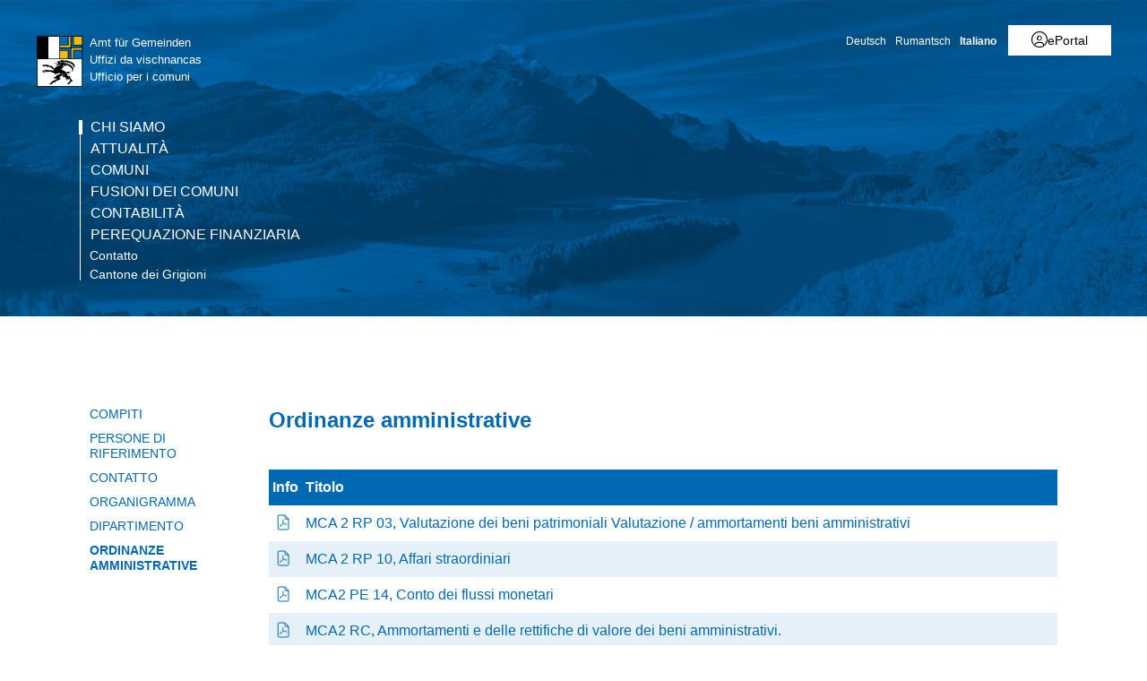

--- FILE ---
content_type: text/html; charset=utf-8
request_url: https://www.gr.ch/IT/istituzioni/amministrazione/dfg/afg/chisiamo/Seiten/ordinazioni.aspx
body_size: 26507
content:
<!DOCTYPE html>

<html id="ctl00_htmlRoot" lang="IT" dir="ltr">
<head id="ctl00_Head1" class="wcag_articleleft"><meta http-equiv="X-UA-Compatible" content="IE=edge" /><meta name="viewport" content="width=device-width, initial-scale=1" /><link rel="shortcut icon" href="/_layouts/15/GR/images/favicon.ico" type="image/vnd.microsoft.icon" id="favicon" /><link id="ctl00_lnkAppleIcon" rel="apple-touch-icon" href="https://www.gr.ch/_layouts/15/GR/images/apple-touch-icon.png" /><meta id="ctl00_MetaLastModified" name="Last-Modified" content="2017-11-22T10:28:14Z" /><meta charset="utf-8" /><style id="SPThemeHideForms" type="text/css">body {opacity:0 !important}</style>

<link id="ctl00_CSSRegistration_main" rel="stylesheet" type="text/css" media="all" href="https://cdn.gr.ch/gr/prod/css/main.v2.css?date=20250311102136" />



<title>
	Ordinanze amministrative
</title><script id="ctl00_MainJS" src="https://cdn.gr.ch/gr/prod/js/main.v2.js"></script>
  <script src="https://kit.fontawesome.com/f572033358.js" crossorigin="anonymous"></script>
  
  <script type="text/javascript">
    function UpdateFormDigest(serverRelativeWebUrl, updateInterval) {
    try {
        var pageContextInfo = window['_spPageContextInfo'];

        if (pageContextInfo == null || pageContextInfo.updateFormDigestPageLoaded == null) {
            return;
        }
        var now = new Date();

        if (now.getTime() - pageContextInfo.updateFormDigestPageLoaded.getTime() < updateInterval) {
            return;
        }
        if (serverRelativeWebUrl == null || serverRelativeWebUrl.length <= 0) {
            return;
        }
        var formDigestElement = (document.getElementsByName("__REQUESTDIGEST"))[0];

        if (formDigestElement == null || formDigestElement.tagName.toLowerCase() != "input" || formDigestElement.type.toLowerCase() != "hidden" || formDigestElement.value == null || formDigestElement.value.length <= 0) {
            return;
        }
        var request = new XMLHttpRequest();

        if (request == null) {
            return;
        }
        request.open("POST", GetUrlFromWebUrlAndWebRelativeUrl(serverRelativeWebUrl, "_vti_bin/sites.asmx"), false);
        request.setRequestHeader("Content-Type", "text/xml");
        request.setRequestHeader("SOAPAction", "http://schemas.microsoft.com/sharepoint/soap/GetUpdatedFormDigest");
        request.send("<?xml version=\"1.0\" encoding=\"utf-8\"?>" + "<soap:Envelope xmlns:xsi=\"http://www.w3.org/2001/XMLSchema-instance\" xmlns:xsd=\"http://www.w3.org/2001/XMLSchema\" xmlns:soap=\"http://schemas.xmlsoap.org/soap/envelope/\">" + "  <soap:Body>" + "    <GetUpdatedFormDigest xmlns=\"http://schemas.microsoft.com/sharepoint/soap/\" />" + "  </soap:Body>" + "</soap:Envelope>");
        var responseText = request.responseText;

        if (responseText == null || responseText.length <= 0) {
            return;
        }
        var startTag = '<GetUpdatedFormDigestResult>';
        var endTag = '</GetUpdatedFormDigestResult>';
        var startTagIndex = responseText.indexOf(startTag);
        var endTagIndex = responseText.indexOf(endTag, startTagIndex + startTag.length);
        var newFormDigest = null;

        if (startTagIndex >= 0 && endTagIndex > startTagIndex) {
            newFormDigest = responseText.substring(startTagIndex + startTag.length, endTagIndex);
        }
        if (newFormDigest == null || newFormDigest.length <= 0) {
            return;
        }
        var oldValue = formDigestElement.value;

        formDigestElement.value = newFormDigest;
        pageContextInfo.updateFormDigestPageLoaded = new Date();
    }
    catch (ex) { }
    }    
  </script>
  
  <script type="text/javascript">
    jQuery(document).ready(function ($) {
      var logoLink = jQuery("a[id$='HyperlinkScreenLogo']").attr("href");
      var metaLink = jQuery("a[id$='HyperLinkHome']").attr("href");
      if (typeof (logoLink) !== "undefined" && typeof (metaLink) !== "undefined" && metaLink.toLowerCase() === logoLink.toLowerCase())
      {
        jQuery("a[id$='HyperLinkHome']").hide();
      }
    });
  </script>

  <script type="text/javascript">// <![CDATA[ 

var g_SPOffSwitches={};
// ]]>
</script>
<script type="text/javascript" src="/_layouts/15/1031/initstrings.js?rev=BWYPIpFr4uyFva7BdRGqeg%3D%3DTAG0"></script>
<script type="text/javascript" src="/_layouts/15/init.js?rev=eqiUN2EN5Xn%2F2YyfuJQDtA%3D%3DTAG0"></script>
<script type="text/javascript" src="/_layouts/15/1031/strings.js?rev=0iUUnQN5mc16eUoaw5DqIQ%3D%3DTAG0"></script>
<script type="text/javascript" src="/_layouts/15/theming.js?rev=SuLUbbwTXcxFWOWLFUsOkw%3D%3DTAG0"></script>
<script type="text/javascript" src="/_layouts/15/ie55up.js?rev=DI%2FQWWhap6s759k%2FklnF0g%3D%3DTAG0"></script>
<script type="text/javascript" src="/ScriptResource.axd?d=DXF4cTZxzUJcS2XYxLAnxTeyMhv8C0kbD0f4CgBoXM_769XitixYsEGmoMOCQ6zpHtwkc-wq4rGugKXoXESDHn-8Xhb0He2NhYi0Po0YmRRoXyy_6og-ZXLQOiof9E4a_bUcge7IjM-92yXKA7l5-_IPtVsPyw62aPgAS2yIN5J8PO8rgdccJmcAkSCXmElQ0&amp;t=5c0e0825"></script>
<script type="text/javascript" src="/_layouts/15/blank.js?rev=OqEYlnomw4m5X%2FMg2wSuyA%3D%3DTAG0"></script>
<script type="text/javascript" src="/ScriptResource.axd?d=nZ9cTffOUuRcVeU1TpQ0UK545frcOq0Ip2kpJ_0sg9dQMcs8JSZ4KPDo9uAGHgo3BBGZ80fXCu3x0NW5fj7JneJGniH-WcYMd-TDdbFoqEiJITE-EQKYuAQvNSFTgdxlj21_A2fiogDKUHa044fCTSjcrfSa0qU2jtzoBZ6qc-OjJz5QaW8ZV1rQco5QS07G0&amp;t=5c0e0825"></script>
<script type="text/javascript" src="/_layouts/15/sp.init.js?rev=GcX1%2BQkwU9iewwepsza2Kw%3D%3DTAG0"></script>
<script type="text/javascript" src="/_layouts/15/clientrenderer.js?rev=Evu1eqGPwP%2FeN5ZuIpaSTQ%3D%3DTAG0"></script>
<script type="text/javascript" src="/_layouts/15/1031/srch.resources.js?rev=e5Bs4PyN48823rOKkGIyNQ%3D%3DTAG0"></script>
<script type="text/javascript" src="/_layouts/15/search.clientcontrols.js?rev=xgTuNRzK%2B28qr6bjGThpIw%3D%3DTAG0"></script>
<script type="text/javascript" src="/_layouts/15/1031/sp.res.js?rev=U%2F2Mnt3Iq%2FKcEUw3jEntmA%3D%3DTAG0"></script>
<script type="text/javascript" src="/_layouts/15/sp.runtime.js?rev=ieBn%2FPr8FuV9095CsVXFdw%3D%3DTAG0"></script>
<script type="text/javascript" src="/_layouts/15/sp.ui.dialog.js?rev=d7y1SiSVwqLJzuIiMAukpg%3D%3DTAG0"></script>
<script type="text/javascript" src="/_layouts/15/sp.js?rev=Os4G339%2BEf5vdNuG9dSWtw%3D%3DTAG0"></script>
<script type="text/javascript" src="/_layouts/15/cui.js?rev=ejf8nksDjeL2s1mvUvw77w%3D%3DTAG0"></script>
<script type="text/javascript">RegisterSod("require.js", "\u002f_layouts\u002f15\u002frequire.js?rev=bv3fWJhk0uFGpVwBxnZKNQ\u00253D\u00253DTAG0");</script>
<script type="text/javascript">RegisterSod("core.js", "\u002f_layouts\u002f15\u002fcore.js?rev=OuK8lknoOD37VvjQyOsHrw\u00253D\u00253DTAG0");</script>
<script type="text/javascript">RegisterSod("menu.js", "\u002f_layouts\u002f15\u002fmenu.js?rev=WMbI5XqdDKTzX20rarEQsQ\u00253D\u00253DTAG0");</script>
<script type="text/javascript">RegisterSod("mQuery.js", "\u002f_layouts\u002f15\u002fmquery.js?rev=wdHoEUjBno2g0ULGFwFjAg\u00253D\u00253DTAG0");</script>
<script type="text/javascript">RegisterSod("callout.js", "\u002f_layouts\u002f15\u002fcallout.js?rev=yFnKkBSYasfA2rW6krdVFQ\u00253D\u00253DTAG0");RegisterSodDep("callout.js", "mQuery.js");RegisterSodDep("callout.js", "core.js");</script>
<script type="text/javascript">RegisterSod("sp.core.js", "\u002f_layouts\u002f15\u002fsp.core.js?rev=LSKJVyPWTBdDAU6EL2A6kw\u00253D\u00253DTAG0");RegisterSodDep("sp.core.js", "core.js");</script>
<script type="text/javascript">RegisterSod("clienttemplates.js", "\u002f_layouts\u002f15\u002fclienttemplates.js?rev=oZO8iLnMIX278DJXZp9S4A\u00253D\u00253DTAG0");</script>
<script type="text/javascript">RegisterSod("sharing.js", "\u002f_layouts\u002f15\u002fsharing.js?rev=z7dWWrP\u00252FqzzxvtLQKR08Ww\u00253D\u00253DTAG0");RegisterSodDep("sharing.js", "mQuery.js");RegisterSodDep("sharing.js", "clienttemplates.js");RegisterSodDep("sharing.js", "core.js");</script>
<script type="text/javascript">RegisterSod("suitelinks.js", "\u002f_layouts\u002f15\u002fsuitelinks.js?rev=hNe7S\u00252B4EVV83bzPy9U\u00252BEvQ\u00253D\u00253DTAG0");RegisterSodDep("suitelinks.js", "core.js");</script>
<script type="text/javascript">RegisterSod("sp.search.js", "\u002f_layouts\u002f15\u002fsp.search.js?rev=eMyDf7ZGV6rTjB2sDSdovA\u00253D\u00253DTAG0");</script>
<script type="text/javascript">RegisterSod("ajaxtoolkit.js", "\u002f_layouts\u002f15\u002fajaxtoolkit.js?rev=I3jVxnVkBqeUZ\u00252FWA\u00252BgwTLg\u00253D\u00253DTAG0");</script>
<script type="text/javascript">RegisterSod("inplview", "\u002f_layouts\u002f15\u002finplview.js?rev=ecdG8BqIlGbfoftF0\u00252FIAZA\u00253D\u00253DTAG0");RegisterSodDep("inplview", "core.js");RegisterSodDep("inplview", "clienttemplates.js");</script>
<script type="text/javascript">RegisterSod("ribbon", "\u002f_layouts\u002f15\u002fsp.ribbon.js?rev=wPDmc1LZubpR2Fgk01M8qw\u00253D\u00253DTAG0");RegisterSodDep("ribbon", "core.js");RegisterSodDep("ribbon", "sp.core.js");RegisterSodDep("ribbon", "inplview");</script>
<script type="text/javascript">RegisterSod("sp.ui.policy.resources.resx", "\u002f_layouts\u002f15\u002fScriptResx.ashx?culture=de\u00252Dde\u0026name=SP\u00252EUI\u00252EPolicy\u00252EResources\u0026rev=zqR7mtEvL10cimHdEd38og\u00253D\u00253D");</script>
<script type="text/javascript">RegisterSod("mdn.js", "\u002f_layouts\u002f15\u002fmdn.js?rev=n0g\u00252FdHfO24JOLH\u00252FiRZEgQA\u00253D\u00253DTAG0");RegisterSodDep("mdn.js", "core.js");RegisterSodDep("mdn.js", "ribbon");RegisterSodDep("mdn.js", "sp.ui.policy.resources.resx");</script>
<script type="text/javascript">RegisterSod("userprofile", "\u002f_layouts\u002f15\u002fsp.userprofiles.js?rev=J0M1pzLkfDXcJflabMvTYA\u00253D\u00253DTAG0");</script>
<script type="text/javascript">RegisterSod("followingcommon.js", "\u002f_layouts\u002f15\u002ffollowingcommon.js?rev=MgAestdI8p64n4UsP1Xeug\u00253D\u00253DTAG0");RegisterSodDep("followingcommon.js", "userprofile");RegisterSodDep("followingcommon.js", "core.js");RegisterSodDep("followingcommon.js", "mQuery.js");</script>
<script type="text/javascript">RegisterSod("profilebrowserscriptres.resx", "\u002f_layouts\u002f15\u002f1031\u002fprofilebrowserscriptres.js?rev=0VD3UbNaRWE8a8G97Fi\u00252BIA\u00253D\u00253DTAG0");</script>
<script type="text/javascript">RegisterSod("sp.ui.mysitecommon.js", "\u002f_layouts\u002f15\u002fsp.ui.mysitecommon.js?rev=5nRJiZWvHP3AB7VS14cjuw\u00253D\u00253DTAG0");RegisterSodDep("sp.ui.mysitecommon.js", "userprofile");RegisterSodDep("sp.ui.mysitecommon.js", "profilebrowserscriptres.resx");</script>

    
    


<link rel="canonical" href="https://www.gr.ch:443/IT/istituzioni/amministrazione/dfg/afg/chisiamo/Seiten/ordinazioni.aspx" />
  <link type="text/xml" rel="alternate" href="/IT/istituzioni/amministrazione/dfg/afg/chisiamo/_vti_bin/spsdisco.aspx" />
  
  <script>
    var counter = 0;
    var arrEditors = new Array();

    function RadEditorOnClientLoad(editor, args) {
      arrEditors[counter] = editor;
      counter++;
    }

    function pageLoad(sender, args) {
      if (typeof Telerik !== "undefined" && typeof Telerik.Web !== "undefined" && typeof Telerik.Web.UI !== "undefined" && typeof Telerik.Web.UI.Editor !== "undefined") {
        QualidatorOptimizeHtmlFilter.registerClass('QualidatorOptimizeHtmlFilter', Telerik.Web.UI.Editor.Filter);
        InitTelerikEditors();
      }
    }

    function RequestSearchPage(searchPage, txtFieldId) {
      var $container = jQuery("#HeaderContainer");
      var searchExpression = jQuery("#" + txtFieldId, $container);
      if (searchExpression.length === 0) {        
        $container = jQuery("div.sticky-header");
        searchExpression = jQuery("#" + txtFieldId, $container);
      }
      if (searchExpression.length > 0) {
        window.location = searchPage + "?k=" + searchExpression.val();
      }
      return false;
    }

    function ProcessImn() { }
    function ProcessImnMarkers() { }
  </script>
<style type="text/css">
	/* <![CDATA[ */
	#ctl00_TreeNavigation1_TreeNavigationMenu img.icon { border-style:none;vertical-align:middle; }
	#ctl00_TreeNavigation1_TreeNavigationMenu img.separator { border-style:none;display:block; }
	#ctl00_TreeNavigation1_TreeNavigationMenu ul { list-style:none;margin:0;padding:0;width:auto; }
	#ctl00_TreeNavigation1_TreeNavigationMenu ul.dynamic { z-index:1; }
	#ctl00_TreeNavigation1_TreeNavigationMenu a { text-decoration:none;white-space:nowrap;display:block; }
	#ctl00_TreeNavigation1_TreeNavigationMenu a.popout { background-image:url("/WebResource.axd?d=1FeU32r6wc5D9wtMF02cvvLpjsk4tEih4FdgO_oLsiDbQDRns4VcplJl2Ewq_glqPVFkqZi_GtPW2aqacnr9Dc8pPjx3BFvslT74KMspwQSBJNUW_8QGX2Iz9sRlds2E0&t=638901608248157332");background-repeat:no-repeat;background-position:right center;padding-right:14px; }
	/* ]]> */
</style></head>
<body id="ctl00_HtmlBody" class="wcag_articleleft Display">
  <div class="form-container">
    <form method="post" action="./ordinazioni.aspx" onsubmit="javascript:return WebForm_OnSubmit();" id="aspnetForm" class="Seven49Master">
<div class="aspNetHidden">
<input type="hidden" name="_wpcmWpid" id="_wpcmWpid" value="" />
<input type="hidden" name="wpcmVal" id="wpcmVal" value="" />
<input type="hidden" name="MSOWebPartPage_PostbackSource" id="MSOWebPartPage_PostbackSource" value="" />
<input type="hidden" name="MSOTlPn_SelectedWpId" id="MSOTlPn_SelectedWpId" value="" />
<input type="hidden" name="MSOTlPn_View" id="MSOTlPn_View" value="0" />
<input type="hidden" name="MSOTlPn_ShowSettings" id="MSOTlPn_ShowSettings" value="False" />
<input type="hidden" name="MSOGallery_SelectedLibrary" id="MSOGallery_SelectedLibrary" value="" />
<input type="hidden" name="MSOGallery_FilterString" id="MSOGallery_FilterString" value="" />
<input type="hidden" name="MSOTlPn_Button" id="MSOTlPn_Button" value="none" />
<input type="hidden" name="__EVENTTARGET" id="__EVENTTARGET" value="" />
<input type="hidden" name="__EVENTARGUMENT" id="__EVENTARGUMENT" value="" />
<input type="hidden" name="__REQUESTDIGEST" id="__REQUESTDIGEST" value="noDigest" />
<input type="hidden" name="MSOSPWebPartManager_DisplayModeName" id="MSOSPWebPartManager_DisplayModeName" value="Browse" />
<input type="hidden" name="MSOSPWebPartManager_ExitingDesignMode" id="MSOSPWebPartManager_ExitingDesignMode" value="false" />
<input type="hidden" name="MSOWebPartPage_Shared" id="MSOWebPartPage_Shared" value="" />
<input type="hidden" name="MSOLayout_LayoutChanges" id="MSOLayout_LayoutChanges" value="" />
<input type="hidden" name="MSOLayout_InDesignMode" id="MSOLayout_InDesignMode" value="" />
<input type="hidden" name="_wpSelected" id="_wpSelected" value="" />
<input type="hidden" name="_wzSelected" id="_wzSelected" value="" />
<input type="hidden" name="MSOSPWebPartManager_OldDisplayModeName" id="MSOSPWebPartManager_OldDisplayModeName" value="Browse" />
<input type="hidden" name="MSOSPWebPartManager_StartWebPartEditingName" id="MSOSPWebPartManager_StartWebPartEditingName" value="false" />
<input type="hidden" name="MSOSPWebPartManager_EndWebPartEditing" id="MSOSPWebPartManager_EndWebPartEditing" value="false" />
<input type="hidden" name="__VIEWSTATE" id="__VIEWSTATE" value="/[base64]////[base64]/Td5Y=" />
</div>

<script type="text/javascript">
//<![CDATA[
var theForm = document.forms['aspnetForm'];
if (!theForm) {
    theForm = document.aspnetForm;
}
function __doPostBack(eventTarget, eventArgument) {
    if (!theForm.onsubmit || (theForm.onsubmit() != false)) {
        theForm.__EVENTTARGET.value = eventTarget;
        theForm.__EVENTARGUMENT.value = eventArgument;
        theForm.submit();
    }
}
//]]>
</script>


<script src="/WebResource.axd?d=XU81YiZDwYxZnKBpN997AoJt1hAvQwsokueSh_8O4zg5W5zCyZDO8Sz1TjAT1VOKx2lOn9hEC3tI2YVYJPEUNZRFaj5hv08m3dJpBRz5LmE1&amp;t=638901608248157332" type="text/javascript"></script>


<script type="text/javascript">
//<![CDATA[
var MSOWebPartPageFormName = 'aspnetForm';
var g_presenceEnabled = true;
var g_wsaEnabled = false;

var g_correlationId = 'f89fefa1-b2b1-0018-6274-96782d870ca8';
var g_wsaQoSEnabled = false;
var g_wsaQoSDataPoints = [];
var g_wsaRUMEnabled = false;
var g_wsaLCID = 1031;
var g_wsaListTemplateId = 850;
var g_wsaSiteTemplateId = 'WCAGTEMPLATE#1';
var _spPageContextInfo={"webServerRelativeUrl":"/IT/istituzioni/amministrazione/dfg/afg/chisiamo","webAbsoluteUrl":"https://www.gr.ch/IT/istituzioni/amministrazione/dfg/afg/chisiamo","viewId":"","listId":"{43e8ca2c-7625-4246-8ebe-55b160f1248e}","listPermsMask":{"High":16,"Low":196673},"listUrl":"/IT/istituzioni/amministrazione/dfg/afg/chisiamo/Seiten","listTitle":"Seiten","listBaseTemplate":850,"viewOnlyExperienceEnabled":false,"blockDownloadsExperienceEnabled":false,"idleSessionSignOutEnabled":false,"cdnPrefix":"","siteAbsoluteUrl":"https://www.gr.ch","siteId":"{e44aa434-51e1-4c3d-9063-3f71f3de9370}","showNGSCDialogForSyncOnTS":false,"supportPoundStorePath":true,"supportPercentStorePath":true,"siteSubscriptionId":null,"CustomMarkupInCalculatedFieldDisabled":true,"AllowCustomMarkupInCalculatedField":false,"isSPO":false,"farmLabel":null,"serverRequestPath":"/IT/istituzioni/amministrazione/dfg/afg/chisiamo/Seiten/ordinazioni.aspx","layoutsUrl":"_layouts/15","webId":"{4bfaf2b2-b357-41a2-9ca9-d5d3b222235c}","webTitle":"Chi siamo","webTemplate":"10051","webTemplateConfiguration":"WCAGTEMPLATE#1","webDescription":"","tenantAppVersion":"0","isAppWeb":false,"webLogoUrl":"/_layouts/images/titlegraphic.gif","webLanguage":1031,"currentLanguage":1031,"currentUICultureName":"de-DE","currentCultureName":"de-CH","currentCultureLCID":2055,"env":null,"nid":0,"fid":0,"serverTime":"2026-01-22T22:28:24.1040506Z","siteClientTag":"214$$16.0.10417.20037","crossDomainPhotosEnabled":false,"openInClient":true,"Has2019Era":true,"webUIVersion":15,"webPermMasks":{"High":16,"Low":196673},"pageListId":"{43e8ca2c-7625-4246-8ebe-55b160f1248e}","pageItemId":13,"pagePermsMask":{"High":16,"Low":196673},"pagePersonalizationScope":1,"userEmail":"","userId":0,"userLoginName":null,"userDisplayName":null,"isAnonymousUser":true,"isAnonymousGuestUser":false,"isEmailAuthenticationGuestUser":false,"isExternalGuestUser":false,"systemUserKey":null,"alertsEnabled":true,"siteServerRelativeUrl":"/","allowSilverlightPrompt":"True","themeCacheToken":"/IT/istituzioni/amministrazione/dfg/afg/chisiamo::2:","themedCssFolderUrl":null,"themedImageFileNames":null,"modernThemingEnabled":true,"isSiteAdmin":false,"ExpFeatures":[480216468,1884350801,1158731092,62197791,538521105,335811073,4194306,34614301,268500996,-1946025984,28445328,-2147475455,134291456,65536,288,950272,1282,808326148,134217873,0,0,-1073217536,545285252,18350656,-467402752,6291457,-2147483644,1074794496,-1728053184,1845537108,622628,4102,0,0,0,0,0,0,0,0,0,0,0,0,0,0,0],"killSwitches":{},"InternalValidAuthorities":["hallo.gr.ch","www.hallo.gr.ch","wef.gr.ch","www.wef.gr.ch","kunstmuseum.gr.ch","www.kunstmuseum.gr.ch","raetischesmuseum.gr.ch","www.gr.ch","www2019.gr.ch","mysite.gr.ch"],"CorrelationId":"f89fefa1-b2b1-0018-6274-96782d870ca8","hasManageWebPermissions":false,"isNoScriptEnabled":false,"groupId":null,"groupHasHomepage":true,"groupHasQuickLaunchConversationsLink":false,"departmentId":null,"hubSiteId":null,"hasPendingWebTemplateExtension":false,"isHubSite":false,"isWebWelcomePage":false,"siteClassification":"","hideSyncButtonOnODB":false,"showNGSCDialogForSyncOnODB":false,"sitePagesEnabled":false,"sitePagesFeatureVersion":0,"DesignPackageId":"00000000-0000-0000-0000-000000000000","groupType":null,"groupColor":"#0273eb","siteColor":"#0273eb","headerEmphasis":0,"navigationInfo":null,"guestsEnabled":false,"MenuData":{"SignInUrl":"/IT/istituzioni/amministrazione/dfg/afg/chisiamo/_layouts/15/Authenticate.aspx?Source=%2FIT%2Fistituzioni%2Famministrazione%2Fdfg%2Fafg%2Fchisiamo%2FSeiten%2Fordinazioni%2Easpx"},"RecycleBinItemCount":-1,"PublishingFeatureOn":true,"PreviewFeaturesEnabled":false,"disableAppViews":false,"disableFlows":false,"serverRedirectedUrl":null,"formDigestValue":"0x601D8F29573EE6578C4BE0E40464808ED7213F2941AA9592CAB420F7AB4EBEFB7559BD9ED25FA8AE4715480F9C91304E689072EB5D67E9328614911D23B98D35,22 Jan 2026 22:28:24 -0000","maximumFileSize":250,"formDigestTimeoutSeconds":1799,"canUserCreateMicrosoftForm":false,"canUserCreateVisioDrawing":true,"readOnlyState":null,"isTenantDevSite":false,"preferUserTimeZone":false,"userTimeZoneData":null,"userTime24":false,"userFirstDayOfWeek":null,"webTimeZoneData":null,"webTime24":false,"webFirstDayOfWeek":null,"isSelfServiceSiteCreationEnabled":null,"alternateWebAppHost":"","aadTenantId":"","aadUserId":"","aadInstanceUrl":"","msGraphEndpointUrl":"https://","allowInfectedDownload":true};_spPageContextInfo.updateFormDigestPageLoaded=new Date();_spPageContextInfo.clientServerTimeDelta=new Date(_spPageContextInfo.serverTime)-new Date();if(typeof(define)=='function'){define('SPPageContextInfo',[],function(){return _spPageContextInfo;});}var L_Menu_BaseUrl="/IT/istituzioni/amministrazione/dfg/afg/chisiamo";
var L_Menu_LCID="1031";
var L_Menu_SiteTheme="null";
document.onreadystatechange=fnRemoveAllStatus; function fnRemoveAllStatus(){removeAllStatus(true)};var dlc_fvsi = {"DefaultViews":[],"ViewUrls":[],"WebUrl":"\/IT\/istituzioni\/amministrazione\/dfg\/afg\/chisiamo"};
function _spNavigateHierarchy(nodeDiv, dataSourceId, dataPath, url, listInContext, type) {

    CoreInvoke('ProcessDefaultNavigateHierarchy', nodeDiv, dataSourceId, dataPath, url, listInContext, type, document.forms.aspnetForm, "", "\u002fIT\u002fistituzioni\u002famministrazione\u002fdfg\u002fafg\u002fchisiamo\u002fSeiten\u002fordinazioni.aspx");

}
var searchconfig = {
HeaderTopSearch: "Ricerca",Placeholder: "Termine di ricerca...",ImageUrl: "https://cdn.gr.ch/gr/prod/images/icons-set/suche.svg",SearchExpression: "",};
Flighting.ExpFeatures = [480216468,1884350801,1158731092,62197791,538521105,335811073,4194306,34614301,268500996,-1946025984,28445328,-2147475455,134291456,65536,288,950272,1282,808326148,134217873,0,0,-1073217536,545285252,18350656,-467402752,6291457,-2147483644,1074794496,-1728053184,1845537108,622628,4102,0,0,0,0,0,0,0,0,0,0,0,0,0,0,0]; (function()
{
    if(typeof(window.SP) == "undefined") window.SP = {};
    if(typeof(window.SP.YammerSwitch) == "undefined") window.SP.YammerSwitch = {};

    var ysObj = window.SP.YammerSwitch;
    ysObj.IsEnabled = false;
    ysObj.TargetYammerHostName = "www.yammer.com";
} )(); var _spWebPartComponents = new Object();//]]>
</script>

<script src="/ScriptResource.axd?d=9KfELFzfbaY3Qg-u0Qzix7KxzZtdCJwtLugjmy_DXkmilazt4Zzf_FLPyq8mkyjao9LjznsWhcYQ5rJDE7Rj0j4VKWU07zVI_h6CsOnmphSnvr8RzSPjShTp7hkKPrqGrIZ49c65JQYm4niM2tSCfhE3Gv-iHGen4LyJuznGc2o1&amp;t=ffffffff93d1c106" type="text/javascript"></script>
<script src="/_layouts/15/blank.js?rev=OqEYlnomw4m5X%2FMg2wSuyA%3D%3DTAG0" type="text/javascript"></script>
<script type="text/javascript">
//<![CDATA[
window.SPThemeUtils && SPThemeUtils.RegisterCssReferences([]);
(function(){

        if (typeof(_spBodyOnLoadFunctions) === 'undefined' || _spBodyOnLoadFunctions === null) {
            return;
        }
        _spBodyOnLoadFunctions.push(function() {
            SP.SOD.executeFunc('core.js', 'FollowingDocument', function() { FollowingDocument(); });
        });
    })();(function(){

        if (typeof(_spBodyOnLoadFunctions) === 'undefined' || _spBodyOnLoadFunctions === null) {
            return;
        }
        _spBodyOnLoadFunctions.push(function() {
            SP.SOD.executeFunc('core.js', 'FollowingCallout', function() { FollowingCallout(); });
        });
    })();var _spRegionalSettings={adjustHijriDays:0,calendarType:1,firstDayOfWeek:1,firstWeekOfYear:0,localeId:2055,currentDateInLocalCalendar: new Date(2026, 0, 22),showWeeks:0,timeZone:'00:59:59.9996912',timeZoneInHours:1,workDayEnd:1020,workDayStart:480,workDays:'0111110',time24:1};Sys.CultureInfo.CurrentCulture = (function(a){return new Sys.CultureInfo(a.name,a.numberFormat,a.dateTimeFormat)})({"dateTimeFormat":{"AMDesignator":"vorm.","AbbreviatedDayNames":["So.","Mo.","Di.","Mi.","Do.","Fr.","Sa."],"AbbreviatedLeapMonthNames":null,"AbbreviatedMonthGenitiveNames":["Jan.","Feb.","März","Apr.","Mai","Juni","Juli","Aug.","Sep.","Okt.","Nov.","Dez.",""],"AbbreviatedMonthNames":["Jan","Feb","Mär","Apr","Mai","Jun","Jul","Aug","Sep","Okt","Nov","Dez",""],"Calendar":{"AlgorithmType":1,"CalendarType":1,"Eras":[1],"IsReadOnly":false,"MaxSupportedDateTime":"\/Date(253402300799999)\/","MinSupportedDateTime":"\/Date(-62135596800000)\/","TwoDigitYearMax":2029},"CalendarWeekRule":2,"DateSeparator":".","DayNames":["Sonntag","Montag","Dienstag","Mittwoch","Donnerstag","Freitag","Samstag"],"FirstDayOfWeek":1,"FullDateTimePattern":"dddd, d. MMMM yyyy HH:mm:ss","IsReadOnly":true,"LeapMonthNames":null,"LongDatePattern":"dddd, d. MMMM yyyy","LongTimePattern":"HH:mm:ss","MonthDayPattern":"d. MMMM","MonthGenitiveNames":["Januar","Februar","März","April","Mai","Juni","Juli","August","September","Oktober","November","Dezember",""],"MonthNames":["Januar","Februar","März","April","Mai","Juni","Juli","August","September","Oktober","November","Dezember",""],"NativeCalendarName":"Gregorianischer Kalender","PMDesignator":"nachm.","RFC1123Pattern":"ddd, dd MMM yyyy HH':'mm':'ss 'GMT'","ShortDatePattern":"dd.MM.yyyy","ShortTimePattern":"HH:mm","ShortestDayNames":["So.","Mo.","Di.","Mi.","Do.","Fr.","Sa."],"SortableDateTimePattern":"yyyy'-'MM'-'dd'T'HH':'mm':'ss","TimeSeparator":":","UniversalSortableDateTimePattern":"yyyy'-'MM'-'dd HH':'mm':'ss'Z'","YearMonthPattern":"MMMM yyyy","eras":[1,"n. Chr.","n. Chr.",0]},"name":"de-CH","numberFormat":{"CurrencyDecimalDigits":2,"CurrencyDecimalSeparator":".","CurrencyGroupSeparator":"'","CurrencyGroupSizes":[3],"CurrencyNegativePattern":2,"CurrencyPositivePattern":2,"CurrencySymbol":"CHF","DigitSubstitution":1,"IsReadOnly":true,"NaNSymbol":"NaN","NativeDigits":["0","1","2","3","4","5","6","7","8","9"],"NegativeInfinitySymbol":"-∞","NegativeSign":"-","NumberDecimalDigits":2,"NumberDecimalSeparator":".","NumberGroupSeparator":"'","NumberGroupSizes":[3],"NumberNegativePattern":1,"PerMilleSymbol":"‰","PercentDecimalDigits":2,"PercentDecimalSeparator":".","PercentGroupSeparator":"'","PercentGroupSizes":[3],"PercentNegativePattern":1,"PercentPositivePattern":1,"PercentSymbol":"%","PositiveInfinitySymbol":"∞","PositiveSign":"+"}});if (typeof(DeferWebFormInitCallback) == 'function') DeferWebFormInitCallback();function WebForm_OnSubmit() {
UpdateFormDigest('\u002fIT\u002fistituzioni\u002famministrazione\u002fdfg\u002fafg\u002fchisiamo', 1440000);if (typeof(_spFormOnSubmitWrapper) != 'undefined') {return _spFormOnSubmitWrapper();} else {return true;};
return true;
}
//]]>
</script>

					<div class="aspNetHidden">

						<input type="hidden" name="__VIEWSTATEGENERATOR" id="__VIEWSTATEGENERATOR" value="76EDBDD5" />
						<input type="hidden" name="__EVENTVALIDATION" id="__EVENTVALIDATION" value="/wEdAAILO5zwspfWKAm6Z5AaRekjbkBZVOHQguqZcu4Qmz8Nufw3tF5Ztqqu1PxI/IWsS7PMFwtDhiQO3ZwAptffp/yE" />
					</div>

              
      <script type="text/javascript">
//<![CDATA[
Sys.WebForms.PageRequestManager._initialize('ctl00$ctl20', 'aspnetForm', ['tctl00$SPWebPartManager1$g_7a4565bf_0e85_42f9_8f62_b8e7c46813a9$updatePanelAutoListWebPart',''], [], [], 90, 'ctl00');
//]]>
</script>


      <div class="noindex" role="navigation" aria-label="skip-links">
        <ul class="skip-links">
          <li id="ctl00_litSkipLinkContent"><a href="#MainContent" accesskey="0" class="skip-to-content">Vai al contenuto della pagina</a></li>
          <li id="ctl00_litkSkipLinkNavigation"><a href="#MainNavigation" accesskey="1" class="skip-to-mainnav">Vai alla navigazione</a></li>
        </ul>
      </div>

      <noscript><div class='noindex'>Möglicherweise versuchen Sie, mit einem gesicherten Browser auf dem Server auf diese Website zuzugreifen. Aktivieren Sie Skripts, und laden Sie diese Seite dann erneut.</div></noscript>

      <div id="DeltaFormDigest">
	
        
          <script type="text/javascript">//<![CDATA[
        var formDigestElement = document.getElementsByName('__REQUESTDIGEST')[0];
        if (!((formDigestElement == null) || (formDigestElement.tagName.toLowerCase() != 'input') || (formDigestElement.type.toLowerCase() != 'hidden') ||
            (formDigestElement.value == null) || (formDigestElement.value.length <= 0)))
        {
            formDigestElement.value = '0xB223CF600ABAAAFE8EDE21D990DAA969095AA38BCADA0F7ED77ACEF3348C11BB5977195E18D32C510BF2BDFCAAB57CBA5BC918E0F0E7D879E1AED4C3913CAD3B,22 Jan 2026 22:28:25 -0000';_spPageContextInfo.updateFormDigestPageLoaded = new Date();
        }
        //]]>
        </script>
        
      
</div>

      
      <div id="welcomeMenuBox">
        
      </div>
      
      <div id="ctl00_RootPanel">
	
        
        <div id="ctl00_RootContainer" class=" WCAG_Article_Page">
          <h1 id="ctl00_SRHeaderNavigation" class="sr-only">Navigation</h1>
          <div class="sticky-header">
            <div class="search" role="search" aria-labelledby="ctl00_SRHeaderSearchSticky">
              <h2 id="ctl00_SRHeaderSearchSticky" class="sr-only">Suche</h2>              
              <div class="ms-webpart-chrome ms-webpart-chrome-fullWidth ">
		<div WebPartID="00000000-0000-0000-0000-000000000000" HasPers="true" id="WebPartWPQ1" width="100%" class="ms-WPBody " OnlyForMePart="true" allowDelete="false" style="" ><div componentid="ctl00_ctl33_csr" id="ctl00_ctl33_csr"></div><noscript><div id="ctl00_ctl33_noscript">Anscheinend ist in Ihrem Browser JavaScript nicht aktiviert. Aktivieren Sie bitte JavaScript, und versuchen Sie es erneut.</div></noscript><div id="ctl00_ctl33">

		</div><div class="ms-clear"></div></div>
	</div>              
            </div>
          </div>

          
          <div id="HeaderContainer" class="header noindex" role="banner">
            
            
            

<div class="logo">
  <div class="image">    
    <a id="ctl00_LanguageSection1_HyperlinkScreenLogo" title="AFG" href="https://www.gr.ch/IT/istituzioni/amministrazione/dfg/afg"><img src="https://cdn.gr.ch/gr/prod/images/logo.svg" id="ctl00_LanguageSection1_ImageScreenLogo" alt="Alla pagina iniziale" />
      <div class="root-web-labels">
        <p lang="de">Amt für Gemeinden</p><p lang="rm">Uffizi da vischnancas</p><p lang="it">Ufficio per i comuni</p>
      </div>
    </a> 
  </div>
</div>

            

<div class="language nav" role="navigation" aria-labelledby="LanguageSelectionHeading">
  <h2 id="LanguageSelectionHeading" class="sr-only">Sprachwahl</h2>
  <ul id="LanguageSelectionList"><li><a href="/DE/institutionen/verwaltung/dfg/afg/ueberuns/Seiten/verordnungen.aspx" lang="DE">Deutsch</a></li><li><a href="/RM/instituziuns/administraziun/dfg/afg/surdanus/Seiten/ordinaziuns.aspx" lang="RM">Rumantsch</a></li><li class="selected"><a href="#" aria-label="Italiano - aktuelle Sprache/Current Language">Italiano</a></li></ul>
</div>

            <div class="mobile-navigation" role="navigation" aria-label="mobile-navigation">
              <a id="ctl00_ToggleMobileNavigation" class="mobile-menu-toggle" alt="Toggle Menu" href="#MobileNavigationContainer">
                <span id="ctl00_SRToggleMobileNavigation" class="sr-only"></span>
                <span class="menu-toggle"></span>
              </a>
              <div class="mobile-navigation-container" id="MobileNavigationContainer"></div>
            </div>
            <nav class="main-navigation nav" id="MainNavigation" aria-label="main navigation">
              <div class="main-categories nav" aria-labelledby="ctl00_SRHeaderTopNavigation">
                <h2 id="ctl00_SRHeaderTopNavigation" class="sr-only">Hauptnavigation</h2>
                <ul id="ctl00_SimpleNavigationMenu" class="root">
		<li class="item1 category selected firstchild"><a aria-label="current page - IT übersetzen" href="/IT/istituzioni/amministrazione/dfg/afg/chisiamo/Seiten/default.aspx">Chi siamo</a></li><li class="item2 category alternating"><a href="/IT/istituzioni/amministrazione/dfg/afg/attualita/Seiten/default.aspx">Attualità</a></li><li class="item3 category"><a href="/IT/istituzioni/amministrazione/dfg/afg/gemeinden/Seiten/Umleitung.aspx">Comuni</a></li><li class="item4 category alternating"><a href="/IT/istituzioni/amministrazione/dfg/afg/reform/Seiten/gemeindefusionen.aspx">Fusioni dei comuni</a></li><li class="item5 category"><a href="/IT/istituzioni/amministrazione/dfg/afg/rechnung/Seiten/default.aspx">Contabilità</a></li><li class="item6 category alternating lastchild"><a href="/IT/istituzioni/amministrazione/dfg/afg/finanzen/Seiten/default.aspx">Perequazione finanziaria</a></li>
	</ul>
                
              </div>
              <div class="meta-navigation nav" aria-label="meta navigation" role="navigation">
                <ul id="ctl00_MetaNavigation_ulMetaNavigation">  
  <li id="ctl00_MetaNavigation_MetaNavigationContact"><a id="ctl00_MetaNavigation_HyperLinkContact" accesskey="3" href="/IT/Seiten/Contatto.aspx">Contatto</a></li>
  <li id="ctl00_MetaNavigation_MetaNavigationSitemap"><a id="ctl00_MetaNavigation_HyperLinkSitemap" accesskey="4" href="/IT/istituzioni/amministrazione/dfg/afg/Seiten/Sitemap.aspx">Sitemap</a></li>
  
  
  <li id="ctl00_MetaNavigation_MetaNavigationJobOffer" class="lastChild"><a href="/impieghi/">posti vacanti</a></li>
  
  

  <li id="ctl00_MetaNavigation_MetaNavigationHome">
    <a id="ctl00_MetaNavigation_HyperLinkHome" accesskey="5" href="https://www.gr.ch/it">Cantone dei Grigioni</a>
  </li>
</ul>

              </div>
            </nav>
            <div class="search" role="search" aria-labelledby="ctl00_SRHeaderSearchNormal">
              <h2 id="ctl00_SRHeaderSearchNormal" class="sr-only">Suche</h2>              
              <div class="ms-webpart-chrome ms-webpart-chrome-fullWidth ">
		<div WebPartID="00000000-0000-0000-0000-000000000000" HasPers="true" id="WebPartWPQ2" width="100%" class="ms-WPBody " OnlyForMePart="true" allowDelete="false" style="" ><div componentid="ctl00_ctl35_csr" id="ctl00_ctl35_csr"></div><noscript><div id="ctl00_ctl35_noscript">Anscheinend ist in Ihrem Browser JavaScript nicht aktiviert. Aktivieren Sie bitte JavaScript, und versuchen Sie es erneut.</div></noscript><div id="ctl00_ctl35">

		</div><div class="ms-clear"></div></div>
	</div>
              
            </div>
            
            
          </div>

          <!-- old position skip links block -->

          

          <div class="body-container" id="BodyContainer">
            <div id="DeltaPageStatusBar">
		
              <div id="pageStatusBar"></div>
            
	</div>

            

            <div class="body-row top-links-row">
              <div class="top-links important-links ImportantLinks short-navigation icons nav" role="navigation" aria-label="top-links naviagtion">
                <div class="top-links-container">
                  
  <div id="ctl00_PlaceHolderAdditionalContent5_TopLinksColumn" class="WebPartZone-Vertical empty">

			</div>
		

                </div>
                
              </div>
            </div>

            <div class="info-panel noindex" role="complementary" aria-label="complementary informations">
              <div class="informations">
                
	<div id="ctl00_PlaceHolderAdditionalContent3_ctl00_Box1" class="Box Item1">
    <div id="ctl00_PlaceHolderAdditionalContent3_ctl00_WebPartZoneTopRight" class="WebPartZone-Vertical empty">

				</div>
			
</div>



              </div>
            </div>

            <div class="body-row has-main-content has-tree-navigation">
              
              <div class="aside aside-1 noindex">
                <div id="ctl00_panel4" class="tree-navigation" role="navigation" aria-labelledby="ctl00_SRHeaderContextNavigation">
				
                  <h2 id="ctl00_SRHeaderContextNavigation" class="sr-only">Bereichsnavigation</h2>
                  
<div class="hidden" data-subNavOpen="Aprire la sottonavigazione" data-subNavClose="Chiudere la sottonavigazione">
  <h2>Aprire la sottonavigazione</h2>
</div>
<div class="content-navigation">
  <ul class="level1">
    <li><a href="/IT/istituzioni/amministrazione/dfg/afg/chisiamo/Seiten/Dienstleistungen.aspx" title="">Compiti <span class="hidden"> </span></a></li>
    <li><a href="/IT/istituzioni/amministrazione/dfg/afg/chisiamo/Seiten/Ansprechspartner.aspx" title="">Persone di riferimento<span class="hidden"> </span></a></li>
    <li><a href="/IT/istituzioni/amministrazione/dfg/afg/chisiamo/Seiten/StandortundAdresse.aspx" title="">Contatto<span class="hidden"> </span></a></li>
    <li><a href="/IT/istituzioni/amministrazione/dfg/afg/chisiamo/Seiten/Organigramma.aspx" title="">Organigramma<span class="hidden"> </span></a></li>
    <li><a href="/IT/istituzioni/amministrazione/dfg/afg/chisiamo/Seiten/zumDepartement.aspx" title="">Dipartimento<span class="hidden"> </span></a></li>
    <li class="selected"><strong><a href="/IT/istituzioni/amministrazione/dfg/afg/chisiamo/Seiten/ordinazioni.aspx" title="">Ordinanze amministrative<span class="hidden"> </span></a></strong></li>
  </ul>
</div>

                
			</div>
                

              </div>

              <div class="main-column">
                <div class="main-content" id="MainContent" role="main">
                  <h1 id="ctl00_SRHeaderContent" class="sr-only">Inhaltsbereich</h1>
                  
                  <div class="page-metadata">
                    
                    
                    
                    <h1 id="ctl00_headingPageTitle">Ordinanze amministrative</h1>
                    
                  </div>
                  
	
  
  
  <div class="Article ArticleLeft">  	 
	   
    				
	   
    			
       <div id="ctl00_PlaceHolderMain_ctl03_WebPartZoneContainer" class="WebPartZone Top">
    	<div id="ctl00_PlaceHolderMain_ctl03_WebPartZoneTop" class="WebPartZone-Vertical ">

						<div id="7a4565bf_0e85_42f9_8f62_b8e7c46813a9" class="WebPart WebPart1 AutoList">
							<div id="ctl00_SPWebPartManager1_g_7a4565bf_0e85_42f9_8f62_b8e7c46813a9" data-enablecopylink="no">
	<div id="ctl00_SPWebPartManager1_g_7a4565bf_0e85_42f9_8f62_b8e7c46813a9_ctl00">

	</div><div id="ctl00_SPWebPartManager1_g_7a4565bf_0e85_42f9_8f62_b8e7c46813a9_updatePanelAutoListWebPart">
		<input type="hidden" name="ctl00$SPWebPartManager1$g_7a4565bf_0e85_42f9_8f62_b8e7c46813a9$hdfExcelExportClientFilter" id="ctl00_SPWebPartManager1_g_7a4565bf_0e85_42f9_8f62_b8e7c46813a9_hdfExcelExportClientFilter" /><table id="ctl00_SPWebPartManager1_g_7a4565bf_0e85_42f9_8f62_b8e7c46813a9_autoListDataGrid" aria-label="Verwaltungsverordnungen">
			<thead>
				<tr class="tableHeaderEnabled">
					<th data-type="string">Info</th><th data-type="string">Titolo</th>
				</tr>
			</thead><tbody>
				<tr class="normalRow">
					<td class="Computed"><a class="pdf" aria-label="Download: HRM2 PE 03, Bewertung Finanzvermögen, Bewertung-Abschreibungen Verwaltungsvermögen" href="/IT/pubblicazioni/Verwaltungsverordnungen/HRM2%20PE%2003,%20Bewertung%20Finanzverm%c3%b6gen,%20Bewertung-Abschreibungen%20Verwaltungsverm%c3%b6gen.pdf" target="_blank"><span class="icon"></span></a></td><td class="Text"><a aria-label="Download: MCA 2 RP 03, Valutazione dei beni patrimoniali Valutazione / ammortamenti beni amministrativi" href="/IT/pubblicazioni/Verwaltungsverordnungen/HRM2%20PE%2003,%20Bewertung%20Finanzverm%c3%b6gen,%20Bewertung-Abschreibungen%20Verwaltungsverm%c3%b6gen.pdf">MCA 2 RP 03, Valutazione dei beni patrimoniali Valutazione / ammortamenti beni amministrativi</a></td>
				</tr><tr class="alternatingRow">
					<td class="Computed"><a class="pdf" aria-label="Download: HRM2 PE 10, Ausserordentliche Geschäftsfälle" href="/IT/pubblicazioni/Verwaltungsverordnungen/HRM2%20PE%2010,%20Ausserordentliche%20Gesch%c3%a4ftsf%c3%a4lle.pdf" target="_blank"><span class="icon"></span></a></td><td class="Text"><a aria-label="Download: MCA 2 RP 10, Affari straordiniari" href="/IT/pubblicazioni/Verwaltungsverordnungen/HRM2%20PE%2010,%20Ausserordentliche%20Gesch%c3%a4ftsf%c3%a4lle.pdf">MCA 2 RP 10, Affari straordiniari</a></td>
				</tr><tr class="normalRow">
					<td class="Computed"><a class="pdf" aria-label="Download: HRM2 PE 14, Geldflussrechnung" href="/IT/pubblicazioni/Verwaltungsverordnungen/HRM2%20PE%2014,%20Geldflussrechnung.pdf" target="_blank"><span class="icon"></span></a></td><td class="Text"><a aria-label="Download: MCA2 PE 14, Conto dei flussi monetari" href="/IT/pubblicazioni/Verwaltungsverordnungen/HRM2%20PE%2014,%20Geldflussrechnung.pdf">MCA2 PE 14, Conto dei flussi monetari</a></td>
				</tr><tr class="alternatingRow">
					<td class="Computed"><a class="pdf" aria-label="Download: HRM2 VE Abschreibungen und Wertberichtigungen auf dem Verwaltungsvermögen" href="/IT/pubblicazioni/Verwaltungsverordnungen/HRM2%20VE%20Abschreibungen%20und%20Wertberichtigungen%20auf%20dem%20Verwaltungsverm%c3%b6gen.pdf" target="_blank"><span class="icon"></span></a></td><td class="Text"><a aria-label="Download: MCA2 RC, Ammortamenti e delle rettifiche di valore dei beni amministrativi." href="/IT/pubblicazioni/Verwaltungsverordnungen/HRM2%20VE%20Abschreibungen%20und%20Wertberichtigungen%20auf%20dem%20Verwaltungsverm%c3%b6gen.pdf">MCA2 RC, Ammortamenti e delle rettifiche di valore dei beni amministrativi.</a></td>
				</tr><tr class="normalRow">
					<td class="Computed"><a class="pdf" aria-label="Download: HRM2 VE Entschädigungen und Beiträge, deutsch" href="/IT/pubblicazioni/Verwaltungsverordnungen/HRM2%20VE%20Entsch%c3%a4digungen%20und%20Beitr%c3%a4ge,%20deutsch.pdf" target="_blank"><span class="icon"></span></a></td><td class="Text"><a aria-label="Download: MCA2 RC, Indennizzi e contributi." href="/IT/pubblicazioni/Verwaltungsverordnungen/HRM2%20VE%20Entsch%c3%a4digungen%20und%20Beitr%c3%a4ge,%20deutsch.pdf">MCA2 RC, Indennizzi e contributi.</a></td>
				</tr><tr class="alternatingRow">
					<td class="Computed"><a class="pdf" aria-label="Download: HRM2 VE Label Engergiestadt" href="/IT/pubblicazioni/Verwaltungsverordnungen/HRM2%20VE%20Label%20Engergiestadt.pdf" target="_blank"><span class="icon"></span></a></td><td class="Text"><a aria-label="Download: MCA2 RC, Marchio città dell&#39;energia" href="/IT/pubblicazioni/Verwaltungsverordnungen/HRM2%20VE%20Label%20Engergiestadt.pdf">MCA2 RC, Marchio città dell'energia</a></td>
				</tr><tr class="normalRow">
					<td class="Computed"><a class="pdf" aria-label="Download: HRM2 VE Wertberichtigungen" href="/IT/pubblicazioni/Verwaltungsverordnungen/HRM2%20VE%20Wertberichtigungen.pdf" target="_blank"><span class="icon"></span></a></td><td class="Text"><a aria-label="Download: MCA2 RC, Rettifiche di valore (spese)" href="/IT/pubblicazioni/Verwaltungsverordnungen/HRM2%20VE%20Wertberichtigungen.pdf">MCA2 RC, Rettifiche di valore (spese)</a></td>
				</tr><tr class="alternatingRow">
					<td class="Computed"><a class="pdf" aria-label="Download: HRM2 PE 12, Jahresrechnung" href="/IT/pubblicazioni/Verwaltungsverordnungen/HRM2%20PE%2012,%20Jahresrechnung.pdf" target="_blank"><span class="icon"></span></a></td><td class="Text"><a aria-label="Download: MCA2 RP  12" href="/IT/pubblicazioni/Verwaltungsverordnungen/HRM2%20PE%2012,%20Jahresrechnung.pdf">MCA2 RP  12</a></td>
				</tr><tr class="normalRow">
					<td class="Computed"><a class="pdf" aria-label="Download: HRM2 PE 01, Übersicht über das HRM2" href="/IT/pubblicazioni/Verwaltungsverordnungen/HRM2%20PE%2001,%20%c3%9cbersicht%20%c3%bcber%20das%20HRM2.pdf" target="_blank"><span class="icon"></span></a></td><td class="Text"><a aria-label="Download: MCA2 RP 01, Quadro del MCA2" href="/IT/pubblicazioni/Verwaltungsverordnungen/HRM2%20PE%2001,%20%c3%9cbersicht%20%c3%bcber%20das%20HRM2.pdf">MCA2 RP 01, Quadro del MCA2</a></td>
				</tr><tr class="alternatingRow">
					<td class="Computed"><a class="pdf" aria-label="Download: HRM2 PE 02, Unterscheidung zwischen Finanz- und Verwaltungsvermögen" href="/IT/pubblicazioni/Verwaltungsverordnungen/HRM2%20PE%2002,%20Unterscheidung%20zwischen%20Finanz-%20und%20Verwaltungsverm%c3%b6gen.pdf" target="_blank"><span class="icon"></span></a></td><td class="Text"><a aria-label="Download: MCA2 RP 02, Distinzione tra beni patrimoniali e beni amministrativi" href="/IT/pubblicazioni/Verwaltungsverordnungen/HRM2%20PE%2002,%20Unterscheidung%20zwischen%20Finanz-%20und%20Verwaltungsverm%c3%b6gen.pdf">MCA2 RP 02, Distinzione tra beni patrimoniali e beni amministrativi</a></td>
				</tr><tr class="normalRow">
					<td class="Computed"><a class="pdf" aria-label="Download: HRM2 PE 04, Grundsätze" href="/IT/pubblicazioni/Verwaltungsverordnungen/HRM2%20PE%2004,%20Grunds%c3%a4tze.pdf" target="_blank"><span class="icon"></span></a></td><td class="Text"><a aria-label="Download: MCA2 RP 04, Principi per la gestione finanziaria, l&#39;allestimento del preventivo, la presentazione dei conti e la contabilità" href="/IT/pubblicazioni/Verwaltungsverordnungen/HRM2%20PE%2004,%20Grunds%c3%a4tze.pdf">MCA2 RP 04, Principi per la gestione finanziaria, l'allestimento del preventivo, la presentazione dei conti e la contabilità</a></td>
				</tr><tr class="alternatingRow">
					<td class="Computed"><a class="pdf" aria-label="Download: HRM2 PE 06, Budget" href="/IT/pubblicazioni/Verwaltungsverordnungen/HRM2%20PE%2006,%20Budget.pdf" target="_blank"><span class="icon"></span></a></td><td class="Text"><a aria-label="Download: MCA2 RP 06, preventivo" href="/IT/pubblicazioni/Verwaltungsverordnungen/HRM2%20PE%2006,%20Budget.pdf">MCA2 RP 06, preventivo</a></td>
				</tr><tr class="normalRow">
					<td class="Computed"><a class="pdf" aria-label="Download: HRM2 PE 07, Anlagenbuchhaltung, Investitionsrechnung" href="/IT/pubblicazioni/Verwaltungsverordnungen/HRM2%20PE%2007,%20Anlagenbuchhaltung,%20Investitionsrechnung.pdf" target="_blank"><span class="icon"></span></a></td><td class="Text"><a aria-label="Download: MCA2 RP 07 Contabilità delle immobilizzazioni, conto degli investimenti" href="/IT/pubblicazioni/Verwaltungsverordnungen/HRM2%20PE%2007,%20Anlagenbuchhaltung,%20Investitionsrechnung.pdf">MCA2 RP 07 Contabilità delle immobilizzazioni, conto degli investimenti</a></td>
				</tr><tr class="alternatingRow">
					<td class="Computed"><a class="pdf" aria-label="Download: HRM2 PE 07-1, Anlagekategorien Anlagenbuchhaltung - Fassung vom März 2016" href="/IT/pubblicazioni/Verwaltungsverordnungen/HRM2%20PE%2007-1,%20Anlagekategorien%20Anlagenbuchhaltung%20-%20Fassung%20vom%20M%c3%a4rz%202016.pdf" target="_blank"><span class="icon"></span></a></td><td class="Text"><a aria-label="Download: MCA2 RP 07.1, Categorie d&#39;investimento contabilità delle immobilizzazioni" href="/IT/pubblicazioni/Verwaltungsverordnungen/HRM2%20PE%2007-1,%20Anlagekategorien%20Anlagenbuchhaltung%20-%20Fassung%20vom%20M%c3%a4rz%202016.pdf">MCA2 RP 07.1, Categorie d'investimento contabilità delle immobilizzazioni</a></td>
				</tr><tr class="normalRow">
					<td class="Computed"><a class="pdf" aria-label="Download: HRM2 PE 08, Spezialfinanzierungen, Vorfinanzierungen, Legate, Vermächtnisse, Fonds 2018" href="/IT/pubblicazioni/Verwaltungsverordnungen/HRM2%20PE%2008,%20Spezialfinanzierungen,%20Vorfinanzierungen,%20Legate,%20Verm%c3%a4chtnisse,%20Fonds%202018.pdf" target="_blank"><span class="icon"></span></a></td><td class="Text"><a aria-label="Download: MCA2 RP 08 Finanziamenti speciali, prefinanziamenti, lasciti, legati, fondi" href="/IT/pubblicazioni/Verwaltungsverordnungen/HRM2%20PE%2008,%20Spezialfinanzierungen,%20Vorfinanzierungen,%20Legate,%20Verm%c3%a4chtnisse,%20Fonds%202018.pdf">MCA2 RP 08 Finanziamenti speciali, prefinanziamenti, lasciti, legati, fondi</a></td>
				</tr><tr class="alternatingRow">
					<td class="Computed"><a class="pdf" aria-label="Download: HRM2 PE 09, Stromversorgung" href="/IT/pubblicazioni/Verwaltungsverordnungen/HRM2%20PE%2009,%20Stromversorgung.pdf" target="_blank"><span class="icon"></span></a></td><td class="Text"><a aria-label="Download: MCA2 RP 09, Approvvigionamento elettrico " href="/IT/pubblicazioni/Verwaltungsverordnungen/HRM2%20PE%2009,%20Stromversorgung.pdf">MCA2 RP 09, Approvvigionamento elettrico </a></td>
				</tr><tr class="normalRow">
					<td class="Computed"><a class="pdf" aria-label="Download: HRM2 PE 11, Periodenabgrenzung, Sollprinzip, Rückstellungen, Rechnungsabgrenzungen, Eventualverbindlichkeiten" href="/IT/pubblicazioni/Verwaltungsverordnungen/HRM2%20PE%2011,%20Periodenabgrenzung,%20Sollprinzip,%20R%c3%bcckstellungen,%20Rechnungsabgrenzungen,%20Eventualverbindlichkeiten.pdf" target="_blank"><span class="icon"></span></a></td><td class="Text"><a aria-label="Download: MCA2 RP 11" href="/IT/pubblicazioni/Verwaltungsverordnungen/HRM2%20PE%2011,%20Periodenabgrenzung,%20Sollprinzip,%20R%c3%bcckstellungen,%20Rechnungsabgrenzungen,%20Eventualverbindlichkeiten.pdf">MCA2 RP 11</a></td>
				</tr><tr class="alternatingRow">
					<td class="Computed"><a class="pdf" aria-label="Download: HRM2 PE 13, Anhang zur Jahresrechnung" href="/IT/pubblicazioni/Verwaltungsverordnungen/HRM2%20PE%2013,%20Anhang%20zur%20Jahresrechnung.pdf" target="_blank"><span class="icon"></span></a></td><td class="Text"><a aria-label="Download: MCA2 RP 13, Allegato al conto annuale" href="/IT/pubblicazioni/Verwaltungsverordnungen/HRM2%20PE%2013,%20Anhang%20zur%20Jahresrechnung.pdf">MCA2 RP 13, Allegato al conto annuale</a></td>
				</tr><tr class="normalRow">
					<td class="Computed"><a class="pdf" aria-label="Download: HRM2 PE 15, Grundstücke und Gebäude (Liegenschaften) im Finanz- und Verwaltungsvermögen" href="/IT/pubblicazioni/Verwaltungsverordnungen/HRM2%20PE%2015,%20Grundst%c3%bccke%20und%20Geb%c3%a4ude%20(Liegenschaften)%20im%20Finanz-%20und%20Verwaltungsverm%c3%b6gen.pdf" target="_blank"><span class="icon"></span></a></td><td class="Text"><a aria-label="Download: MCA2 RP 15" href="/IT/pubblicazioni/Verwaltungsverordnungen/HRM2%20PE%2015,%20Grundst%c3%bccke%20und%20Geb%c3%a4ude%20(Liegenschaften)%20im%20Finanz-%20und%20Verwaltungsverm%c3%b6gen.pdf">MCA2 RP 15</a></td>
				</tr><tr class="alternatingRow">
					<td class="Computed"><a class="pdf" aria-label="Download: HRM2 PE 16, Darlehen, Beteiligungen, Investitionsbeiträge" href="/IT/pubblicazioni/Verwaltungsverordnungen/HRM2%20PE%2016,%20Darlehen,%20Beteiligungen,%20Investitionsbeitr%c3%a4ge.pdf" target="_blank"><span class="icon"></span></a></td><td class="Text"><a aria-label="Download: MCA2 RP 16, Mutui, partecipazioni, contributi per investimenti" href="/IT/pubblicazioni/Verwaltungsverordnungen/HRM2%20PE%2016,%20Darlehen,%20Beteiligungen,%20Investitionsbeitr%c3%a4ge.pdf">MCA2 RP 16, Mutui, partecipazioni, contributi per investimenti</a></td>
				</tr><tr class="normalRow">
					<td class="Computed"><a class="pdf" aria-label="Download: HRM2 PE 20, Finanzstatistik, Finanzkennzahlen" href="/IT/pubblicazioni/Verwaltungsverordnungen/HRM2%20PE%2020,%20Finanzstatistik,%20Finanzkennzahlen.pdf" target="_blank"><span class="icon"></span></a></td><td class="Text"><a aria-label="Download: MCA2 RP 20, Statistica finanziaria, indicatori finanziari" href="/IT/pubblicazioni/Verwaltungsverordnungen/HRM2%20PE%2020,%20Finanzstatistik,%20Finanzkennzahlen.pdf">MCA2 RP 20, Statistica finanziaria, indicatori finanziari</a></td>
				</tr><tr class="alternatingRow">
					<td class="Computed"><a class="pdf" aria-label="Download: HRM2 PE 25, Rechnungslegung Bürgergemeinde" href="/IT/pubblicazioni/Verwaltungsverordnungen/HRM2%20PE%2025,%20Rechnungslegung%20B%c3%bcrgergemeinde.pdf" target="_blank"><span class="icon"></span></a></td><td class="Text"><a aria-label="Download: MCA2 RP 25" href="/IT/pubblicazioni/Verwaltungsverordnungen/HRM2%20PE%2025,%20Rechnungslegung%20B%c3%bcrgergemeinde.pdf">MCA2 RP 25</a></td>
				</tr><tr class="normalRow">
					<td class="Computed"><a class="pdf" aria-label="Download: Prassi LCom Nr 1" href="/IT/pubblicazioni/Verwaltungsverordnungen/Prassi%20LCom%20Nr%201.pdf" target="_blank"><span class="icon"></span></a></td><td class="Text"><a aria-label="Download: Prassi LCom Nr 1" href="/IT/pubblicazioni/Verwaltungsverordnungen/Prassi%20LCom%20Nr%201.pdf">Prassi LCom Nr 1</a></td>
				</tr><tr class="alternatingRow">
					<td class="Computed"><a class="pdf" aria-label="Download: Praxisfestlegung GG Nr 1 BEK NV" href="/IT/pubblicazioni/Verwaltungsverordnungen/Praxisfestlegung%20GG%20Nr%201%20BEK%20NV.pdf" target="_blank"><span class="icon"></span></a></td><td class="Text"><a aria-label="Download: Prassi LCom Nr 1 BEK/NV" href="/IT/pubblicazioni/Verwaltungsverordnungen/Praxisfestlegung%20GG%20Nr%201%20BEK%20NV.pdf">Prassi LCom Nr 1 BEK/NV</a></td>
				</tr><tr class="normalRow">
					<td class="Computed"><a class="pdf" aria-label="Download: Promemoria_patriziali" href="/IT/pubblicazioni/Verwaltungsverordnungen/Promemoria_patriziali.pdf" target="_blank"><span class="icon"></span></a></td><td class="Text"><a aria-label="Download: Promemoria relativo alla procedura d&#39;esame preliminare e di approvazione di statuti comunali e patriziali" href="/IT/pubblicazioni/Verwaltungsverordnungen/Promemoria_patriziali.pdf">Promemoria relativo alla procedura d'esame preliminare e di approvazione di statuti comunali e patriziali</a></td>
				</tr><tr class="alternatingRow">
					<td class="Computed"><a class="pdf" aria-label="Download: Promemoria_statuti_regionali" href="/IT/pubblicazioni/Verwaltungsverordnungen/Promemoria_statuti_regionali.pdf" target="_blank"><span class="icon"></span></a></td><td class="Text"><a aria-label="Download: Promemoria relativo alla procedura di esame preliminare e di approvazione di statuti regionali" href="/IT/pubblicazioni/Verwaltungsverordnungen/Promemoria_statuti_regionali.pdf">Promemoria relativo alla procedura di esame preliminare e di approvazione di statuti regionali</a></td>
				</tr><tr class="normalRow">
					<td class="Computed"><a class="pdf" aria-label="Download: HRM2 PE 1, Rechnungslegung und Buchführung der Bündner Gemei" href="/IT/pubblicazioni/Verwaltungsverordnungen/HRM2%20PE%201,%20Rechnungslegung%20und%20Buchf%c3%bchrung%20der%20B%c3%bcndner%20Gemei.pdf" target="_blank"><span class="icon"></span></a></td><td class="Text"><a aria-label="Download: RP 01 (2024) Presentazione dei conti e contabilità dei comuni grigionesi (panoramica)" href="/IT/pubblicazioni/Verwaltungsverordnungen/HRM2%20PE%201,%20Rechnungslegung%20und%20Buchf%c3%bchrung%20der%20B%c3%bcndner%20Gemei.pdf">RP 01 (2024) Presentazione dei conti e contabilità dei comuni grigionesi (panoramica)</a></td>
				</tr><tr class="alternatingRow">
					<td class="Computed"><a class="pdf" aria-label="Download: HRM2 PE 10, Ausserordentliche Geschäftsfälle - Fassung 2024" href="/IT/pubblicazioni/Verwaltungsverordnungen/HRM2%20PE%2010,%20Ausserordentliche%20Gesch%c3%a4ftsf%c3%a4lle%20-%20Fassung%202024.pdf" target="_blank"><span class="icon"></span></a></td><td class="Text"><a aria-label="Download: RP 10 (2024) Affari straordinari" href="/IT/pubblicazioni/Verwaltungsverordnungen/HRM2%20PE%2010,%20Ausserordentliche%20Gesch%c3%a4ftsf%c3%a4lle%20-%20Fassung%202024.pdf">RP 10 (2024) Affari straordinari</a></td>
				</tr><tr class="normalRow">
					<td class="Computed"><a class="pdf" aria-label="Download: HRM2 PE 11, Periodenabgrenzung, Sollprinzip, Rückstellungen," href="/IT/pubblicazioni/Verwaltungsverordnungen/HRM2%20PE%2011,%20Periodenabgrenzung,%20Sollprinzip,%20R%c3%bcckstellungen,.pdf" target="_blank"><span class="icon"></span></a></td><td class="Text"><a aria-label="Download: RP 11 (2024) Limitazione del periodo, principio della scadenza, accantonamenti, delimitazioni contabili, impegni eventuali, compensazioni interne" href="/IT/pubblicazioni/Verwaltungsverordnungen/HRM2%20PE%2011,%20Periodenabgrenzung,%20Sollprinzip,%20R%c3%bcckstellungen,.pdf">RP 11 (2024) Limitazione del periodo, principio della scadenza, accantonamenti, delimitazioni contabili, impegni eventuali, compensazioni interne</a></td>
				</tr><tr class="alternatingRow">
					<td class="Computed"><a class="pdf" aria-label="Download: HRM2 PE 12, Jahresrechnung - Fassung 2024 - deutsch" href="/IT/pubblicazioni/Verwaltungsverordnungen/HRM2%20PE%2012,%20Jahresrechnung%20-%20Fassung%202024%20-%20deutsch.pdf" target="_blank"><span class="icon"></span></a></td><td class="Text"><a aria-label="Download: RP 12 (2024) Conto annuale - versione 2024" href="/IT/pubblicazioni/Verwaltungsverordnungen/HRM2%20PE%2012,%20Jahresrechnung%20-%20Fassung%202024%20-%20deutsch.pdf">RP 12 (2024) Conto annuale - versione 2024</a></td>
				</tr><tr class="normalRow">
					<td class="Computed"><a class="pdf" aria-label="Download: HRM2 PE 13, Anhang zur Jahresrechnung - Fassung 2024 - deuts" href="/IT/pubblicazioni/Verwaltungsverordnungen/HRM2%20PE%2013,%20Anhang%20zur%20Jahresrechnung%20-%20Fassung%202024%20-%20deuts.pdf" target="_blank"><span class="icon"></span></a></td><td class="Text"><a aria-label="Download: RP 13 (2024) Allegato al conto annuale - versione 2024" href="/IT/pubblicazioni/Verwaltungsverordnungen/HRM2%20PE%2013,%20Anhang%20zur%20Jahresrechnung%20-%20Fassung%202024%20-%20deuts.pdf">RP 13 (2024) Allegato al conto annuale - versione 2024</a></td>
				</tr><tr class="alternatingRow">
					<td class="Computed"><a class="pdf" aria-label="Download: HRM2 PE 14, Geldflussrechnung - Fassung 2024 - deutsch" href="/IT/pubblicazioni/Verwaltungsverordnungen/HRM2%20PE%2014,%20Geldflussrechnung%20-%20Fassung%202024%20-%20deutsch.pdf" target="_blank"><span class="icon"></span></a></td><td class="Text"><a aria-label="Download: RP 14 (2024) Conto dei flussi monetari - versione 2024" href="/IT/pubblicazioni/Verwaltungsverordnungen/HRM2%20PE%2014,%20Geldflussrechnung%20-%20Fassung%202024%20-%20deutsch.pdf">RP 14 (2024) Conto dei flussi monetari - versione 2024</a></td>
				</tr><tr class="normalRow">
					<td class="Computed"><a class="pdf" aria-label="Download: HRM2 PE 15, Liegenschaften im Finanz- und Verwaltungsvermöge" href="/IT/pubblicazioni/Verwaltungsverordnungen/HRM2%20PE%2015,%20Liegenschaften%20im%20Finanz-%20und%20Verwaltungsverm%c3%b6ge.pdf" target="_blank"><span class="icon"></span></a></td><td class="Text"><a aria-label="Download: RP 15 (2024) Immobili nei beni patrimoniali e amministrativi" href="/IT/pubblicazioni/Verwaltungsverordnungen/HRM2%20PE%2015,%20Liegenschaften%20im%20Finanz-%20und%20Verwaltungsverm%c3%b6ge.pdf">RP 15 (2024) Immobili nei beni patrimoniali e amministrativi</a></td>
				</tr><tr class="alternatingRow">
					<td class="Computed"><a class="pdf" aria-label="Download: HRM2 PE 16, Darlehen, Beteiligungen, Investitionsbeiträge -" href="/IT/pubblicazioni/Verwaltungsverordnungen/HRM2%20PE%2016,%20Darlehen,%20Beteiligungen,%20Investitionsbeitr%c3%a4ge%20-.pdf" target="_blank"><span class="icon"></span></a></td><td class="Text"><a aria-label="Download: RP 16 (2024) Mutui, partecipazioni, contributi per investimenti" href="/IT/pubblicazioni/Verwaltungsverordnungen/HRM2%20PE%2016,%20Darlehen,%20Beteiligungen,%20Investitionsbeitr%c3%a4ge%20-.pdf">RP 16 (2024) Mutui, partecipazioni, contributi per investimenti</a></td>
				</tr><tr class="normalRow">
					<td class="Computed"><a class="pdf" aria-label="Download: HRM2 PE 2, Unterscheidung zwischen Finanz- und Verwaltungsve" href="/IT/pubblicazioni/Verwaltungsverordnungen/HRM2%20PE%202,%20Unterscheidung%20zwischen%20Finanz-%20und%20Verwaltungsve.pdf" target="_blank"><span class="icon"></span></a></td><td class="Text"><a aria-label="Download: RP 2 (2024) Distinzione tra beni patrimoniali e beni amminstrativi" href="/IT/pubblicazioni/Verwaltungsverordnungen/HRM2%20PE%202,%20Unterscheidung%20zwischen%20Finanz-%20und%20Verwaltungsve.pdf">RP 2 (2024) Distinzione tra beni patrimoniali e beni amminstrativi</a></td>
				</tr><tr class="alternatingRow">
					<td class="Computed"><a class="pdf" aria-label="Download: HRM2 PE 20, Finanzstatistik, Finanzkennzahlen - Fassung 2024" href="/IT/pubblicazioni/Verwaltungsverordnungen/HRM2%20PE%2020,%20Finanzstatistik,%20Finanzkennzahlen%20-%20Fassung%202024.pdf" target="_blank"><span class="icon"></span></a></td><td class="Text"><a aria-label="Download: RP 20 (2024) Statistica finanziaria, indicatori finanziari - versione 2024" href="/IT/pubblicazioni/Verwaltungsverordnungen/HRM2%20PE%2020,%20Finanzstatistik,%20Finanzkennzahlen%20-%20Fassung%202024.pdf">RP 20 (2024) Statistica finanziaria, indicatori finanziari - versione 2024</a></td>
				</tr><tr class="normalRow">
					<td class="Computed"><a class="pdf" aria-label="Download: HRM2 PE 25, Rechnungslegung und Buchführung der Bürgergemein" href="/IT/pubblicazioni/Verwaltungsverordnungen/HRM2%20PE%2025,%20Rechnungslegung%20und%20Buchf%c3%bchrung%20der%20B%c3%bcrgergemein.pdf" target="_blank"><span class="icon"></span></a></td><td class="Text"><a aria-label="Download: RP 25 (2024) Presentazione e tenuta dei conti del comune patriziale" href="/IT/pubblicazioni/Verwaltungsverordnungen/HRM2%20PE%2025,%20Rechnungslegung%20und%20Buchf%c3%bchrung%20der%20B%c3%bcrgergemein.pdf">RP 25 (2024) Presentazione e tenuta dei conti del comune patriziale</a></td>
				</tr><tr class="alternatingRow">
					<td class="Computed"><a class="pdf" aria-label="Download: HRM2 PE 3, Bilanzierung und Bewertung FV, VV, FK, EK - Fassu" href="/IT/pubblicazioni/Verwaltungsverordnungen/HRM2%20PE%203,%20Bilanzierung%20und%20Bewertung%20FV,%20VV,%20FK,%20EK%20-%20Fassu.pdf" target="_blank"><span class="icon"></span></a></td><td class="Text"><a aria-label="Download: RP 3 (2024) Iscrizione a bilancio e valutazione Beni patrimoniali e beni amministrativi Capitale di terzi e capitale proprio" href="/IT/pubblicazioni/Verwaltungsverordnungen/HRM2%20PE%203,%20Bilanzierung%20und%20Bewertung%20FV,%20VV,%20FK,%20EK%20-%20Fassu.pdf">RP 3 (2024) Iscrizione a bilancio e valutazione Beni patrimoniali e beni amministrativi Capitale di terzi e capitale proprio</a></td>
				</tr><tr class="normalRow">
					<td class="Computed"><a class="pdf" aria-label="Download: HRM2 PE 4, Grundsätze - Fassung 2024 - deutsch" href="/IT/pubblicazioni/Verwaltungsverordnungen/HRM2%20PE%204,%20Grunds%c3%a4tze%20-%20Fassung%202024%20-%20deutsch.pdf" target="_blank"><span class="icon"></span></a></td><td class="Text"><a aria-label="Download: RP 4 (2024) Principi - versione 2024" href="/IT/pubblicazioni/Verwaltungsverordnungen/HRM2%20PE%204,%20Grunds%c3%a4tze%20-%20Fassung%202024%20-%20deutsch.pdf">RP 4 (2024) Principi - versione 2024</a></td>
				</tr><tr class="alternatingRow">
					<td class="Computed"><a class="pdf" aria-label="Download: HRM2 PE 6, Budget - Fassung 2024 - deutsch" href="/IT/pubblicazioni/Verwaltungsverordnungen/HRM2%20PE%206,%20Budget%20-%20Fassung%202024%20-%20deutsch.pdf" target="_blank"><span class="icon"></span></a></td><td class="Text"><a aria-label="Download: RP 6 (2024) Preventivo - versione 2024" href="/IT/pubblicazioni/Verwaltungsverordnungen/HRM2%20PE%206,%20Budget%20-%20Fassung%202024%20-%20deutsch.pdf">RP 6 (2024) Preventivo - versione 2024</a></td>
				</tr><tr class="normalRow">
					<td class="Computed"><a class="pdf" aria-label="Download: HRM2 PE 7, Investitionsrechnung, Anlagenbuchhaltung - Fassun" href="/IT/pubblicazioni/Verwaltungsverordnungen/HRM2%20PE%207,%20Investitionsrechnung,%20Anlagenbuchhaltung%20-%20Fassun.pdf" target="_blank"><span class="icon"></span></a></td><td class="Text"><a aria-label="Download: RP 7 (2024) Conto degli investimenti  Contabilità degli Investment " href="/IT/pubblicazioni/Verwaltungsverordnungen/HRM2%20PE%207,%20Investitionsrechnung,%20Anlagenbuchhaltung%20-%20Fassun.pdf">RP 7 (2024) Conto degli investimenti  Contabilità degli Investment </a></td>
				</tr><tr class="alternatingRow">
					<td class="Computed"><a class="pdf" aria-label="Download: HRM2 PE 8, Spezialfinanzierungen, Vorfinanzierungen, Legate," href="/IT/pubblicazioni/Verwaltungsverordnungen/HRM2%20PE%208,%20Spezialfinanzierungen,%20Vorfinanzierungen,%20Legate,.pdf" target="_blank"><span class="icon"></span></a></td><td class="Text"><a aria-label="Download: RP 8 (2024) Finanziamenti speciali, prefinanziamenti, lasciti, legati, fondi" href="/IT/pubblicazioni/Verwaltungsverordnungen/HRM2%20PE%208,%20Spezialfinanzierungen,%20Vorfinanzierungen,%20Legate,.pdf">RP 8 (2024) Finanziamenti speciali, prefinanziamenti, lasciti, legati, fondi</a></td>
				</tr><tr class="normalRow">
					<td class="Computed"><a class="pdf" aria-label="Download: HRM2 PE 9, Stromversorgung - Fassung 2024 - deutsch" href="/IT/pubblicazioni/Verwaltungsverordnungen/HRM2%20PE%209,%20Stromversorgung%20-%20Fassung%202024%20-%20deutsch.pdf" target="_blank"><span class="icon"></span></a></td><td class="Text"><a aria-label="Download: RP 9 (2024) Approvvigionamento elettrico - versione 2024" href="/IT/pubblicazioni/Verwaltungsverordnungen/HRM2%20PE%209,%20Stromversorgung%20-%20Fassung%202024%20-%20deutsch.pdf">RP 9 (2024) Approvvigionamento elettrico - versione 2024</a></td>
				</tr>
			</tbody>
		</table>
	</div>
</div>
						</div>
						</div>
					 
</div>  
        
	      
       <div class="Text right">	
           
    
<div class="pageContent">
	
</div>
	 			
	   </div>	   
 	     
     
   </div>   
<div style='display:none' id='hidZone'><div id="ctl00_PlaceHolderMain_wpz" class="WebPartZone-Vertical empty">

							</div>
						</div>
                </div>
              </div>
            </div>

            

            <div class="body-row row additional-content lazy-bg-image" id="BottomContentContainer">
              
              
            </div>

            
          </div>

          
          
          <div id="ctl00_FooterArea_PanelFooterContainer" class="noindex" role="contentinfo" aria-labelledby="ctl00_FooterArea_SRHeaderFooter">
							
  <h1 id="ctl00_FooterArea_SRHeaderFooter" class="sr-only">Pi&#232; di pagina</h1>
  <div class="footer">
		<div class="utilities nav">
      <ul>        
        <li class="copyright">
          © 2026 Cantone dei Grigioni
        </li>
        <li id="ctl00_FooterArea_FooterLinksLegal" class="legals">
          <a href="/IT/istituzioni/amministrazione/index/">Tutte le pagine web</a>
        </li>
        <li id="ctl00_FooterArea_FooterLinksImpressum" class="imprint">
          <a href="/IT/Seiten/Impressum.aspx">Impressum</a>
        </li>
        
        
                            

      </ul>
    </div>
    
    <div class="social-sharing nav" id="FooterContentSharing">
      <ul id="ctl00_FooterArea_SocialSharings" class="social-sharing-icons"><li class="social-icon-facebook"><a href="#" data-target="facebook">Facebook</a></li><li class="social-icon-twitter"><a href="#" data-target="Twitter">X</a></li><li class="social-icon-mail"><a href="#" data-target="Mail">Mail</a></li><li class="social-icon-whatsapp"><a href="#" data-target="WhatsApp" data-action="share/whatsapp/share">WhatsApp</a></li></ul>
    </div>
	</div>

						</div>


          

          
          
          <input type="text" name="__spText1" title="text" style="display: none;" />
          <input type="text" name="__spText2" title="text" style="display: none;" />
          
          
        </div>
      
					</div>
    
					
<script type="text/javascript">
//<![CDATA[
var _spFormDigestRefreshInterval = 1440000;function loadMDN2() { EnsureScript('MDN.js', typeof(loadFilterFn), null); }
function loadMDN1() { ExecuteOrDelayUntilScriptLoaded(loadMDN2, 'sp.ribbon.js'); }
_spBodyOnLoadFunctionNames.push('loadMDN1');
function _spNavigateHierarchyEx(nodeDiv, dataSourceId, dataPath, url, listInContext, type, additionalQString) {
    CoreInvoke('SetAdditionalNavigateHierarchyQString', additionalQString);
    g_originalSPNavigateFunc(nodeDiv, dataSourceId, dataPath, url, listInContext, type);
}

g_originalSPNavigateFunc = _spNavigateHierarchy;
_spNavigateHierarchy = _spNavigateHierarchyEx;
window.SPThemeUtils && SPThemeUtils.ApplyCurrentTheme(true); IsSPSocialSwitchEnabled = function() { return true; };var _fV4UI = true;
function _RegisterWebPartPageCUI()
{
    var initInfo = {editable: false,isEditMode: false,allowWebPartAdder: false,listId: "{43e8ca2c-7625-4246-8ebe-55b160f1248e}",itemId: 13,recycleBinEnabled: true,enableMinorVersioning: true,enableModeration: true,forceCheckout: true,rootFolderUrl: "\u002fIT\u002fistituzioni\u002famministrazione\u002fdfg\u002fafg\u002fchisiamo\u002fSeiten",itemPermissions:{High:16,Low:196673}};
    SP.Ribbon.WebPartComponent.registerWithPageManager(initInfo);
    var wpcomp = SP.Ribbon.WebPartComponent.get_instance();
    var hid;
    hid = document.getElementById("_wpSelected");
    if (hid != null)
    {
        var wpid = hid.value;
        if (wpid.length > 0)
        {
            var zc = document.getElementById(wpid);
            if (zc != null)
                wpcomp.selectWebPart(zc, false);
        }
    }
    hid = document.getElementById("_wzSelected");
    if (hid != null)
    {
        var wzid = hid.value;
        if (wzid.length > 0)
        {
            wpcomp.selectWebPartZone(null, wzid);
        }
    }
};
function __RegisterWebPartPageCUI() {
ExecuteOrDelayUntilScriptLoaded(_RegisterWebPartPageCUI, "sp.ribbon.js");}
_spBodyOnLoadFunctionNames.push("__RegisterWebPartPageCUI");var __wpmExportWarning='This Web Part Page has been personalized. As a result, one or more Web Part properties may contain confidential information. Make sure the properties contain information that is safe for others to read. After exporting this Web Part, view properties in the Web Part description file (.WebPart) by using a text editor such as Microsoft Notepad.';var __wpmCloseProviderWarning='You are about to close this Web Part.  It is currently providing data to other Web Parts, and these connections will be deleted if this Web Part is closed.  To close this Web Part, click OK.  To keep this Web Part, click Cancel.';var __wpmDeleteWarning='You are about to permanently delete this Web Part.  Are you sure you want to do this?  To delete this Web Part, click OK.  To keep this Web Part, click Cancel.';g_spPreFetchKeys.push('sp.core.js');//]]>
</script>
<!-- Removed Menu Startup script -->
<script type="text/javascript">
//<![CDATA[
WPSC.Init(document);
var varPartWPQ3 = WPSC.WebPartPage.Parts.Register('WPQ3','7a4565bf-0e85-42f9-8f62-b8e7c46813a9',document.getElementById('WebPartWPQ3'));
WPSC.WebPartPage.WebURL = 'https:\u002f\u002fwww.gr.ch\u002fIT\u002fistituzioni\u002famministrazione\u002fdfg\u002fafg\u002fchisiamo';
WPSC.WebPartPage.WebServerRelativeURL = '\u002fIT\u002fistituzioni\u002famministrazione\u002fdfg\u002fafg\u002fchisiamo';


            ExecuteOrDelayUntilScriptLoaded(
                function() 
                {                    
                    Srch.ScriptApplicationManager.get_current().states = {"webUILanguageName":"de-CH","webDefaultLanguageName":"de-DE","QueryDateTimeCulture":2055,"timeZoneOffsetInHours":1,"contextUrl":"https://www.gr.ch/IT/istituzioni/amministrazione/dfg/afg/chisiamo","contextTitle":"Chi siamo","supportedLanguages":[{"id":1025,"label":"Arabisch"},{"id":1093,"label":"Bangla"},{"id":1026,"label":"Bulgarisch"},{"id":1027,"label":"Katalanisch"},{"id":2052,"label":"Chinesisch (vereinfacht)"},{"id":1028,"label":"Chinesisch (traditionell)"},{"id":1050,"label":"Kroatisch"},{"id":1029,"label":"Tschechisch"},{"id":1030,"label":"Dänisch"},{"id":1043,"label":"Niederländisch"},{"id":1033,"label":"Englisch"},{"id":1035,"label":"Finnisch"},{"id":1036,"label":"Französisch"},{"id":1031,"label":"Deutsch"},{"id":1032,"label":"Griechisch"},{"id":1095,"label":"Gujarati"},{"id":1037,"label":"Hebräisch"},{"id":1081,"label":"Hindi"},{"id":1038,"label":"Ungarisch"},{"id":1039,"label":"Isländisch"},{"id":1057,"label":"Indonesisch"},{"id":1040,"label":"Italienisch"},{"id":1041,"label":"Japanisch"},{"id":1099,"label":"Kannada"},{"id":1042,"label":"Koreanisch"},{"id":1062,"label":"Lettisch"},{"id":1063,"label":"Litauisch"},{"id":1086,"label":"Malaiisch"},{"id":1100,"label":"Malayalam"},{"id":1102,"label":"Marathi"},{"id":1044,"label":"Norwegisch"},{"id":1045,"label":"Polnisch"},{"id":1046,"label":"Portugiesisch (Brasilien)"},{"id":2070,"label":"Portugiesisch (Portugal)"},{"id":1094,"label":"Punjabi"},{"id":1048,"label":"Rumänisch"},{"id":1049,"label":"Russisch"},{"id":3098,"label":"Serbisch (Kyrillisch)"},{"id":2074,"label":"Serbisch (Lateinisch)"},{"id":1051,"label":"Slowakisch"},{"id":1060,"label":"Slowenisch"},{"id":3082,"label":"Spanisch (Spanien)"},{"id":2058,"label":"Spanisch (Mexiko)"},{"id":1053,"label":"Schwedisch"},{"id":1097,"label":"Tamil"},{"id":1098,"label":"Telugu"},{"id":1054,"label":"Thai"},{"id":1055,"label":"Türkisch"},{"id":1058,"label":"Ukrainisch"},{"id":1056,"label":"Urdu"},{"id":1066,"label":"Vietnamesisch"}],"navigationNodes":[{"id":1001,"name":"Alles","url":"{searchcenterurl}/results.aspx","promptString":"alles durchsuchen"},{"id":1002,"name":"Personen","url":"{searchcenterurl}/peopleresults.aspx","promptString":"personen durchsuchen"},{"id":1003,"name":"Unterhaltungen","url":"{searchcenterurl}/conversationresults.aspx","promptString":"unterhaltungen durchsuchen"},{"id":0,"name":"Diese Website","url":"~site/_layouts/15/osssearchresults.aspx?u={contexturl}","promptString":"diese website durchsuchen"}],"webUILanguageDirectory":"de-DE","showAdminDetails":false,"defaultPagesListName":"Seiten","isSPFSKU":false,"defaultQueryProperties":{"culture":2055,"uiLanguage":2055,"summaryLength":180,"desiredSnippetLength":90,"enableStemming":true,"enablePhonetic":false,"enableNicknames":false,"trimDuplicates":true,"bypassResultTypes":false,"enableInterleaving":true,"enableQueryRules":true,"processBestBets":true,"enableOrderingHitHighlightedProperty":false,"hitHighlightedMultivaluePropertyLimit":-1,"processPersonalFavorites":true},"showSuggestions":true,"showPersonalResults":true,"openDocumentsInClient":false};
                    Srch.U.trace(null, 'SerializeToClient', 'ScriptApplicationManager state initialized.');
                }, 'Search.ClientControls.js');Sys.Application.add_init(function() {
    $create(Srch.SearchBox, {"delayLoadTemplateScripts":true,"messages":[],"queryGroupNames":["MasterPage"],"renderTemplateId":"~sitecollection/_catalogs/masterpage/Display Templates/Search/GR-Control_SearchBox_Header.js","resultsPageAddress":"/DE/Seiten/Suche.aspx","showDataErrors":true,"states":{},"tryInplaceQuery":false}, null, null, $get("ctl00_ctl33_csr"));
});
Sys.Application.add_init(function() {
    $create(Srch.SearchBox, {"delayLoadTemplateScripts":true,"messages":[],"queryGroupNames":["MasterPage"],"renderTemplateId":"~sitecollection/_catalogs/masterpage/Display Templates/Search/GR-Control_SearchBox_Master.js","resultsPageAddress":"/DE/Seiten/Suche.aspx","states":{},"tryInplaceQuery":false}, null, null, $get("ctl00_ctl35_csr"));
});
Sys.Application.add_init(function() {
    $create(Sys.UI._UpdateProgress, {"associatedUpdatePanelId":"ctl00_SPWebPartManager1_g_7a4565bf_0e85_42f9_8f62_b8e7c46813a9_updatePanelAutoListWebPart","displayAfter":500,"dynamicLayout":true}, null, null, $get("ctl00_SPWebPartManager1_g_7a4565bf_0e85_42f9_8f62_b8e7c46813a9_ctl00"));
});
//]]>
</script>
</form>
  </div>
<script src="https://d177g53udii011.cloudfront.net/prod/js/analytics/analyticsGR.js" type="text/ecmascript" async="async"></script><script src="https://cdn.gr.ch/redesign2016/js/custom/infogram.js" type="text/ecmascript" async="async"></script></body>
</html>
<!-- 5 Ausgabecache wird nicht verwendet. Grund: Das Zwischenspeichern für "Anonym" Benutzer wird vom Cacheprofil "Deaktiviert" deaktiviert. -->

--- FILE ---
content_type: text/html; charset=utf-8
request_url: https://www.gr.ch/IT/istituzioni/amministrazione/dfg/afg/chisiamo/Seiten/ordinazioni.aspx?mobilemenu=1
body_size: 1227
content:
<div id="ctl00_MobileNavigation" class="root">
	<ul class="multiChild"><li class="item1 category selected firstchild"><a href="/IT/istituzioni/amministrazione/dfg/afg/chisiamo/Seiten/default.aspx">Chi siamo</a><ul class="multiChild"><li class="item1 category firstchild"><a href="/IT/istituzioni/amministrazione/dfg/afg/chisiamo/Seiten/Dienstleistungen.aspx">Compiti </a></li><li class="item2 category alternating"><a href="/IT/istituzioni/amministrazione/dfg/afg/chisiamo/Seiten/Ansprechspartner.aspx">Persone di riferimento</a></li><li class="item3 category"><a href="/IT/istituzioni/amministrazione/dfg/afg/chisiamo/Seiten/StandortundAdresse.aspx">Contatto</a></li><li class="item4 category alternating"><a href="/IT/istituzioni/amministrazione/dfg/afg/chisiamo/Seiten/Organigramma.aspx">Organigramma</a></li><li class="item5 category"><a href="/IT/istituzioni/amministrazione/dfg/afg/chisiamo/Seiten/zumDepartement.aspx">Dipartimento</a></li><li class="item6 category alternating selected lastchild"><a href="/IT/istituzioni/amministrazione/dfg/afg/chisiamo/Seiten/ordinazioni.aspx">Ordinanze amministrative</a></li></ul></li><li class="item2 category alternating"><a href="/IT/istituzioni/amministrazione/dfg/afg/attualita/Seiten/default.aspx">Attualità</a><ul class="multiChild"><li class="item1 category firstchild"><a href="/IT/istituzioni/amministrazione/dfg/afg/attualita/gemeindetagung/Seiten/default.aspx">Iscrizione Convegno dei comuni</a></li><li class="item2 category alternating lastchild"><a href="/IT/istituzioni/amministrazione/dfg/afg/attualita/Seiten/Gemeindetagung2025.aspx">Convegno dei comuni 2025</a></li></ul></li><li class="item3 category"><a href="/IT/istituzioni/amministrazione/dfg/afg/gemeinden/Seiten/Umleitung.aspx">Comuni</a><ul class="multiChild"><li class="item1 category firstchild"><a href="/IT/istituzioni/amministrazione/dfg/afg/gemeinden/UnsereGemeinden/Seiten/skip.aspx">Nostri comuni</a><ul class="multiChild"><li class="item1 category firstchild"><a href="/IT/istituzioni/amministrazione/dfg/afg/gemeinden/UnsereGemeinden/Seiten/Informazioni.aspx">Informazioni</a></li><li class="item2 category alternating"><a href="/IT/istituzioni/amministrazione/dfg/afg/gemeinden/UnsereGemeinden/Seiten/AdministrativeEinteilungen.aspx">Suddivisioni </a></li><li class="item3 category lastchild"><a href="/IT/istituzioni/amministrazione/dfg/afg/gemeinden/UnsereGemeinden/Seiten/Broschueren.aspx">Opuscoli</a></li></ul></li><li class="item2 category alternating"><a href="/IT/istituzioni/amministrazione/dfg/afg/gemeinden/Gemeinderecht/Seiten/default.aspx">Diritto comunale</a></li><li class="item3 category"><a href="/IT/istituzioni/amministrazione/dfg/afg/gemeinden/vigilanzafinanziaria/Seiten/cdg.aspx">Vigilanza finanziaria</a></li><li class="item4 category alternating lastchild"><a href="/IT/istituzioni/amministrazione/dfg/afg/gemeinden/InfoBehoerden/Seiten/default.aspx">Informazioni per le autorità</a></li></ul></li><li class="item4 category alternating"><a href="/IT/istituzioni/amministrazione/dfg/afg/reform/Seiten/gemeindefusionen.aspx">Fusioni dei comuni</a><ul class="oneChild"><li class="item1 category firstchild lastchild"><a href="/IT/istituzioni/amministrazione/dfg/afg/reform/Seiten/Botschaften-Gemeindefusionen.aspx">Botschaften </a></li></ul></li><li class="item5 category"><a href="/IT/istituzioni/amministrazione/dfg/afg/rechnung/Seiten/default.aspx">Contabilità</a><ul class="multiChild"><li class="item1 category firstchild"><a href="/IT/istituzioni/amministrazione/dfg/afg/rechnung/Seiten/Allgemein.aspx">Basi legali</a></li><li class="item2 category alternating"><a href="/IT/istituzioni/amministrazione/dfg/afg/rechnung/Seiten/HRM2Empfehlungen.aspx">Raccomandazione</a></li><li class="item3 category"><a href="/IT/istituzioni/amministrazione/dfg/afg/rechnung/Seiten/Modello.aspx">Guida / Modello</a></li><li class="item4 category alternating"><a href="/IT/istituzioni/amministrazione/dfg/afg/rechnung/Seiten/Raccomandazione-di-contabilizzazione.aspx">Raccomandazione di contabilizzazione</a></li><li class="item5 category lastchild"><a href="/IT/istituzioni/amministrazione/dfg/afg/rechnung/Seiten/IKS.aspx">Sistema controllo interno (SCI)</a></li></ul></li><li class="item6 category alternating lastchild"><a href="/IT/istituzioni/amministrazione/dfg/afg/finanzen/Seiten/default.aspx">Perequazione finanziaria</a></li><li class="meta-navigation"><a class="home" href="https://www.gr.ch/it">Cantone dei Grigioni</a></li></ul>
</div><!-- 5 Ausgabecache wird nicht verwendet. Grund: Das Zwischenspeichern für "Anonym" Benutzer wird vom Cacheprofil "Deaktiviert" deaktiviert. -->

--- FILE ---
content_type: text/javascript
request_url: https://cdn.gr.ch/gr/prod/js/main.v2.js
body_size: 71149
content:
function Override(){AjaxControlToolkit.AutoCompleteBehavior.prototype._getSuggestion=function(){var e=this,t=Srch.ScriptApplicationManager.get_clientRuntimeContext();try{var n=this._currentPrefix,i=Srch.AU.get_querySuggestionLanguage(),o={url:t.get_url(),sourceId:this._sourceId,query:this._currentPrefix,language:i,numberOfQuerySuggestions:this._queryCount,numberOfResultSuggestions:this._personalResultCount,preQuerySuggestions:!0,hitHighlighting:!0,showPeopleNameSuggestions:this._showPeopleNameSuggestions,capitalizeFirstLetters:this._showPeopleNameSuggestions,prefixMatchAllTerms:!1};try{var s,r=[],a=[];jQuery.ajax({url:"_vti_bin/GR/SearchSuggestions.ashx",data:o,async:!0,dataType:"json",success:function(t){$.each(t.Queries,(function(){var e=new Microsoft.SharePoint.Client.Search.Query.QuerySuggestionQuery;e.set_query(this.Query),e.set_isPersonal(this.IsPersonal),r.push(e)})),$.each(t.PersonalResults,(function(){var e=new Microsoft.SharePoint.Client.Search.Query.PersonalResultSuggestion;e.set_highlightedTitle(this.HighlightedTitle),e.set_isBestBet(this.IsBestBet),e.set_title(this.Title),e.set_url(this.Url),a.push(e)})),s=t.PeopleNames;var i=new Microsoft.SharePoint.Client.Search.Query.QuerySuggestionResults;i.set_queries(r),i.set_peopleNames(s),i.set_personalResults(a),e._update(n,i,!0)},error:function(){}})}catch(e){Srch.U.trace(null,"AutoCompleteBehavior._update",e.toString())}}catch(e){Srch.U.trace(null,"AutoCompleteBehavior._getSuggestion",e.toString())}$common.updateFormToRefreshATDeviceBuffer()}}function removeCookie(e){document.cookie=e+"=; Path=/; Expires=Thu, 01 Jan 1970 00:00:01 GMT;"}function ManageLanguageCookie(){var e=jQuery("#LanguageSelectionList");e.length>0&&jQuery("a",e).click((function(e){e.preventDefault();var t=jQuery(this).attr("href");if(t.indexOf("/DE/")>-1)removeCookie("VariationSettingsLanguageIsoCode");else{var n=new Date;n.setMonth(n.getMonth()+12),document.cookie="VariationSettingsLanguageIsoCode="+t.split("/")[1]+"; path=/; expires="+n.toUTCString()}window.location.href=t}))}function AdjustLayout4NewLayout(){jQuery("#MainContent").parent().append(jQuery("div.Box.Item2"))}function fixWidthSearchField(){jQuery(".ms-qSuggest-list").each((function(){var e=jQuery(this);e.width(e.parent().parent().parent().width())}))}function buildAccordion(){if(jQuery("body").hasClass("Edit"))window.setTimeout((function(){console.log("starting cleanup accordion html"),jQuery("div.RadEditor").find("div.reContentArea").find("div.accordion-container").contents().unwrap()}),500);else{var e=null;jQuery("h2.accordion").each((function(){var t=jQuery(this);t.next().hasClass("accordion-container")||(e=jQuery('<div class="accordion-container"></div>'),t.after(e))})),jQuery("h2.accordion").on("click touch",(function(){var e=jQuery(this);e.siblings("h2.accordion").removeClass("on"),e.next().hasClass("expanded")?(e.attr("aria-expanded","false"),e.removeClass("on"),e.next().removeClass("expanded"),e.next().hide(),e.next().attr("aria-hidden","true")):(e.addClass("on"),e.attr("aria-expanded","true"),e.next().addClass("expanded"),e.next().show(),e.next().attr("aria-hidden","false"))})),jQuery("div.accordion-container").each((function(){var e=jQuery(this);if(e.hide(),!1===jQuery(this).parent().hasClass("accordion-content")&&(jQuery(this).parent().addClass("accordion-content"),jQuery(this).parent().attr("aria-label","Accordion Container")),0===e.children().length)for(var t=e.next(),n=0;t.length>0&&n<300&&!1===t.hasClass("accordion")&&"H2"!==t.prop("tagName");)e.append(t),t=e.next(),n++}));var t=0;jQuery(".accordion-content").each((function(){t++,jQuery(this).find("div.accordion-container:first").show(),jQuery(this).find("div.accordion-container:first").toggleClass("expanded"),jQuery(this).find("h2.accordion:first").toggleClass("on"),jQuery(this).find("h2.accordion").attr("aria-expanded","false"),jQuery(this).find("div.accordion-container").attr("aria-hidden","true"),jQuery(this).find("h2.accordion:first").attr("aria-expanded","true"),jQuery(this).find("div.accordion-container:first").attr("aria-hidden","false");var e="accordion-content-"+t+"-tab-",n=0;jQuery("h2.accordion",jQuery(this)).each((function(){n++,jQuery(this).attr("aria-controls",e+n),jQuery(this).next().attr("id",e+n)}))}))}}function GetUrlParameterByKeyValue(e,t,n,i){var o="";null==n&&(n=window.location.href);var s,r=n.indexOf("#");if(r>=0&&(n=n.substr(0,r)),i?(e=e.toLowerCase(),s=n.toLowerCase()):s=n,-1==(r=s.indexOf("&"+e+"="))&&(r=s.indexOf("?"+e+"=")),-1!=r){var a=n.indexOf("&",r+1);-1==a&&(a=n.length),o=n.substring(r+e.length+2,a)}return t?o:decodeURIComponent(o)}function jumpToAnchor(){var e=GetUrlParameterByKeyValue("anchor");if(e){var t="a[name='"+e+"']",n=document.querySelector(t);if(null!==n){n.scrollIntoView(!0);var i=window.pageYOffset;i&&window.scroll(0,i-150)}}}!function(){"use strict";if("object"==typeof window)if("IntersectionObserver"in window&&"IntersectionObserverEntry"in window&&"intersectionRatio"in window.IntersectionObserverEntry.prototype)"isIntersecting"in window.IntersectionObserverEntry.prototype||Object.defineProperty(window.IntersectionObserverEntry.prototype,"isIntersecting",{get:function(){return this.intersectionRatio>0}});else{var e=window.document,t=[];i.prototype.THROTTLE_TIMEOUT=100,i.prototype.POLL_INTERVAL=null,i.prototype.USE_MUTATION_OBSERVER=!0,i.prototype.observe=function(e){if(!this._observationTargets.some((function(t){return t.element==e}))){if(!e||1!=e.nodeType)throw new Error("target must be an Element");this._registerInstance(),this._observationTargets.push({element:e,entry:null}),this._monitorIntersections(),this._checkForIntersections()}},i.prototype.unobserve=function(e){this._observationTargets=this._observationTargets.filter((function(t){return t.element!=e})),this._observationTargets.length||(this._unmonitorIntersections(),this._unregisterInstance())},i.prototype.disconnect=function(){this._observationTargets=[],this._unmonitorIntersections(),this._unregisterInstance()},i.prototype.takeRecords=function(){var e=this._queuedEntries.slice();return this._queuedEntries=[],e},i.prototype._initThresholds=function(e){var t=e||[0];return Array.isArray(t)||(t=[t]),t.sort().filter((function(e,t,n){if("number"!=typeof e||isNaN(e)||e<0||e>1)throw new Error("threshold must be a number between 0 and 1 inclusively");return e!==n[t-1]}))},i.prototype._parseRootMargin=function(e){var t=(e||"0px").split(/\s+/).map((function(e){var t=/^(-?\d*\.?\d+)(px|%)$/.exec(e);if(!t)throw new Error("rootMargin must be specified in pixels or percent");return{value:parseFloat(t[1]),unit:t[2]}}));return t[1]=t[1]||t[0],t[2]=t[2]||t[0],t[3]=t[3]||t[1],t},i.prototype._monitorIntersections=function(){this._monitoringIntersections||(this._monitoringIntersections=!0,this.POLL_INTERVAL?this._monitoringInterval=setInterval(this._checkForIntersections,this.POLL_INTERVAL):(o(window,"resize",this._checkForIntersections,!0),o(e,"scroll",this._checkForIntersections,!0),this.USE_MUTATION_OBSERVER&&"MutationObserver"in window&&(this._domObserver=new MutationObserver(this._checkForIntersections),this._domObserver.observe(e,{attributes:!0,childList:!0,characterData:!0,subtree:!0}))))},i.prototype._unmonitorIntersections=function(){this._monitoringIntersections&&(this._monitoringIntersections=!1,clearInterval(this._monitoringInterval),this._monitoringInterval=null,s(window,"resize",this._checkForIntersections,!0),s(e,"scroll",this._checkForIntersections,!0),this._domObserver&&(this._domObserver.disconnect(),this._domObserver=null))},i.prototype._checkForIntersections=function(){var e=this._rootIsInDom(),t=e?this._getRootRect():{top:0,bottom:0,left:0,right:0,width:0,height:0};this._observationTargets.forEach((function(i){var o=i.element,s=r(o),a=this._rootContainsTarget(o),l=i.entry,d=e&&a&&this._computeTargetAndRootIntersection(o,t),c=i.entry=new n({time:window.performance&&performance.now&&performance.now(),target:o,boundingClientRect:s,rootBounds:t,intersectionRect:d});l?e&&a?this._hasCrossedThreshold(l,c)&&this._queuedEntries.push(c):l&&l.isIntersecting&&this._queuedEntries.push(c):this._queuedEntries.push(c)}),this),this._queuedEntries.length&&this._callback(this.takeRecords(),this)},i.prototype._computeTargetAndRootIntersection=function(t,n){if("none"!=window.getComputedStyle(t).display){for(var i,o,s,a,d,c,u,p,h=r(t),f=l(t),m=!1;!m;){var v=null,g=1==f.nodeType?window.getComputedStyle(f):{};if("none"==g.display)return;if(f==this.root||f==e?(m=!0,v=n):f!=e.body&&f!=e.documentElement&&"visible"!=g.overflow&&(v=r(f)),v&&(i=v,o=h,s=void 0,a=void 0,d=void 0,c=void 0,u=void 0,p=void 0,s=Math.max(i.top,o.top),a=Math.min(i.bottom,o.bottom),d=Math.max(i.left,o.left),c=Math.min(i.right,o.right),p=a-s,!(h=(u=c-d)>=0&&p>=0&&{top:s,bottom:a,left:d,right:c,width:u,height:p})))break;f=l(f)}return h}},i.prototype._getRootRect=function(){var t;if(this.root)t=r(this.root);else{var n=e.documentElement,i=e.body;t={top:0,left:0,right:n.clientWidth||i.clientWidth,width:n.clientWidth||i.clientWidth,bottom:n.clientHeight||i.clientHeight,height:n.clientHeight||i.clientHeight}}return this._expandRectByRootMargin(t)},i.prototype._expandRectByRootMargin=function(e){var t=this._rootMarginValues.map((function(t,n){return"px"==t.unit?t.value:t.value*(n%2?e.width:e.height)/100})),n={top:e.top-t[0],right:e.right+t[1],bottom:e.bottom+t[2],left:e.left-t[3]};return n.width=n.right-n.left,n.height=n.bottom-n.top,n},i.prototype._hasCrossedThreshold=function(e,t){var n=e&&e.isIntersecting?e.intersectionRatio||0:-1,i=t.isIntersecting?t.intersectionRatio||0:-1;if(n!==i)for(var o=0;o<this.thresholds.length;o++){var s=this.thresholds[o];if(s==n||s==i||s<n!=s<i)return!0}},i.prototype._rootIsInDom=function(){return!this.root||a(e,this.root)},i.prototype._rootContainsTarget=function(t){return a(this.root||e,t)},i.prototype._registerInstance=function(){t.indexOf(this)<0&&t.push(this)},i.prototype._unregisterInstance=function(){var e=t.indexOf(this);-1!=e&&t.splice(e,1)},window.IntersectionObserver=i,window.IntersectionObserverEntry=n}function n(e){this.time=e.time,this.target=e.target,this.rootBounds=e.rootBounds,this.boundingClientRect=e.boundingClientRect,this.intersectionRect=e.intersectionRect||{top:0,bottom:0,left:0,right:0,width:0,height:0},this.isIntersecting=!!e.intersectionRect;var t=this.boundingClientRect,n=t.width*t.height,i=this.intersectionRect,o=i.width*i.height;this.intersectionRatio=n?Number((o/n).toFixed(4)):this.isIntersecting?1:0}function i(e,t){var n,i,o,s=t||{};if("function"!=typeof e)throw new Error("callback must be a function");if(s.root&&1!=s.root.nodeType)throw new Error("root must be an Element");this._checkForIntersections=(n=this._checkForIntersections.bind(this),i=this.THROTTLE_TIMEOUT,o=null,function(){o||(o=setTimeout((function(){n(),o=null}),i))}),this._callback=e,this._observationTargets=[],this._queuedEntries=[],this._rootMarginValues=this._parseRootMargin(s.rootMargin),this.thresholds=this._initThresholds(s.threshold),this.root=s.root||null,this.rootMargin=this._rootMarginValues.map((function(e){return e.value+e.unit})).join(" ")}function o(e,t,n,i){"function"==typeof e.addEventListener?e.addEventListener(t,n,i||!1):"function"==typeof e.attachEvent&&e.attachEvent("on"+t,n)}function s(e,t,n,i){"function"==typeof e.removeEventListener?e.removeEventListener(t,n,i||!1):"function"==typeof e.detatchEvent&&e.detatchEvent("on"+t,n)}function r(e){var t;try{t=e.getBoundingClientRect()}catch(e){}return t?(t.width&&t.height||(t={top:t.top,right:t.right,bottom:t.bottom,left:t.left,width:t.right-t.left,height:t.bottom-t.top}),t):{top:0,bottom:0,left:0,right:0,width:0,height:0}}function a(e,t){for(var n=t;n;){if(n==e)return!0;n=l(n)}return!1}function l(e){var t=e.parentNode;return t&&11==t.nodeType&&t.host?t.host:t&&t.assignedSlot?t.assignedSlot.parentNode:t}}(),function(e,t){"use strict";"object"==typeof module&&"object"==typeof module.exports?module.exports=e.document?t(e,!0):function(e){if(!e.document)throw new Error("jQuery requires a window with a document");return t(e)}:t(e)}("undefined"!=typeof window?window:this,(function(e,t){"use strict";var n=[],i=Object.getPrototypeOf,o=n.slice,s=n.flat?function(e){return n.flat.call(e)}:function(e){return n.concat.apply([],e)},r=n.push,a=n.indexOf,l={},d=l.toString,c=l.hasOwnProperty,u=c.toString,p=u.call(Object),h={},f=function(e){return"function"==typeof e&&"number"!=typeof e.nodeType&&"function"!=typeof e.item},m=function(e){return null!=e&&e===e.window},v=e.document,g={type:!0,src:!0,nonce:!0,noModule:!0};function b(e,t,n){var i,o,s=(n=n||v).createElement("script");if(s.text=e,t)for(i in g)(o=t[i]||t.getAttribute&&t.getAttribute(i))&&s.setAttribute(i,o);n.head.appendChild(s).parentNode.removeChild(s)}function y(e){return null==e?e+"":"object"==typeof e||"function"==typeof e?l[d.call(e)]||"object":typeof e}var w="3.7.1",x=/HTML$/i,C=function(e,t){return new C.fn.init(e,t)};function k(e){var t=!!e&&"length"in e&&e.length,n=y(e);return!f(e)&&!m(e)&&("array"===n||0===t||"number"==typeof t&&0<t&&t-1 in e)}function _(e,t){return e.nodeName&&e.nodeName.toLowerCase()===t.toLowerCase()}C.fn=C.prototype={jquery:w,constructor:C,length:0,toArray:function(){return o.call(this)},get:function(e){return null==e?o.call(this):e<0?this[e+this.length]:this[e]},pushStack:function(e){var t=C.merge(this.constructor(),e);return t.prevObject=this,t},each:function(e){return C.each(this,e)},map:function(e){return this.pushStack(C.map(this,(function(t,n){return e.call(t,n,t)})))},slice:function(){return this.pushStack(o.apply(this,arguments))},first:function(){return this.eq(0)},last:function(){return this.eq(-1)},even:function(){return this.pushStack(C.grep(this,(function(e,t){return(t+1)%2})))},odd:function(){return this.pushStack(C.grep(this,(function(e,t){return t%2})))},eq:function(e){var t=this.length,n=+e+(e<0?t:0);return this.pushStack(0<=n&&n<t?[this[n]]:[])},end:function(){return this.prevObject||this.constructor()},push:r,sort:n.sort,splice:n.splice},C.extend=C.fn.extend=function(){var e,t,n,i,o,s,r=arguments[0]||{},a=1,l=arguments.length,d=!1;for("boolean"==typeof r&&(d=r,r=arguments[a]||{},a++),"object"==typeof r||f(r)||(r={}),a===l&&(r=this,a--);a<l;a++)if(null!=(e=arguments[a]))for(t in e)i=e[t],"__proto__"!==t&&r!==i&&(d&&i&&(C.isPlainObject(i)||(o=Array.isArray(i)))?(n=r[t],s=o&&!Array.isArray(n)?[]:o||C.isPlainObject(n)?n:{},o=!1,r[t]=C.extend(d,s,i)):void 0!==i&&(r[t]=i));return r},C.extend({expando:"jQuery"+(w+Math.random()).replace(/\D/g,""),isReady:!0,error:function(e){throw new Error(e)},noop:function(){},isPlainObject:function(e){var t,n;return!(!e||"[object Object]"!==d.call(e)||(t=i(e))&&("function"!=typeof(n=c.call(t,"constructor")&&t.constructor)||u.call(n)!==p))},isEmptyObject:function(e){var t;for(t in e)return!1;return!0},globalEval:function(e,t,n){b(e,{nonce:t&&t.nonce},n)},each:function(e,t){var n,i=0;if(k(e))for(n=e.length;i<n&&!1!==t.call(e[i],i,e[i]);i++);else for(i in e)if(!1===t.call(e[i],i,e[i]))break;return e},text:function(e){var t,n="",i=0,o=e.nodeType;if(!o)for(;t=e[i++];)n+=C.text(t);return 1===o||11===o?e.textContent:9===o?e.documentElement.textContent:3===o||4===o?e.nodeValue:n},makeArray:function(e,t){var n=t||[];return null!=e&&(k(Object(e))?C.merge(n,"string"==typeof e?[e]:e):r.call(n,e)),n},inArray:function(e,t,n){return null==t?-1:a.call(t,e,n)},isXMLDoc:function(e){var t=e&&e.namespaceURI,n=e&&(e.ownerDocument||e).documentElement;return!x.test(t||n&&n.nodeName||"HTML")},merge:function(e,t){for(var n=+t.length,i=0,o=e.length;i<n;i++)e[o++]=t[i];return e.length=o,e},grep:function(e,t,n){for(var i=[],o=0,s=e.length,r=!n;o<s;o++)!t(e[o],o)!==r&&i.push(e[o]);return i},map:function(e,t,n){var i,o,r=0,a=[];if(k(e))for(i=e.length;r<i;r++)null!=(o=t(e[r],r,n))&&a.push(o);else for(r in e)null!=(o=t(e[r],r,n))&&a.push(o);return s(a)},guid:1,support:h}),"function"==typeof Symbol&&(C.fn[Symbol.iterator]=n[Symbol.iterator]),C.each("Boolean Number String Function Array Date RegExp Object Error Symbol".split(" "),(function(e,t){l["[object "+t+"]"]=t.toLowerCase()}));var T=n.pop,S=n.sort,$=n.splice,A="[\\x20\\t\\r\\n\\f]",P=new RegExp("^"+A+"+|((?:^|[^\\\\])(?:\\\\.)*)"+A+"+$","g");C.contains=function(e,t){var n=t&&t.parentNode;return e===n||!(!n||1!==n.nodeType||!(e.contains?e.contains(n):e.compareDocumentPosition&&16&e.compareDocumentPosition(n)))};var j=/([\0-\x1f\x7f]|^-?\d)|^-$|[^\x80-\uFFFF\w-]/g;function E(e,t){return t?"\0"===e?"�":e.slice(0,-1)+"\\"+e.charCodeAt(e.length-1).toString(16)+" ":"\\"+e}C.escapeSelector=function(e){return(e+"").replace(j,E)};var M=v,I=r;!function(){var t,i,s,r,l,d,u,p,f,m,v=I,g=C.expando,b=0,y=0,w=ee(),x=ee(),k=ee(),j=ee(),E=function(e,t){return e===t&&(l=!0),0},O="checked|selected|async|autofocus|autoplay|controls|defer|disabled|hidden|ismap|loop|multiple|open|readonly|required|scoped",L="(?:\\\\[\\da-fA-F]{1,6}"+A+"?|\\\\[^\\r\\n\\f]|[\\w-]|[^\0-\\x7f])+",D="\\["+A+"*("+L+")(?:"+A+"*([*^$|!~]?=)"+A+"*(?:'((?:\\\\.|[^\\\\'])*)'|\"((?:\\\\.|[^\\\\\"])*)\"|("+L+"))|)"+A+"*\\]",N=":("+L+")(?:\\((('((?:\\\\.|[^\\\\'])*)'|\"((?:\\\\.|[^\\\\\"])*)\")|((?:\\\\.|[^\\\\()[\\]]|"+D+")*)|.*)\\)|)",H=new RegExp(A+"+","g"),R=new RegExp("^"+A+"*,"+A+"*"),q=new RegExp("^"+A+"*([>+~]|"+A+")"+A+"*"),z=new RegExp(A+"|>"),W=new RegExp(N),F=new RegExp("^"+L+"$"),U={ID:new RegExp("^#("+L+")"),CLASS:new RegExp("^\\.("+L+")"),TAG:new RegExp("^("+L+"|[*])"),ATTR:new RegExp("^"+D),PSEUDO:new RegExp("^"+N),CHILD:new RegExp("^:(only|first|last|nth|nth-last)-(child|of-type)(?:\\("+A+"*(even|odd|(([+-]|)(\\d*)n|)"+A+"*(?:([+-]|)"+A+"*(\\d+)|))"+A+"*\\)|)","i"),bool:new RegExp("^(?:"+O+")$","i"),needsContext:new RegExp("^"+A+"*[>+~]|:(even|odd|eq|gt|lt|nth|first|last)(?:\\("+A+"*((?:-\\d)?\\d*)"+A+"*\\)|)(?=[^-]|$)","i")},B=/^(?:input|select|textarea|button)$/i,Q=/^h\d$/i,V=/^(?:#([\w-]+)|(\w+)|\.([\w-]+))$/,X=/[+~]/,G=new RegExp("\\\\[\\da-fA-F]{1,6}"+A+"?|\\\\([^\\r\\n\\f])","g"),Y=function(e,t){var n="0x"+e.slice(1)-65536;return t||(n<0?String.fromCharCode(n+65536):String.fromCharCode(n>>10|55296,1023&n|56320))},J=function(){le()},Z=pe((function(e){return!0===e.disabled&&_(e,"fieldset")}),{dir:"parentNode",next:"legend"});try{v.apply(n=o.call(M.childNodes),M.childNodes),n[M.childNodes.length].nodeType}catch(t){v={apply:function(e,t){I.apply(e,o.call(t))},call:function(e){I.apply(e,o.call(arguments,1))}}}function K(e,t,n,i){var o,s,r,a,l,c,u,m=t&&t.ownerDocument,b=t?t.nodeType:9;if(n=n||[],"string"!=typeof e||!e||1!==b&&9!==b&&11!==b)return n;if(!i&&(le(t),t=t||d,p)){if(11!==b&&(l=V.exec(e)))if(o=l[1]){if(9===b){if(!(r=t.getElementById(o)))return n;if(r.id===o)return v.call(n,r),n}else if(m&&(r=m.getElementById(o))&&K.contains(t,r)&&r.id===o)return v.call(n,r),n}else{if(l[2])return v.apply(n,t.getElementsByTagName(e)),n;if((o=l[3])&&t.getElementsByClassName)return v.apply(n,t.getElementsByClassName(o)),n}if(!(j[e+" "]||f&&f.test(e))){if(u=e,m=t,1===b&&(z.test(e)||q.test(e))){for((m=X.test(e)&&ae(t.parentNode)||t)==t&&h.scope||((a=t.getAttribute("id"))?a=C.escapeSelector(a):t.setAttribute("id",a=g)),s=(c=ce(e)).length;s--;)c[s]=(a?"#"+a:":scope")+" "+ue(c[s]);u=c.join(",")}try{return v.apply(n,m.querySelectorAll(u)),n}catch(t){j(e,!0)}finally{a===g&&t.removeAttribute("id")}}}return be(e.replace(P,"$1"),t,n,i)}function ee(){var e=[];return function t(n,o){return e.push(n+" ")>i.cacheLength&&delete t[e.shift()],t[n+" "]=o}}function te(e){return e[g]=!0,e}function ne(e){var t=d.createElement("fieldset");try{return!!e(t)}catch(e){return!1}finally{t.parentNode&&t.parentNode.removeChild(t),t=null}}function ie(e){return function(t){return _(t,"input")&&t.type===e}}function oe(e){return function(t){return(_(t,"input")||_(t,"button"))&&t.type===e}}function se(e){return function(t){return"form"in t?t.parentNode&&!1===t.disabled?"label"in t?"label"in t.parentNode?t.parentNode.disabled===e:t.disabled===e:t.isDisabled===e||t.isDisabled!==!e&&Z(t)===e:t.disabled===e:"label"in t&&t.disabled===e}}function re(e){return te((function(t){return t=+t,te((function(n,i){for(var o,s=e([],n.length,t),r=s.length;r--;)n[o=s[r]]&&(n[o]=!(i[o]=n[o]))}))}))}function ae(e){return e&&void 0!==e.getElementsByTagName&&e}function le(e){var t,n=e?e.ownerDocument||e:M;return n!=d&&9===n.nodeType&&n.documentElement&&(u=(d=n).documentElement,p=!C.isXMLDoc(d),m=u.matches||u.webkitMatchesSelector||u.msMatchesSelector,u.msMatchesSelector&&M!=d&&(t=d.defaultView)&&t.top!==t&&t.addEventListener("unload",J),h.getById=ne((function(e){return u.appendChild(e).id=C.expando,!d.getElementsByName||!d.getElementsByName(C.expando).length})),h.disconnectedMatch=ne((function(e){return m.call(e,"*")})),h.scope=ne((function(){return d.querySelectorAll(":scope")})),h.cssHas=ne((function(){try{return d.querySelector(":has(*,:jqfake)"),!1}catch(e){return!0}})),h.getById?(i.filter.ID=function(e){var t=e.replace(G,Y);return function(e){return e.getAttribute("id")===t}},i.find.ID=function(e,t){if(void 0!==t.getElementById&&p){var n=t.getElementById(e);return n?[n]:[]}}):(i.filter.ID=function(e){var t=e.replace(G,Y);return function(e){var n=void 0!==e.getAttributeNode&&e.getAttributeNode("id");return n&&n.value===t}},i.find.ID=function(e,t){if(void 0!==t.getElementById&&p){var n,i,o,s=t.getElementById(e);if(s){if((n=s.getAttributeNode("id"))&&n.value===e)return[s];for(o=t.getElementsByName(e),i=0;s=o[i++];)if((n=s.getAttributeNode("id"))&&n.value===e)return[s]}return[]}}),i.find.TAG=function(e,t){return void 0!==t.getElementsByTagName?t.getElementsByTagName(e):t.querySelectorAll(e)},i.find.CLASS=function(e,t){if(void 0!==t.getElementsByClassName&&p)return t.getElementsByClassName(e)},f=[],ne((function(e){var t;u.appendChild(e).innerHTML="<a id='"+g+"' href='' disabled='disabled'></a><select id='"+g+"-\r\\' disabled='disabled'><option selected=''></option></select>",e.querySelectorAll("[selected]").length||f.push("\\["+A+"*(?:value|"+O+")"),e.querySelectorAll("[id~="+g+"-]").length||f.push("~="),e.querySelectorAll("a#"+g+"+*").length||f.push(".#.+[+~]"),e.querySelectorAll(":checked").length||f.push(":checked"),(t=d.createElement("input")).setAttribute("type","hidden"),e.appendChild(t).setAttribute("name","D"),u.appendChild(e).disabled=!0,2!==e.querySelectorAll(":disabled").length&&f.push(":enabled",":disabled"),(t=d.createElement("input")).setAttribute("name",""),e.appendChild(t),e.querySelectorAll("[name='']").length||f.push("\\["+A+"*name"+A+"*="+A+"*(?:''|\"\")")})),h.cssHas||f.push(":has"),f=f.length&&new RegExp(f.join("|")),E=function(e,t){if(e===t)return l=!0,0;var n=!e.compareDocumentPosition-!t.compareDocumentPosition;return n||(1&(n=(e.ownerDocument||e)==(t.ownerDocument||t)?e.compareDocumentPosition(t):1)||!h.sortDetached&&t.compareDocumentPosition(e)===n?e===d||e.ownerDocument==M&&K.contains(M,e)?-1:t===d||t.ownerDocument==M&&K.contains(M,t)?1:r?a.call(r,e)-a.call(r,t):0:4&n?-1:1)}),d}for(t in K.matches=function(e,t){return K(e,null,null,t)},K.matchesSelector=function(e,t){if(le(e),p&&!j[t+" "]&&(!f||!f.test(t)))try{var n=m.call(e,t);if(n||h.disconnectedMatch||e.document&&11!==e.document.nodeType)return n}catch(e){j(t,!0)}return 0<K(t,d,null,[e]).length},K.contains=function(e,t){return(e.ownerDocument||e)!=d&&le(e),C.contains(e,t)},K.attr=function(e,t){(e.ownerDocument||e)!=d&&le(e);var n=i.attrHandle[t.toLowerCase()],o=n&&c.call(i.attrHandle,t.toLowerCase())?n(e,t,!p):void 0;return void 0!==o?o:e.getAttribute(t)},K.error=function(e){throw new Error("Syntax error, unrecognized expression: "+e)},C.uniqueSort=function(e){var t,n=[],i=0,s=0;if(l=!h.sortStable,r=!h.sortStable&&o.call(e,0),S.call(e,E),l){for(;t=e[s++];)t===e[s]&&(i=n.push(s));for(;i--;)$.call(e,n[i],1)}return r=null,e},C.fn.uniqueSort=function(){return this.pushStack(C.uniqueSort(o.apply(this)))},(i=C.expr={cacheLength:50,createPseudo:te,match:U,attrHandle:{},find:{},relative:{">":{dir:"parentNode",first:!0}," ":{dir:"parentNode"},"+":{dir:"previousSibling",first:!0},"~":{dir:"previousSibling"}},preFilter:{ATTR:function(e){return e[1]=e[1].replace(G,Y),e[3]=(e[3]||e[4]||e[5]||"").replace(G,Y),"~="===e[2]&&(e[3]=" "+e[3]+" "),e.slice(0,4)},CHILD:function(e){return e[1]=e[1].toLowerCase(),"nth"===e[1].slice(0,3)?(e[3]||K.error(e[0]),e[4]=+(e[4]?e[5]+(e[6]||1):2*("even"===e[3]||"odd"===e[3])),e[5]=+(e[7]+e[8]||"odd"===e[3])):e[3]&&K.error(e[0]),e},PSEUDO:function(e){var t,n=!e[6]&&e[2];return U.CHILD.test(e[0])?null:(e[3]?e[2]=e[4]||e[5]||"":n&&W.test(n)&&(t=ce(n,!0))&&(t=n.indexOf(")",n.length-t)-n.length)&&(e[0]=e[0].slice(0,t),e[2]=n.slice(0,t)),e.slice(0,3))}},filter:{TAG:function(e){var t=e.replace(G,Y).toLowerCase();return"*"===e?function(){return!0}:function(e){return _(e,t)}},CLASS:function(e){var t=w[e+" "];return t||(t=new RegExp("(^|"+A+")"+e+"("+A+"|$)"))&&w(e,(function(e){return t.test("string"==typeof e.className&&e.className||void 0!==e.getAttribute&&e.getAttribute("class")||"")}))},ATTR:function(e,t,n){return function(i){var o=K.attr(i,e);return null==o?"!="===t:!t||(o+="","="===t?o===n:"!="===t?o!==n:"^="===t?n&&0===o.indexOf(n):"*="===t?n&&-1<o.indexOf(n):"$="===t?n&&o.slice(-n.length)===n:"~="===t?-1<(" "+o.replace(H," ")+" ").indexOf(n):"|="===t&&(o===n||o.slice(0,n.length+1)===n+"-"))}},CHILD:function(e,t,n,i,o){var s="nth"!==e.slice(0,3),r="last"!==e.slice(-4),a="of-type"===t;return 1===i&&0===o?function(e){return!!e.parentNode}:function(t,n,l){var d,c,u,p,h,f=s!==r?"nextSibling":"previousSibling",m=t.parentNode,v=a&&t.nodeName.toLowerCase(),y=!l&&!a,w=!1;if(m){if(s){for(;f;){for(u=t;u=u[f];)if(a?_(u,v):1===u.nodeType)return!1;h=f="only"===e&&!h&&"nextSibling"}return!0}if(h=[r?m.firstChild:m.lastChild],r&&y){for(w=(p=(d=(c=m[g]||(m[g]={}))[e]||[])[0]===b&&d[1])&&d[2],u=p&&m.childNodes[p];u=++p&&u&&u[f]||(w=p=0)||h.pop();)if(1===u.nodeType&&++w&&u===t){c[e]=[b,p,w];break}}else if(y&&(w=p=(d=(c=t[g]||(t[g]={}))[e]||[])[0]===b&&d[1]),!1===w)for(;(u=++p&&u&&u[f]||(w=p=0)||h.pop())&&(!(a?_(u,v):1===u.nodeType)||!++w||(y&&((c=u[g]||(u[g]={}))[e]=[b,w]),u!==t)););return(w-=o)===i||w%i==0&&0<=w/i}}},PSEUDO:function(e,t){var n,o=i.pseudos[e]||i.setFilters[e.toLowerCase()]||K.error("unsupported pseudo: "+e);return o[g]?o(t):1<o.length?(n=[e,e,"",t],i.setFilters.hasOwnProperty(e.toLowerCase())?te((function(e,n){for(var i,s=o(e,t),r=s.length;r--;)e[i=a.call(e,s[r])]=!(n[i]=s[r])})):function(e){return o(e,0,n)}):o}},pseudos:{not:te((function(e){var t=[],n=[],i=ge(e.replace(P,"$1"));return i[g]?te((function(e,t,n,o){for(var s,r=i(e,null,o,[]),a=e.length;a--;)(s=r[a])&&(e[a]=!(t[a]=s))})):function(e,o,s){return t[0]=e,i(t,null,s,n),t[0]=null,!n.pop()}})),has:te((function(e){return function(t){return 0<K(e,t).length}})),contains:te((function(e){return e=e.replace(G,Y),function(t){return-1<(t.textContent||C.text(t)).indexOf(e)}})),lang:te((function(e){return F.test(e||"")||K.error("unsupported lang: "+e),e=e.replace(G,Y).toLowerCase(),function(t){var n;do{if(n=p?t.lang:t.getAttribute("xml:lang")||t.getAttribute("lang"))return(n=n.toLowerCase())===e||0===n.indexOf(e+"-")}while((t=t.parentNode)&&1===t.nodeType);return!1}})),target:function(t){var n=e.location&&e.location.hash;return n&&n.slice(1)===t.id},root:function(e){return e===u},focus:function(e){return e===function(){try{return d.activeElement}catch(e){}}()&&d.hasFocus()&&!!(e.type||e.href||~e.tabIndex)},enabled:se(!1),disabled:se(!0),checked:function(e){return _(e,"input")&&!!e.checked||_(e,"option")&&!!e.selected},selected:function(e){return e.parentNode&&e.parentNode.selectedIndex,!0===e.selected},empty:function(e){for(e=e.firstChild;e;e=e.nextSibling)if(e.nodeType<6)return!1;return!0},parent:function(e){return!i.pseudos.empty(e)},header:function(e){return Q.test(e.nodeName)},input:function(e){return B.test(e.nodeName)},button:function(e){return _(e,"input")&&"button"===e.type||_(e,"button")},text:function(e){var t;return _(e,"input")&&"text"===e.type&&(null==(t=e.getAttribute("type"))||"text"===t.toLowerCase())},first:re((function(){return[0]})),last:re((function(e,t){return[t-1]})),eq:re((function(e,t,n){return[n<0?n+t:n]})),even:re((function(e,t){for(var n=0;n<t;n+=2)e.push(n);return e})),odd:re((function(e,t){for(var n=1;n<t;n+=2)e.push(n);return e})),lt:re((function(e,t,n){var i;for(i=n<0?n+t:t<n?t:n;0<=--i;)e.push(i);return e})),gt:re((function(e,t,n){for(var i=n<0?n+t:n;++i<t;)e.push(i);return e}))}}).pseudos.nth=i.pseudos.eq,{radio:!0,checkbox:!0,file:!0,password:!0,image:!0})i.pseudos[t]=ie(t);for(t in{submit:!0,reset:!0})i.pseudos[t]=oe(t);function de(){}function ce(e,t){var n,o,s,r,a,l,d,c=x[e+" "];if(c)return t?0:c.slice(0);for(a=e,l=[],d=i.preFilter;a;){for(r in n&&!(o=R.exec(a))||(o&&(a=a.slice(o[0].length)||a),l.push(s=[])),n=!1,(o=q.exec(a))&&(n=o.shift(),s.push({value:n,type:o[0].replace(P," ")}),a=a.slice(n.length)),i.filter)!(o=U[r].exec(a))||d[r]&&!(o=d[r](o))||(n=o.shift(),s.push({value:n,type:r,matches:o}),a=a.slice(n.length));if(!n)break}return t?a.length:a?K.error(e):x(e,l).slice(0)}function ue(e){for(var t=0,n=e.length,i="";t<n;t++)i+=e[t].value;return i}function pe(e,t,n){var i=t.dir,o=t.next,s=o||i,r=n&&"parentNode"===s,a=y++;return t.first?function(t,n,o){for(;t=t[i];)if(1===t.nodeType||r)return e(t,n,o);return!1}:function(t,n,l){var d,c,u=[b,a];if(l){for(;t=t[i];)if((1===t.nodeType||r)&&e(t,n,l))return!0}else for(;t=t[i];)if(1===t.nodeType||r)if(c=t[g]||(t[g]={}),o&&_(t,o))t=t[i]||t;else{if((d=c[s])&&d[0]===b&&d[1]===a)return u[2]=d[2];if((c[s]=u)[2]=e(t,n,l))return!0}return!1}}function he(e){return 1<e.length?function(t,n,i){for(var o=e.length;o--;)if(!e[o](t,n,i))return!1;return!0}:e[0]}function fe(e,t,n,i,o){for(var s,r=[],a=0,l=e.length,d=null!=t;a<l;a++)(s=e[a])&&(n&&!n(s,i,o)||(r.push(s),d&&t.push(a)));return r}function me(e,t,n,i,o,s){return i&&!i[g]&&(i=me(i)),o&&!o[g]&&(o=me(o,s)),te((function(s,r,l,d){var c,u,p,h,f=[],m=[],g=r.length,b=s||function(e,t,n){for(var i=0,o=t.length;i<o;i++)K(e,t[i],n);return n}(t||"*",l.nodeType?[l]:l,[]),y=!e||!s&&t?b:fe(b,f,e,l,d);if(n?n(y,h=o||(s?e:g||i)?[]:r,l,d):h=y,i)for(c=fe(h,m),i(c,[],l,d),u=c.length;u--;)(p=c[u])&&(h[m[u]]=!(y[m[u]]=p));if(s){if(o||e){if(o){for(c=[],u=h.length;u--;)(p=h[u])&&c.push(y[u]=p);o(null,h=[],c,d)}for(u=h.length;u--;)(p=h[u])&&-1<(c=o?a.call(s,p):f[u])&&(s[c]=!(r[c]=p))}}else h=fe(h===r?h.splice(g,h.length):h),o?o(null,r,h,d):v.apply(r,h)}))}function ve(e){for(var t,n,o,r=e.length,l=i.relative[e[0].type],d=l||i.relative[" "],c=l?1:0,u=pe((function(e){return e===t}),d,!0),p=pe((function(e){return-1<a.call(t,e)}),d,!0),h=[function(e,n,i){var o=!l&&(i||n!=s)||((t=n).nodeType?u(e,n,i):p(e,n,i));return t=null,o}];c<r;c++)if(n=i.relative[e[c].type])h=[pe(he(h),n)];else{if((n=i.filter[e[c].type].apply(null,e[c].matches))[g]){for(o=++c;o<r&&!i.relative[e[o].type];o++);return me(1<c&&he(h),1<c&&ue(e.slice(0,c-1).concat({value:" "===e[c-2].type?"*":""})).replace(P,"$1"),n,c<o&&ve(e.slice(c,o)),o<r&&ve(e=e.slice(o)),o<r&&ue(e))}h.push(n)}return he(h)}function ge(e,t){var n,o,r,a,l,c,u=[],h=[],f=k[e+" "];if(!f){for(t||(t=ce(e)),n=t.length;n--;)(f=ve(t[n]))[g]?u.push(f):h.push(f);(f=k(e,(o=h,a=0<(r=u).length,l=0<o.length,c=function(e,t,n,c,u){var h,f,m,g=0,y="0",w=e&&[],x=[],k=s,_=e||l&&i.find.TAG("*",u),S=b+=null==k?1:Math.random()||.1,$=_.length;for(u&&(s=t==d||t||u);y!==$&&null!=(h=_[y]);y++){if(l&&h){for(f=0,t||h.ownerDocument==d||(le(h),n=!p);m=o[f++];)if(m(h,t||d,n)){v.call(c,h);break}u&&(b=S)}a&&((h=!m&&h)&&g--,e&&w.push(h))}if(g+=y,a&&y!==g){for(f=0;m=r[f++];)m(w,x,t,n);if(e){if(0<g)for(;y--;)w[y]||x[y]||(x[y]=T.call(c));x=fe(x)}v.apply(c,x),u&&!e&&0<x.length&&1<g+r.length&&C.uniqueSort(c)}return u&&(b=S,s=k),w},a?te(c):c))).selector=e}return f}function be(e,t,n,o){var s,r,a,l,d,c="function"==typeof e&&e,u=!o&&ce(e=c.selector||e);if(n=n||[],1===u.length){if(2<(r=u[0]=u[0].slice(0)).length&&"ID"===(a=r[0]).type&&9===t.nodeType&&p&&i.relative[r[1].type]){if(!(t=(i.find.ID(a.matches[0].replace(G,Y),t)||[])[0]))return n;c&&(t=t.parentNode),e=e.slice(r.shift().value.length)}for(s=U.needsContext.test(e)?0:r.length;s--&&(a=r[s],!i.relative[l=a.type]);)if((d=i.find[l])&&(o=d(a.matches[0].replace(G,Y),X.test(r[0].type)&&ae(t.parentNode)||t))){if(r.splice(s,1),!(e=o.length&&ue(r)))return v.apply(n,o),n;break}}return(c||ge(e,u))(o,t,!p,n,!t||X.test(e)&&ae(t.parentNode)||t),n}de.prototype=i.filters=i.pseudos,i.setFilters=new de,h.sortStable=g.split("").sort(E).join("")===g,le(),h.sortDetached=ne((function(e){return 1&e.compareDocumentPosition(d.createElement("fieldset"))})),C.find=K,C.expr[":"]=C.expr.pseudos,C.unique=C.uniqueSort,K.compile=ge,K.select=be,K.setDocument=le,K.tokenize=ce,K.escape=C.escapeSelector,K.getText=C.text,K.isXML=C.isXMLDoc,K.selectors=C.expr,K.support=C.support,K.uniqueSort=C.uniqueSort}();var O=function(e,t,n){for(var i=[],o=void 0!==n;(e=e[t])&&9!==e.nodeType;)if(1===e.nodeType){if(o&&C(e).is(n))break;i.push(e)}return i},L=function(e,t){for(var n=[];e;e=e.nextSibling)1===e.nodeType&&e!==t&&n.push(e);return n},D=C.expr.match.needsContext,N=/^<([a-z][^\/\0>:\x20\t\r\n\f]*)[\x20\t\r\n\f]*\/?>(?:<\/\1>|)$/i;function H(e,t,n){return f(t)?C.grep(e,(function(e,i){return!!t.call(e,i,e)!==n})):t.nodeType?C.grep(e,(function(e){return e===t!==n})):"string"!=typeof t?C.grep(e,(function(e){return-1<a.call(t,e)!==n})):C.filter(t,e,n)}C.filter=function(e,t,n){var i=t[0];return n&&(e=":not("+e+")"),1===t.length&&1===i.nodeType?C.find.matchesSelector(i,e)?[i]:[]:C.find.matches(e,C.grep(t,(function(e){return 1===e.nodeType})))},C.fn.extend({find:function(e){var t,n,i=this.length,o=this;if("string"!=typeof e)return this.pushStack(C(e).filter((function(){for(t=0;t<i;t++)if(C.contains(o[t],this))return!0})));for(n=this.pushStack([]),t=0;t<i;t++)C.find(e,o[t],n);return 1<i?C.uniqueSort(n):n},filter:function(e){return this.pushStack(H(this,e||[],!1))},not:function(e){return this.pushStack(H(this,e||[],!0))},is:function(e){return!!H(this,"string"==typeof e&&D.test(e)?C(e):e||[],!1).length}});var R,q=/^(?:\s*(<[\w\W]+>)[^>]*|#([\w-]+))$/;(C.fn.init=function(e,t,n){var i,o;if(!e)return this;if(n=n||R,"string"==typeof e){if(!(i="<"===e[0]&&">"===e[e.length-1]&&3<=e.length?[null,e,null]:q.exec(e))||!i[1]&&t)return!t||t.jquery?(t||n).find(e):this.constructor(t).find(e);if(i[1]){if(t=t instanceof C?t[0]:t,C.merge(this,C.parseHTML(i[1],t&&t.nodeType?t.ownerDocument||t:v,!0)),N.test(i[1])&&C.isPlainObject(t))for(i in t)f(this[i])?this[i](t[i]):this.attr(i,t[i]);return this}return(o=v.getElementById(i[2]))&&(this[0]=o,this.length=1),this}return e.nodeType?(this[0]=e,this.length=1,this):f(e)?void 0!==n.ready?n.ready(e):e(C):C.makeArray(e,this)}).prototype=C.fn,R=C(v);var z=/^(?:parents|prev(?:Until|All))/,W={children:!0,contents:!0,next:!0,prev:!0};function F(e,t){for(;(e=e[t])&&1!==e.nodeType;);return e}C.fn.extend({has:function(e){var t=C(e,this),n=t.length;return this.filter((function(){for(var e=0;e<n;e++)if(C.contains(this,t[e]))return!0}))},closest:function(e,t){var n,i=0,o=this.length,s=[],r="string"!=typeof e&&C(e);if(!D.test(e))for(;i<o;i++)for(n=this[i];n&&n!==t;n=n.parentNode)if(n.nodeType<11&&(r?-1<r.index(n):1===n.nodeType&&C.find.matchesSelector(n,e))){s.push(n);break}return this.pushStack(1<s.length?C.uniqueSort(s):s)},index:function(e){return e?"string"==typeof e?a.call(C(e),this[0]):a.call(this,e.jquery?e[0]:e):this[0]&&this[0].parentNode?this.first().prevAll().length:-1},add:function(e,t){return this.pushStack(C.uniqueSort(C.merge(this.get(),C(e,t))))},addBack:function(e){return this.add(null==e?this.prevObject:this.prevObject.filter(e))}}),C.each({parent:function(e){var t=e.parentNode;return t&&11!==t.nodeType?t:null},parents:function(e){return O(e,"parentNode")},parentsUntil:function(e,t,n){return O(e,"parentNode",n)},next:function(e){return F(e,"nextSibling")},prev:function(e){return F(e,"previousSibling")},nextAll:function(e){return O(e,"nextSibling")},prevAll:function(e){return O(e,"previousSibling")},nextUntil:function(e,t,n){return O(e,"nextSibling",n)},prevUntil:function(e,t,n){return O(e,"previousSibling",n)},siblings:function(e){return L((e.parentNode||{}).firstChild,e)},children:function(e){return L(e.firstChild)},contents:function(e){return null!=e.contentDocument&&i(e.contentDocument)?e.contentDocument:(_(e,"template")&&(e=e.content||e),C.merge([],e.childNodes))}},(function(e,t){C.fn[e]=function(n,i){var o=C.map(this,t,n);return"Until"!==e.slice(-5)&&(i=n),i&&"string"==typeof i&&(o=C.filter(i,o)),1<this.length&&(W[e]||C.uniqueSort(o),z.test(e)&&o.reverse()),this.pushStack(o)}}));var U=/[^\x20\t\r\n\f]+/g;function B(e){return e}function Q(e){throw e}function V(e,t,n,i){var o;try{e&&f(o=e.promise)?o.call(e).done(t).fail(n):e&&f(o=e.then)?o.call(e,t,n):t.apply(void 0,[e].slice(i))}catch(e){n.apply(void 0,[e])}}C.Callbacks=function(e){var t,n;e="string"==typeof e?(t=e,n={},C.each(t.match(U)||[],(function(e,t){n[t]=!0})),n):C.extend({},e);var i,o,s,r,a=[],l=[],d=-1,c=function(){for(r=r||e.once,s=i=!0;l.length;d=-1)for(o=l.shift();++d<a.length;)!1===a[d].apply(o[0],o[1])&&e.stopOnFalse&&(d=a.length,o=!1);e.memory||(o=!1),i=!1,r&&(a=o?[]:"")},u={add:function(){return a&&(o&&!i&&(d=a.length-1,l.push(o)),function t(n){C.each(n,(function(n,i){f(i)?e.unique&&u.has(i)||a.push(i):i&&i.length&&"string"!==y(i)&&t(i)}))}(arguments),o&&!i&&c()),this},remove:function(){return C.each(arguments,(function(e,t){for(var n;-1<(n=C.inArray(t,a,n));)a.splice(n,1),n<=d&&d--})),this},has:function(e){return e?-1<C.inArray(e,a):0<a.length},empty:function(){return a&&(a=[]),this},disable:function(){return r=l=[],a=o="",this},disabled:function(){return!a},lock:function(){return r=l=[],o||i||(a=o=""),this},locked:function(){return!!r},fireWith:function(e,t){return r||(t=[e,(t=t||[]).slice?t.slice():t],l.push(t),i||c()),this},fire:function(){return u.fireWith(this,arguments),this},fired:function(){return!!s}};return u},C.extend({Deferred:function(t){var n=[["notify","progress",C.Callbacks("memory"),C.Callbacks("memory"),2],["resolve","done",C.Callbacks("once memory"),C.Callbacks("once memory"),0,"resolved"],["reject","fail",C.Callbacks("once memory"),C.Callbacks("once memory"),1,"rejected"]],i="pending",o={state:function(){return i},always:function(){return s.done(arguments).fail(arguments),this},catch:function(e){return o.then(null,e)},pipe:function(){var e=arguments;return C.Deferred((function(t){C.each(n,(function(n,i){var o=f(e[i[4]])&&e[i[4]];s[i[1]]((function(){var e=o&&o.apply(this,arguments);e&&f(e.promise)?e.promise().progress(t.notify).done(t.resolve).fail(t.reject):t[i[0]+"With"](this,o?[e]:arguments)}))})),e=null})).promise()},then:function(t,i,o){var s=0;function r(t,n,i,o){return function(){var a=this,l=arguments,d=function(){var e,d;if(!(t<s)){if((e=i.apply(a,l))===n.promise())throw new TypeError("Thenable self-resolution");d=e&&("object"==typeof e||"function"==typeof e)&&e.then,f(d)?o?d.call(e,r(s,n,B,o),r(s,n,Q,o)):(s++,d.call(e,r(s,n,B,o),r(s,n,Q,o),r(s,n,B,n.notifyWith))):(i!==B&&(a=void 0,l=[e]),(o||n.resolveWith)(a,l))}},c=o?d:function(){try{d()}catch(e){C.Deferred.exceptionHook&&C.Deferred.exceptionHook(e,c.error),s<=t+1&&(i!==Q&&(a=void 0,l=[e]),n.rejectWith(a,l))}};t?c():(C.Deferred.getErrorHook?c.error=C.Deferred.getErrorHook():C.Deferred.getStackHook&&(c.error=C.Deferred.getStackHook()),e.setTimeout(c))}}return C.Deferred((function(e){n[0][3].add(r(0,e,f(o)?o:B,e.notifyWith)),n[1][3].add(r(0,e,f(t)?t:B)),n[2][3].add(r(0,e,f(i)?i:Q))})).promise()},promise:function(e){return null!=e?C.extend(e,o):o}},s={};return C.each(n,(function(e,t){var r=t[2],a=t[5];o[t[1]]=r.add,a&&r.add((function(){i=a}),n[3-e][2].disable,n[3-e][3].disable,n[0][2].lock,n[0][3].lock),r.add(t[3].fire),s[t[0]]=function(){return s[t[0]+"With"](this===s?void 0:this,arguments),this},s[t[0]+"With"]=r.fireWith})),o.promise(s),t&&t.call(s,s),s},when:function(e){var t=arguments.length,n=t,i=Array(n),s=o.call(arguments),r=C.Deferred(),a=function(e){return function(n){i[e]=this,s[e]=1<arguments.length?o.call(arguments):n,--t||r.resolveWith(i,s)}};if(t<=1&&(V(e,r.done(a(n)).resolve,r.reject,!t),"pending"===r.state()||f(s[n]&&s[n].then)))return r.then();for(;n--;)V(s[n],a(n),r.reject);return r.promise()}});var X=/^(Eval|Internal|Range|Reference|Syntax|Type|URI)Error$/;C.Deferred.exceptionHook=function(t,n){e.console&&e.console.warn&&t&&X.test(t.name)&&e.console.warn("jQuery.Deferred exception: "+t.message,t.stack,n)},C.readyException=function(t){e.setTimeout((function(){throw t}))};var G=C.Deferred();function Y(){v.removeEventListener("DOMContentLoaded",Y),e.removeEventListener("load",Y),C.ready()}C.fn.ready=function(e){return G.then(e).catch((function(e){C.readyException(e)})),this},C.extend({isReady:!1,readyWait:1,ready:function(e){(!0===e?--C.readyWait:C.isReady)||(C.isReady=!0)!==e&&0<--C.readyWait||G.resolveWith(v,[C])}}),C.ready.then=G.then,"complete"===v.readyState||"loading"!==v.readyState&&!v.documentElement.doScroll?e.setTimeout(C.ready):(v.addEventListener("DOMContentLoaded",Y),e.addEventListener("load",Y));var J=function(e,t,n,i,o,s,r){var a=0,l=e.length,d=null==n;if("object"===y(n))for(a in o=!0,n)J(e,t,a,n[a],!0,s,r);else if(void 0!==i&&(o=!0,f(i)||(r=!0),d&&(r?(t.call(e,i),t=null):(d=t,t=function(e,t,n){return d.call(C(e),n)})),t))for(;a<l;a++)t(e[a],n,r?i:i.call(e[a],a,t(e[a],n)));return o?e:d?t.call(e):l?t(e[0],n):s},Z=/^-ms-/,K=/-([a-z])/g;function ee(e,t){return t.toUpperCase()}function te(e){return e.replace(Z,"ms-").replace(K,ee)}var ne=function(e){return 1===e.nodeType||9===e.nodeType||!+e.nodeType};function ie(){this.expando=C.expando+ie.uid++}ie.uid=1,ie.prototype={cache:function(e){var t=e[this.expando];return t||(t={},ne(e)&&(e.nodeType?e[this.expando]=t:Object.defineProperty(e,this.expando,{value:t,configurable:!0}))),t},set:function(e,t,n){var i,o=this.cache(e);if("string"==typeof t)o[te(t)]=n;else for(i in t)o[te(i)]=t[i];return o},get:function(e,t){return void 0===t?this.cache(e):e[this.expando]&&e[this.expando][te(t)]},access:function(e,t,n){return void 0===t||t&&"string"==typeof t&&void 0===n?this.get(e,t):(this.set(e,t,n),void 0!==n?n:t)},remove:function(e,t){var n,i=e[this.expando];if(void 0!==i){if(void 0!==t){n=(t=Array.isArray(t)?t.map(te):(t=te(t))in i?[t]:t.match(U)||[]).length;for(;n--;)delete i[t[n]]}(void 0===t||C.isEmptyObject(i))&&(e.nodeType?e[this.expando]=void 0:delete e[this.expando])}},hasData:function(e){var t=e[this.expando];return void 0!==t&&!C.isEmptyObject(t)}};var oe=new ie,se=new ie,re=/^(?:\{[\w\W]*\}|\[[\w\W]*\])$/,ae=/[A-Z]/g;function le(e,t,n){var i,o;if(void 0===n&&1===e.nodeType)if(i="data-"+t.replace(ae,"-$&").toLowerCase(),"string"==typeof(n=e.getAttribute(i))){try{n="true"===(o=n)||"false"!==o&&("null"===o?null:o===+o+""?+o:re.test(o)?JSON.parse(o):o)}catch(e){}se.set(e,t,n)}else n=void 0;return n}C.extend({hasData:function(e){return se.hasData(e)||oe.hasData(e)},data:function(e,t,n){return se.access(e,t,n)},removeData:function(e,t){se.remove(e,t)},_data:function(e,t,n){return oe.access(e,t,n)},_removeData:function(e,t){oe.remove(e,t)}}),C.fn.extend({data:function(e,t){var n,i,o,s=this[0],r=s&&s.attributes;if(void 0===e){if(this.length&&(o=se.get(s),1===s.nodeType&&!oe.get(s,"hasDataAttrs"))){for(n=r.length;n--;)r[n]&&0===(i=r[n].name).indexOf("data-")&&(i=te(i.slice(5)),le(s,i,o[i]));oe.set(s,"hasDataAttrs",!0)}return o}return"object"==typeof e?this.each((function(){se.set(this,e)})):J(this,(function(t){var n;if(s&&void 0===t)return void 0!==(n=se.get(s,e))||void 0!==(n=le(s,e))?n:void 0;this.each((function(){se.set(this,e,t)}))}),null,t,1<arguments.length,null,!0)},removeData:function(e){return this.each((function(){se.remove(this,e)}))}}),C.extend({queue:function(e,t,n){var i;if(e)return t=(t||"fx")+"queue",i=oe.get(e,t),n&&(!i||Array.isArray(n)?i=oe.access(e,t,C.makeArray(n)):i.push(n)),i||[]},dequeue:function(e,t){t=t||"fx";var n=C.queue(e,t),i=n.length,o=n.shift(),s=C._queueHooks(e,t);"inprogress"===o&&(o=n.shift(),i--),o&&("fx"===t&&n.unshift("inprogress"),delete s.stop,o.call(e,(function(){C.dequeue(e,t)}),s)),!i&&s&&s.empty.fire()},_queueHooks:function(e,t){var n=t+"queueHooks";return oe.get(e,n)||oe.access(e,n,{empty:C.Callbacks("once memory").add((function(){oe.remove(e,[t+"queue",n])}))})}}),C.fn.extend({queue:function(e,t){var n=2;return"string"!=typeof e&&(t=e,e="fx",n--),arguments.length<n?C.queue(this[0],e):void 0===t?this:this.each((function(){var n=C.queue(this,e,t);C._queueHooks(this,e),"fx"===e&&"inprogress"!==n[0]&&C.dequeue(this,e)}))},dequeue:function(e){return this.each((function(){C.dequeue(this,e)}))},clearQueue:function(e){return this.queue(e||"fx",[])},promise:function(e,t){var n,i=1,o=C.Deferred(),s=this,r=this.length,a=function(){--i||o.resolveWith(s,[s])};for("string"!=typeof e&&(t=e,e=void 0),e=e||"fx";r--;)(n=oe.get(s[r],e+"queueHooks"))&&n.empty&&(i++,n.empty.add(a));return a(),o.promise(t)}});var de=/[+-]?(?:\d*\.|)\d+(?:[eE][+-]?\d+|)/.source,ce=new RegExp("^(?:([+-])=|)("+de+")([a-z%]*)$","i"),ue=["Top","Right","Bottom","Left"],pe=v.documentElement,he=function(e){return C.contains(e.ownerDocument,e)},fe={composed:!0};pe.getRootNode&&(he=function(e){return C.contains(e.ownerDocument,e)||e.getRootNode(fe)===e.ownerDocument});var me=function(e,t){return"none"===(e=t||e).style.display||""===e.style.display&&he(e)&&"none"===C.css(e,"display")};function ve(e,t,n,i){var o,s,r=20,a=i?function(){return i.cur()}:function(){return C.css(e,t,"")},l=a(),d=n&&n[3]||(C.cssNumber[t]?"":"px"),c=e.nodeType&&(C.cssNumber[t]||"px"!==d&&+l)&&ce.exec(C.css(e,t));if(c&&c[3]!==d){for(l/=2,d=d||c[3],c=+l||1;r--;)C.style(e,t,c+d),(1-s)*(1-(s=a()/l||.5))<=0&&(r=0),c/=s;c*=2,C.style(e,t,c+d),n=n||[]}return n&&(c=+c||+l||0,o=n[1]?c+(n[1]+1)*n[2]:+n[2],i&&(i.unit=d,i.start=c,i.end=o)),o}var ge={};function be(e,t){for(var n,i,o,s,r,a,l,d=[],c=0,u=e.length;c<u;c++)(i=e[c]).style&&(n=i.style.display,t?("none"===n&&(d[c]=oe.get(i,"display")||null,d[c]||(i.style.display="")),""===i.style.display&&me(i)&&(d[c]=(l=r=s=void 0,r=(o=i).ownerDocument,a=o.nodeName,(l=ge[a])||(s=r.body.appendChild(r.createElement(a)),l=C.css(s,"display"),s.parentNode.removeChild(s),"none"===l&&(l="block"),ge[a]=l)))):"none"!==n&&(d[c]="none",oe.set(i,"display",n)));for(c=0;c<u;c++)null!=d[c]&&(e[c].style.display=d[c]);return e}C.fn.extend({show:function(){return be(this,!0)},hide:function(){return be(this)},toggle:function(e){return"boolean"==typeof e?e?this.show():this.hide():this.each((function(){me(this)?C(this).show():C(this).hide()}))}});var ye,we,xe=/^(?:checkbox|radio)$/i,Ce=/<([a-z][^\/\0>\x20\t\r\n\f]*)/i,ke=/^$|^module$|\/(?:java|ecma)script/i;ye=v.createDocumentFragment().appendChild(v.createElement("div")),(we=v.createElement("input")).setAttribute("type","radio"),we.setAttribute("checked","checked"),we.setAttribute("name","t"),ye.appendChild(we),h.checkClone=ye.cloneNode(!0).cloneNode(!0).lastChild.checked,ye.innerHTML="<textarea>x</textarea>",h.noCloneChecked=!!ye.cloneNode(!0).lastChild.defaultValue,ye.innerHTML="<option></option>",h.option=!!ye.lastChild;var _e={thead:[1,"<table>","</table>"],col:[2,"<table><colgroup>","</colgroup></table>"],tr:[2,"<table><tbody>","</tbody></table>"],td:[3,"<table><tbody><tr>","</tr></tbody></table>"],_default:[0,"",""]};function Te(e,t){var n;return n=void 0!==e.getElementsByTagName?e.getElementsByTagName(t||"*"):void 0!==e.querySelectorAll?e.querySelectorAll(t||"*"):[],void 0===t||t&&_(e,t)?C.merge([e],n):n}function Se(e,t){for(var n=0,i=e.length;n<i;n++)oe.set(e[n],"globalEval",!t||oe.get(t[n],"globalEval"))}_e.tbody=_e.tfoot=_e.colgroup=_e.caption=_e.thead,_e.th=_e.td,h.option||(_e.optgroup=_e.option=[1,"<select multiple='multiple'>","</select>"]);var $e=/<|&#?\w+;/;function Ae(e,t,n,i,o){for(var s,r,a,l,d,c,u=t.createDocumentFragment(),p=[],h=0,f=e.length;h<f;h++)if((s=e[h])||0===s)if("object"===y(s))C.merge(p,s.nodeType?[s]:s);else if($e.test(s)){for(r=r||u.appendChild(t.createElement("div")),a=(Ce.exec(s)||["",""])[1].toLowerCase(),l=_e[a]||_e._default,r.innerHTML=l[1]+C.htmlPrefilter(s)+l[2],c=l[0];c--;)r=r.lastChild;C.merge(p,r.childNodes),(r=u.firstChild).textContent=""}else p.push(t.createTextNode(s));for(u.textContent="",h=0;s=p[h++];)if(i&&-1<C.inArray(s,i))o&&o.push(s);else if(d=he(s),r=Te(u.appendChild(s),"script"),d&&Se(r),n)for(c=0;s=r[c++];)ke.test(s.type||"")&&n.push(s);return u}var Pe=/^([^.]*)(?:\.(.+)|)/;function je(){return!0}function Ee(){return!1}function Me(e,t,n,i,o,s){var r,a;if("object"==typeof t){for(a in"string"!=typeof n&&(i=i||n,n=void 0),t)Me(e,a,n,i,t[a],s);return e}if(null==i&&null==o?(o=n,i=n=void 0):null==o&&("string"==typeof n?(o=i,i=void 0):(o=i,i=n,n=void 0)),!1===o)o=Ee;else if(!o)return e;return 1===s&&(r=o,(o=function(e){return C().off(e),r.apply(this,arguments)}).guid=r.guid||(r.guid=C.guid++)),e.each((function(){C.event.add(this,t,o,i,n)}))}function Ie(e,t,n){n?(oe.set(e,t,!1),C.event.add(e,t,{namespace:!1,handler:function(e){var n,i=oe.get(this,t);if(1&e.isTrigger&&this[t]){if(i)(C.event.special[t]||{}).delegateType&&e.stopPropagation();else if(i=o.call(arguments),oe.set(this,t,i),this[t](),n=oe.get(this,t),oe.set(this,t,!1),i!==n)return e.stopImmediatePropagation(),e.preventDefault(),n}else i&&(oe.set(this,t,C.event.trigger(i[0],i.slice(1),this)),e.stopPropagation(),e.isImmediatePropagationStopped=je)}})):void 0===oe.get(e,t)&&C.event.add(e,t,je)}C.event={global:{},add:function(e,t,n,i,o){var s,r,a,l,d,c,u,p,h,f,m,v=oe.get(e);if(ne(e))for(n.handler&&(n=(s=n).handler,o=s.selector),o&&C.find.matchesSelector(pe,o),n.guid||(n.guid=C.guid++),(l=v.events)||(l=v.events=Object.create(null)),(r=v.handle)||(r=v.handle=function(t){return void 0!==C&&C.event.triggered!==t.type?C.event.dispatch.apply(e,arguments):void 0}),d=(t=(t||"").match(U)||[""]).length;d--;)h=m=(a=Pe.exec(t[d])||[])[1],f=(a[2]||"").split(".").sort(),h&&(u=C.event.special[h]||{},h=(o?u.delegateType:u.bindType)||h,u=C.event.special[h]||{},c=C.extend({type:h,origType:m,data:i,handler:n,guid:n.guid,selector:o,needsContext:o&&C.expr.match.needsContext.test(o),namespace:f.join(".")},s),(p=l[h])||((p=l[h]=[]).delegateCount=0,u.setup&&!1!==u.setup.call(e,i,f,r)||e.addEventListener&&e.addEventListener(h,r)),u.add&&(u.add.call(e,c),c.handler.guid||(c.handler.guid=n.guid)),o?p.splice(p.delegateCount++,0,c):p.push(c),C.event.global[h]=!0)},remove:function(e,t,n,i,o){var s,r,a,l,d,c,u,p,h,f,m,v=oe.hasData(e)&&oe.get(e);if(v&&(l=v.events)){for(d=(t=(t||"").match(U)||[""]).length;d--;)if(h=m=(a=Pe.exec(t[d])||[])[1],f=(a[2]||"").split(".").sort(),h){for(u=C.event.special[h]||{},p=l[h=(i?u.delegateType:u.bindType)||h]||[],a=a[2]&&new RegExp("(^|\\.)"+f.join("\\.(?:.*\\.|)")+"(\\.|$)"),r=s=p.length;s--;)c=p[s],!o&&m!==c.origType||n&&n.guid!==c.guid||a&&!a.test(c.namespace)||i&&i!==c.selector&&("**"!==i||!c.selector)||(p.splice(s,1),c.selector&&p.delegateCount--,u.remove&&u.remove.call(e,c));r&&!p.length&&(u.teardown&&!1!==u.teardown.call(e,f,v.handle)||C.removeEvent(e,h,v.handle),delete l[h])}else for(h in l)C.event.remove(e,h+t[d],n,i,!0);C.isEmptyObject(l)&&oe.remove(e,"handle events")}},dispatch:function(e){var t,n,i,o,s,r,a=new Array(arguments.length),l=C.event.fix(e),d=(oe.get(this,"events")||Object.create(null))[l.type]||[],c=C.event.special[l.type]||{};for(a[0]=l,t=1;t<arguments.length;t++)a[t]=arguments[t];if(l.delegateTarget=this,!c.preDispatch||!1!==c.preDispatch.call(this,l)){for(r=C.event.handlers.call(this,l,d),t=0;(o=r[t++])&&!l.isPropagationStopped();)for(l.currentTarget=o.elem,n=0;(s=o.handlers[n++])&&!l.isImmediatePropagationStopped();)l.rnamespace&&!1!==s.namespace&&!l.rnamespace.test(s.namespace)||(l.handleObj=s,l.data=s.data,void 0!==(i=((C.event.special[s.origType]||{}).handle||s.handler).apply(o.elem,a))&&!1===(l.result=i)&&(l.preventDefault(),l.stopPropagation()));return c.postDispatch&&c.postDispatch.call(this,l),l.result}},handlers:function(e,t){var n,i,o,s,r,a=[],l=t.delegateCount,d=e.target;if(l&&d.nodeType&&!("click"===e.type&&1<=e.button))for(;d!==this;d=d.parentNode||this)if(1===d.nodeType&&("click"!==e.type||!0!==d.disabled)){for(s=[],r={},n=0;n<l;n++)void 0===r[o=(i=t[n]).selector+" "]&&(r[o]=i.needsContext?-1<C(o,this).index(d):C.find(o,this,null,[d]).length),r[o]&&s.push(i);s.length&&a.push({elem:d,handlers:s})}return d=this,l<t.length&&a.push({elem:d,handlers:t.slice(l)}),a},addProp:function(e,t){Object.defineProperty(C.Event.prototype,e,{enumerable:!0,configurable:!0,get:f(t)?function(){if(this.originalEvent)return t(this.originalEvent)}:function(){if(this.originalEvent)return this.originalEvent[e]},set:function(t){Object.defineProperty(this,e,{enumerable:!0,configurable:!0,writable:!0,value:t})}})},fix:function(e){return e[C.expando]?e:new C.Event(e)},special:{load:{noBubble:!0},click:{setup:function(e){var t=this||e;return xe.test(t.type)&&t.click&&_(t,"input")&&Ie(t,"click",!0),!1},trigger:function(e){var t=this||e;return xe.test(t.type)&&t.click&&_(t,"input")&&Ie(t,"click"),!0},_default:function(e){var t=e.target;return xe.test(t.type)&&t.click&&_(t,"input")&&oe.get(t,"click")||_(t,"a")}},beforeunload:{postDispatch:function(e){void 0!==e.result&&e.originalEvent&&(e.originalEvent.returnValue=e.result)}}}},C.removeEvent=function(e,t,n){e.removeEventListener&&e.removeEventListener(t,n)},C.Event=function(e,t){if(!(this instanceof C.Event))return new C.Event(e,t);e&&e.type?(this.originalEvent=e,this.type=e.type,this.isDefaultPrevented=e.defaultPrevented||void 0===e.defaultPrevented&&!1===e.returnValue?je:Ee,this.target=e.target&&3===e.target.nodeType?e.target.parentNode:e.target,this.currentTarget=e.currentTarget,this.relatedTarget=e.relatedTarget):this.type=e,t&&C.extend(this,t),this.timeStamp=e&&e.timeStamp||Date.now(),this[C.expando]=!0},C.Event.prototype={constructor:C.Event,isDefaultPrevented:Ee,isPropagationStopped:Ee,isImmediatePropagationStopped:Ee,isSimulated:!1,preventDefault:function(){var e=this.originalEvent;this.isDefaultPrevented=je,e&&!this.isSimulated&&e.preventDefault()},stopPropagation:function(){var e=this.originalEvent;this.isPropagationStopped=je,e&&!this.isSimulated&&e.stopPropagation()},stopImmediatePropagation:function(){var e=this.originalEvent;this.isImmediatePropagationStopped=je,e&&!this.isSimulated&&e.stopImmediatePropagation(),this.stopPropagation()}},C.each({altKey:!0,bubbles:!0,cancelable:!0,changedTouches:!0,ctrlKey:!0,detail:!0,eventPhase:!0,metaKey:!0,pageX:!0,pageY:!0,shiftKey:!0,view:!0,char:!0,code:!0,charCode:!0,key:!0,keyCode:!0,button:!0,buttons:!0,clientX:!0,clientY:!0,offsetX:!0,offsetY:!0,pointerId:!0,pointerType:!0,screenX:!0,screenY:!0,targetTouches:!0,toElement:!0,touches:!0,which:!0},C.event.addProp),C.each({focus:"focusin",blur:"focusout"},(function(e,t){function n(e){if(v.documentMode){var n=oe.get(this,"handle"),i=C.event.fix(e);i.type="focusin"===e.type?"focus":"blur",i.isSimulated=!0,n(e),i.target===i.currentTarget&&n(i)}else C.event.simulate(t,e.target,C.event.fix(e))}C.event.special[e]={setup:function(){var i;if(Ie(this,e,!0),!v.documentMode)return!1;(i=oe.get(this,t))||this.addEventListener(t,n),oe.set(this,t,(i||0)+1)},trigger:function(){return Ie(this,e),!0},teardown:function(){var e;if(!v.documentMode)return!1;(e=oe.get(this,t)-1)?oe.set(this,t,e):(this.removeEventListener(t,n),oe.remove(this,t))},_default:function(t){return oe.get(t.target,e)},delegateType:t},C.event.special[t]={setup:function(){var i=this.ownerDocument||this.document||this,o=v.documentMode?this:i,s=oe.get(o,t);s||(v.documentMode?this.addEventListener(t,n):i.addEventListener(e,n,!0)),oe.set(o,t,(s||0)+1)},teardown:function(){var i=this.ownerDocument||this.document||this,o=v.documentMode?this:i,s=oe.get(o,t)-1;s?oe.set(o,t,s):(v.documentMode?this.removeEventListener(t,n):i.removeEventListener(e,n,!0),oe.remove(o,t))}}})),C.each({mouseenter:"mouseover",mouseleave:"mouseout",pointerenter:"pointerover",pointerleave:"pointerout"},(function(e,t){C.event.special[e]={delegateType:t,bindType:t,handle:function(e){var n,i=e.relatedTarget,o=e.handleObj;return i&&(i===this||C.contains(this,i))||(e.type=o.origType,n=o.handler.apply(this,arguments),e.type=t),n}}})),C.fn.extend({on:function(e,t,n,i){return Me(this,e,t,n,i)},one:function(e,t,n,i){return Me(this,e,t,n,i,1)},off:function(e,t,n){var i,o;if(e&&e.preventDefault&&e.handleObj)return i=e.handleObj,C(e.delegateTarget).off(i.namespace?i.origType+"."+i.namespace:i.origType,i.selector,i.handler),this;if("object"==typeof e){for(o in e)this.off(o,t,e[o]);return this}return!1!==t&&"function"!=typeof t||(n=t,t=void 0),!1===n&&(n=Ee),this.each((function(){C.event.remove(this,e,n,t)}))}});var Oe=/<script|<style|<link/i,Le=/checked\s*(?:[^=]|=\s*.checked.)/i,De=/^\s*<!\[CDATA\[|\]\]>\s*$/g;function Ne(e,t){return _(e,"table")&&_(11!==t.nodeType?t:t.firstChild,"tr")&&C(e).children("tbody")[0]||e}function He(e){return e.type=(null!==e.getAttribute("type"))+"/"+e.type,e}function Re(e){return"true/"===(e.type||"").slice(0,5)?e.type=e.type.slice(5):e.removeAttribute("type"),e}function qe(e,t){var n,i,o,s,r,a;if(1===t.nodeType){if(oe.hasData(e)&&(a=oe.get(e).events))for(o in oe.remove(t,"handle events"),a)for(n=0,i=a[o].length;n<i;n++)C.event.add(t,o,a[o][n]);se.hasData(e)&&(s=se.access(e),r=C.extend({},s),se.set(t,r))}}function ze(e,t,n,i){t=s(t);var o,r,a,l,d,c,u=0,p=e.length,m=p-1,v=t[0],g=f(v);if(g||1<p&&"string"==typeof v&&!h.checkClone&&Le.test(v))return e.each((function(o){var s=e.eq(o);g&&(t[0]=v.call(this,o,s.html())),ze(s,t,n,i)}));if(p&&(r=(o=Ae(t,e[0].ownerDocument,!1,e,i)).firstChild,1===o.childNodes.length&&(o=r),r||i)){for(l=(a=C.map(Te(o,"script"),He)).length;u<p;u++)d=o,u!==m&&(d=C.clone(d,!0,!0),l&&C.merge(a,Te(d,"script"))),n.call(e[u],d,u);if(l)for(c=a[a.length-1].ownerDocument,C.map(a,Re),u=0;u<l;u++)d=a[u],ke.test(d.type||"")&&!oe.access(d,"globalEval")&&C.contains(c,d)&&(d.src&&"module"!==(d.type||"").toLowerCase()?C._evalUrl&&!d.noModule&&C._evalUrl(d.src,{nonce:d.nonce||d.getAttribute("nonce")},c):b(d.textContent.replace(De,""),d,c))}return e}function We(e,t,n){for(var i,o=t?C.filter(t,e):e,s=0;null!=(i=o[s]);s++)n||1!==i.nodeType||C.cleanData(Te(i)),i.parentNode&&(n&&he(i)&&Se(Te(i,"script")),i.parentNode.removeChild(i));return e}C.extend({htmlPrefilter:function(e){return e},clone:function(e,t,n){var i,o,s,r,a,l,d,c=e.cloneNode(!0),u=he(e);if(!(h.noCloneChecked||1!==e.nodeType&&11!==e.nodeType||C.isXMLDoc(e)))for(r=Te(c),i=0,o=(s=Te(e)).length;i<o;i++)a=s[i],"input"===(d=(l=r[i]).nodeName.toLowerCase())&&xe.test(a.type)?l.checked=a.checked:"input"!==d&&"textarea"!==d||(l.defaultValue=a.defaultValue);if(t)if(n)for(s=s||Te(e),r=r||Te(c),i=0,o=s.length;i<o;i++)qe(s[i],r[i]);else qe(e,c);return 0<(r=Te(c,"script")).length&&Se(r,!u&&Te(e,"script")),c},cleanData:function(e){for(var t,n,i,o=C.event.special,s=0;void 0!==(n=e[s]);s++)if(ne(n)){if(t=n[oe.expando]){if(t.events)for(i in t.events)o[i]?C.event.remove(n,i):C.removeEvent(n,i,t.handle);n[oe.expando]=void 0}n[se.expando]&&(n[se.expando]=void 0)}}}),C.fn.extend({detach:function(e){return We(this,e,!0)},remove:function(e){return We(this,e)},text:function(e){return J(this,(function(e){return void 0===e?C.text(this):this.empty().each((function(){1!==this.nodeType&&11!==this.nodeType&&9!==this.nodeType||(this.textContent=e)}))}),null,e,arguments.length)},append:function(){return ze(this,arguments,(function(e){1!==this.nodeType&&11!==this.nodeType&&9!==this.nodeType||Ne(this,e).appendChild(e)}))},prepend:function(){return ze(this,arguments,(function(e){if(1===this.nodeType||11===this.nodeType||9===this.nodeType){var t=Ne(this,e);t.insertBefore(e,t.firstChild)}}))},before:function(){return ze(this,arguments,(function(e){this.parentNode&&this.parentNode.insertBefore(e,this)}))},after:function(){return ze(this,arguments,(function(e){this.parentNode&&this.parentNode.insertBefore(e,this.nextSibling)}))},empty:function(){for(var e,t=0;null!=(e=this[t]);t++)1===e.nodeType&&(C.cleanData(Te(e,!1)),e.textContent="");return this},clone:function(e,t){return e=null!=e&&e,t=null==t?e:t,this.map((function(){return C.clone(this,e,t)}))},html:function(e){return J(this,(function(e){var t=this[0]||{},n=0,i=this.length;if(void 0===e&&1===t.nodeType)return t.innerHTML;if("string"==typeof e&&!Oe.test(e)&&!_e[(Ce.exec(e)||["",""])[1].toLowerCase()]){e=C.htmlPrefilter(e);try{for(;n<i;n++)1===(t=this[n]||{}).nodeType&&(C.cleanData(Te(t,!1)),t.innerHTML=e);t=0}catch(e){}}t&&this.empty().append(e)}),null,e,arguments.length)},replaceWith:function(){var e=[];return ze(this,arguments,(function(t){var n=this.parentNode;C.inArray(this,e)<0&&(C.cleanData(Te(this)),n&&n.replaceChild(t,this))}),e)}}),C.each({appendTo:"append",prependTo:"prepend",insertBefore:"before",insertAfter:"after",replaceAll:"replaceWith"},(function(e,t){C.fn[e]=function(e){for(var n,i=[],o=C(e),s=o.length-1,a=0;a<=s;a++)n=a===s?this:this.clone(!0),C(o[a])[t](n),r.apply(i,n.get());return this.pushStack(i)}}));var Fe=new RegExp("^("+de+")(?!px)[a-z%]+$","i"),Ue=/^--/,Be=function(t){var n=t.ownerDocument.defaultView;return n&&n.opener||(n=e),n.getComputedStyle(t)},Qe=function(e,t,n){var i,o,s={};for(o in t)s[o]=e.style[o],e.style[o]=t[o];for(o in i=n.call(e),t)e.style[o]=s[o];return i},Ve=new RegExp(ue.join("|"),"i");function Xe(e,t,n){var i,o,s,r,a=Ue.test(t),l=e.style;return(n=n||Be(e))&&(r=n.getPropertyValue(t)||n[t],a&&r&&(r=r.replace(P,"$1")||void 0),""!==r||he(e)||(r=C.style(e,t)),!h.pixelBoxStyles()&&Fe.test(r)&&Ve.test(t)&&(i=l.width,o=l.minWidth,s=l.maxWidth,l.minWidth=l.maxWidth=l.width=r,r=n.width,l.width=i,l.minWidth=o,l.maxWidth=s)),void 0!==r?r+"":r}function Ge(e,t){return{get:function(){if(!e())return(this.get=t).apply(this,arguments);delete this.get}}}!function(){function t(){if(c){d.style.cssText="position:absolute;left:-11111px;width:60px;margin-top:1px;padding:0;border:0",c.style.cssText="position:relative;display:block;box-sizing:border-box;overflow:scroll;margin:auto;border:1px;padding:1px;width:60%;top:1%",pe.appendChild(d).appendChild(c);var t=e.getComputedStyle(c);i="1%"!==t.top,l=12===n(t.marginLeft),c.style.right="60%",r=36===n(t.right),o=36===n(t.width),c.style.position="absolute",s=12===n(c.offsetWidth/3),pe.removeChild(d),c=null}}function n(e){return Math.round(parseFloat(e))}var i,o,s,r,a,l,d=v.createElement("div"),c=v.createElement("div");c.style&&(c.style.backgroundClip="content-box",c.cloneNode(!0).style.backgroundClip="",h.clearCloneStyle="content-box"===c.style.backgroundClip,C.extend(h,{boxSizingReliable:function(){return t(),o},pixelBoxStyles:function(){return t(),r},pixelPosition:function(){return t(),i},reliableMarginLeft:function(){return t(),l},scrollboxSize:function(){return t(),s},reliableTrDimensions:function(){var t,n,i,o;return null==a&&(t=v.createElement("table"),n=v.createElement("tr"),i=v.createElement("div"),t.style.cssText="position:absolute;left:-11111px;border-collapse:separate",n.style.cssText="box-sizing:content-box;border:1px solid",n.style.height="1px",i.style.height="9px",i.style.display="block",pe.appendChild(t).appendChild(n).appendChild(i),o=e.getComputedStyle(n),a=parseInt(o.height,10)+parseInt(o.borderTopWidth,10)+parseInt(o.borderBottomWidth,10)===n.offsetHeight,pe.removeChild(t)),a}}))}();var Ye=["Webkit","Moz","ms"],Je=v.createElement("div").style,Ze={};function Ke(e){return C.cssProps[e]||Ze[e]||(e in Je?e:Ze[e]=function(e){for(var t=e[0].toUpperCase()+e.slice(1),n=Ye.length;n--;)if((e=Ye[n]+t)in Je)return e}(e)||e)}var et=/^(none|table(?!-c[ea]).+)/,tt={position:"absolute",visibility:"hidden",display:"block"},nt={letterSpacing:"0",fontWeight:"400"};function it(e,t,n){var i=ce.exec(t);return i?Math.max(0,i[2]-(n||0))+(i[3]||"px"):t}function ot(e,t,n,i,o,s){var r="width"===t?1:0,a=0,l=0,d=0;if(n===(i?"border":"content"))return 0;for(;r<4;r+=2)"margin"===n&&(d+=C.css(e,n+ue[r],!0,o)),i?("content"===n&&(l-=C.css(e,"padding"+ue[r],!0,o)),"margin"!==n&&(l-=C.css(e,"border"+ue[r]+"Width",!0,o))):(l+=C.css(e,"padding"+ue[r],!0,o),"padding"!==n?l+=C.css(e,"border"+ue[r]+"Width",!0,o):a+=C.css(e,"border"+ue[r]+"Width",!0,o));return!i&&0<=s&&(l+=Math.max(0,Math.ceil(e["offset"+t[0].toUpperCase()+t.slice(1)]-s-l-a-.5))||0),l+d}function st(e,t,n){var i=Be(e),o=(!h.boxSizingReliable()||n)&&"border-box"===C.css(e,"boxSizing",!1,i),s=o,r=Xe(e,t,i),a="offset"+t[0].toUpperCase()+t.slice(1);if(Fe.test(r)){if(!n)return r;r="auto"}return(!h.boxSizingReliable()&&o||!h.reliableTrDimensions()&&_(e,"tr")||"auto"===r||!parseFloat(r)&&"inline"===C.css(e,"display",!1,i))&&e.getClientRects().length&&(o="border-box"===C.css(e,"boxSizing",!1,i),(s=a in e)&&(r=e[a])),(r=parseFloat(r)||0)+ot(e,t,n||(o?"border":"content"),s,i,r)+"px"}function rt(e,t,n,i,o){return new rt.prototype.init(e,t,n,i,o)}C.extend({cssHooks:{opacity:{get:function(e,t){if(t){var n=Xe(e,"opacity");return""===n?"1":n}}}},cssNumber:{animationIterationCount:!0,aspectRatio:!0,borderImageSlice:!0,columnCount:!0,flexGrow:!0,flexShrink:!0,fontWeight:!0,gridArea:!0,gridColumn:!0,gridColumnEnd:!0,gridColumnStart:!0,gridRow:!0,gridRowEnd:!0,gridRowStart:!0,lineHeight:!0,opacity:!0,order:!0,orphans:!0,scale:!0,widows:!0,zIndex:!0,zoom:!0,fillOpacity:!0,floodOpacity:!0,stopOpacity:!0,strokeMiterlimit:!0,strokeOpacity:!0},cssProps:{},style:function(e,t,n,i){if(e&&3!==e.nodeType&&8!==e.nodeType&&e.style){var o,s,r,a=te(t),l=Ue.test(t),d=e.style;if(l||(t=Ke(a)),r=C.cssHooks[t]||C.cssHooks[a],void 0===n)return r&&"get"in r&&void 0!==(o=r.get(e,!1,i))?o:d[t];"string"==(s=typeof n)&&(o=ce.exec(n))&&o[1]&&(n=ve(e,t,o),s="number"),null!=n&&n==n&&("number"!==s||l||(n+=o&&o[3]||(C.cssNumber[a]?"":"px")),h.clearCloneStyle||""!==n||0!==t.indexOf("background")||(d[t]="inherit"),r&&"set"in r&&void 0===(n=r.set(e,n,i))||(l?d.setProperty(t,n):d[t]=n))}},css:function(e,t,n,i){var o,s,r,a=te(t);return Ue.test(t)||(t=Ke(a)),(r=C.cssHooks[t]||C.cssHooks[a])&&"get"in r&&(o=r.get(e,!0,n)),void 0===o&&(o=Xe(e,t,i)),"normal"===o&&t in nt&&(o=nt[t]),""===n||n?(s=parseFloat(o),!0===n||isFinite(s)?s||0:o):o}}),C.each(["height","width"],(function(e,t){C.cssHooks[t]={get:function(e,n,i){if(n)return!et.test(C.css(e,"display"))||e.getClientRects().length&&e.getBoundingClientRect().width?st(e,t,i):Qe(e,tt,(function(){return st(e,t,i)}))},set:function(e,n,i){var o,s=Be(e),r=!h.scrollboxSize()&&"absolute"===s.position,a=(r||i)&&"border-box"===C.css(e,"boxSizing",!1,s),l=i?ot(e,t,i,a,s):0;return a&&r&&(l-=Math.ceil(e["offset"+t[0].toUpperCase()+t.slice(1)]-parseFloat(s[t])-ot(e,t,"border",!1,s)-.5)),l&&(o=ce.exec(n))&&"px"!==(o[3]||"px")&&(e.style[t]=n,n=C.css(e,t)),it(0,n,l)}}})),C.cssHooks.marginLeft=Ge(h.reliableMarginLeft,(function(e,t){if(t)return(parseFloat(Xe(e,"marginLeft"))||e.getBoundingClientRect().left-Qe(e,{marginLeft:0},(function(){return e.getBoundingClientRect().left})))+"px"})),C.each({margin:"",padding:"",border:"Width"},(function(e,t){C.cssHooks[e+t]={expand:function(n){for(var i=0,o={},s="string"==typeof n?n.split(" "):[n];i<4;i++)o[e+ue[i]+t]=s[i]||s[i-2]||s[0];return o}},"margin"!==e&&(C.cssHooks[e+t].set=it)})),C.fn.extend({css:function(e,t){return J(this,(function(e,t,n){var i,o,s={},r=0;if(Array.isArray(t)){for(i=Be(e),o=t.length;r<o;r++)s[t[r]]=C.css(e,t[r],!1,i);return s}return void 0!==n?C.style(e,t,n):C.css(e,t)}),e,t,1<arguments.length)}}),((C.Tween=rt).prototype={constructor:rt,init:function(e,t,n,i,o,s){this.elem=e,this.prop=n,this.easing=o||C.easing._default,this.options=t,this.start=this.now=this.cur(),this.end=i,this.unit=s||(C.cssNumber[n]?"":"px")},cur:function(){var e=rt.propHooks[this.prop];return e&&e.get?e.get(this):rt.propHooks._default.get(this)},run:function(e){var t,n=rt.propHooks[this.prop];return this.options.duration?this.pos=t=C.easing[this.easing](e,this.options.duration*e,0,1,this.options.duration):this.pos=t=e,this.now=(this.end-this.start)*t+this.start,this.options.step&&this.options.step.call(this.elem,this.now,this),n&&n.set?n.set(this):rt.propHooks._default.set(this),this}}).init.prototype=rt.prototype,(rt.propHooks={_default:{get:function(e){var t;return 1!==e.elem.nodeType||null!=e.elem[e.prop]&&null==e.elem.style[e.prop]?e.elem[e.prop]:(t=C.css(e.elem,e.prop,""))&&"auto"!==t?t:0},set:function(e){C.fx.step[e.prop]?C.fx.step[e.prop](e):1!==e.elem.nodeType||!C.cssHooks[e.prop]&&null==e.elem.style[Ke(e.prop)]?e.elem[e.prop]=e.now:C.style(e.elem,e.prop,e.now+e.unit)}}}).scrollTop=rt.propHooks.scrollLeft={set:function(e){e.elem.nodeType&&e.elem.parentNode&&(e.elem[e.prop]=e.now)}},C.easing={linear:function(e){return e},swing:function(e){return.5-Math.cos(e*Math.PI)/2},_default:"swing"},C.fx=rt.prototype.init,C.fx.step={};var at,lt,dt,ct,ut=/^(?:toggle|show|hide)$/,pt=/queueHooks$/;function ht(){lt&&(!1===v.hidden&&e.requestAnimationFrame?e.requestAnimationFrame(ht):e.setTimeout(ht,C.fx.interval),C.fx.tick())}function ft(){return e.setTimeout((function(){at=void 0})),at=Date.now()}function mt(e,t){var n,i=0,o={height:e};for(t=t?1:0;i<4;i+=2-t)o["margin"+(n=ue[i])]=o["padding"+n]=e;return t&&(o.opacity=o.width=e),o}function vt(e,t,n){for(var i,o=(gt.tweeners[t]||[]).concat(gt.tweeners["*"]),s=0,r=o.length;s<r;s++)if(i=o[s].call(n,t,e))return i}function gt(e,t,n){var i,o,s=0,r=gt.prefilters.length,a=C.Deferred().always((function(){delete l.elem})),l=function(){if(o)return!1;for(var t=at||ft(),n=Math.max(0,d.startTime+d.duration-t),i=1-(n/d.duration||0),s=0,r=d.tweens.length;s<r;s++)d.tweens[s].run(i);return a.notifyWith(e,[d,i,n]),i<1&&r?n:(r||a.notifyWith(e,[d,1,0]),a.resolveWith(e,[d]),!1)},d=a.promise({elem:e,props:C.extend({},t),opts:C.extend(!0,{specialEasing:{},easing:C.easing._default},n),originalProperties:t,originalOptions:n,startTime:at||ft(),duration:n.duration,tweens:[],createTween:function(t,n){var i=C.Tween(e,d.opts,t,n,d.opts.specialEasing[t]||d.opts.easing);return d.tweens.push(i),i},stop:function(t){var n=0,i=t?d.tweens.length:0;if(o)return this;for(o=!0;n<i;n++)d.tweens[n].run(1);return t?(a.notifyWith(e,[d,1,0]),a.resolveWith(e,[d,t])):a.rejectWith(e,[d,t]),this}}),c=d.props;for(function(e,t){var n,i,o,s,r;for(n in e)if(o=t[i=te(n)],s=e[n],Array.isArray(s)&&(o=s[1],s=e[n]=s[0]),n!==i&&(e[i]=s,delete e[n]),(r=C.cssHooks[i])&&"expand"in r)for(n in s=r.expand(s),delete e[i],s)n in e||(e[n]=s[n],t[n]=o);else t[i]=o}(c,d.opts.specialEasing);s<r;s++)if(i=gt.prefilters[s].call(d,e,c,d.opts))return f(i.stop)&&(C._queueHooks(d.elem,d.opts.queue).stop=i.stop.bind(i)),i;return C.map(c,vt,d),f(d.opts.start)&&d.opts.start.call(e,d),d.progress(d.opts.progress).done(d.opts.done,d.opts.complete).fail(d.opts.fail).always(d.opts.always),C.fx.timer(C.extend(l,{elem:e,anim:d,queue:d.opts.queue})),d}C.Animation=C.extend(gt,{tweeners:{"*":[function(e,t){var n=this.createTween(e,t);return ve(n.elem,e,ce.exec(t),n),n}]},tweener:function(e,t){f(e)?(t=e,e=["*"]):e=e.match(U);for(var n,i=0,o=e.length;i<o;i++)n=e[i],gt.tweeners[n]=gt.tweeners[n]||[],gt.tweeners[n].unshift(t)},prefilters:[function(e,t,n){var i,o,s,r,a,l,d,c,u="width"in t||"height"in t,p=this,h={},f=e.style,m=e.nodeType&&me(e),v=oe.get(e,"fxshow");for(i in n.queue||(null==(r=C._queueHooks(e,"fx")).unqueued&&(r.unqueued=0,a=r.empty.fire,r.empty.fire=function(){r.unqueued||a()}),r.unqueued++,p.always((function(){p.always((function(){r.unqueued--,C.queue(e,"fx").length||r.empty.fire()}))}))),t)if(o=t[i],ut.test(o)){if(delete t[i],s=s||"toggle"===o,o===(m?"hide":"show")){if("show"!==o||!v||void 0===v[i])continue;m=!0}h[i]=v&&v[i]||C.style(e,i)}if((l=!C.isEmptyObject(t))||!C.isEmptyObject(h))for(i in u&&1===e.nodeType&&(n.overflow=[f.overflow,f.overflowX,f.overflowY],null==(d=v&&v.display)&&(d=oe.get(e,"display")),"none"===(c=C.css(e,"display"))&&(d?c=d:(be([e],!0),d=e.style.display||d,c=C.css(e,"display"),be([e]))),("inline"===c||"inline-block"===c&&null!=d)&&"none"===C.css(e,"float")&&(l||(p.done((function(){f.display=d})),null==d&&(c=f.display,d="none"===c?"":c)),f.display="inline-block")),n.overflow&&(f.overflow="hidden",p.always((function(){f.overflow=n.overflow[0],f.overflowX=n.overflow[1],f.overflowY=n.overflow[2]}))),l=!1,h)l||(v?"hidden"in v&&(m=v.hidden):v=oe.access(e,"fxshow",{display:d}),s&&(v.hidden=!m),m&&be([e],!0),p.done((function(){for(i in m||be([e]),oe.remove(e,"fxshow"),h)C.style(e,i,h[i])}))),l=vt(m?v[i]:0,i,p),i in v||(v[i]=l.start,m&&(l.end=l.start,l.start=0))}],prefilter:function(e,t){t?gt.prefilters.unshift(e):gt.prefilters.push(e)}}),C.speed=function(e,t,n){var i=e&&"object"==typeof e?C.extend({},e):{complete:n||!n&&t||f(e)&&e,duration:e,easing:n&&t||t&&!f(t)&&t};return C.fx.off?i.duration=0:"number"!=typeof i.duration&&(i.duration in C.fx.speeds?i.duration=C.fx.speeds[i.duration]:i.duration=C.fx.speeds._default),null!=i.queue&&!0!==i.queue||(i.queue="fx"),i.old=i.complete,i.complete=function(){f(i.old)&&i.old.call(this),i.queue&&C.dequeue(this,i.queue)},i},C.fn.extend({fadeTo:function(e,t,n,i){return this.filter(me).css("opacity",0).show().end().animate({opacity:t},e,n,i)},animate:function(e,t,n,i){var o=C.isEmptyObject(e),s=C.speed(t,n,i),r=function(){var t=gt(this,C.extend({},e),s);(o||oe.get(this,"finish"))&&t.stop(!0)};return r.finish=r,o||!1===s.queue?this.each(r):this.queue(s.queue,r)},stop:function(e,t,n){var i=function(e){var t=e.stop;delete e.stop,t(n)};return"string"!=typeof e&&(n=t,t=e,e=void 0),t&&this.queue(e||"fx",[]),this.each((function(){var t=!0,o=null!=e&&e+"queueHooks",s=C.timers,r=oe.get(this);if(o)r[o]&&r[o].stop&&i(r[o]);else for(o in r)r[o]&&r[o].stop&&pt.test(o)&&i(r[o]);for(o=s.length;o--;)s[o].elem!==this||null!=e&&s[o].queue!==e||(s[o].anim.stop(n),t=!1,s.splice(o,1));!t&&n||C.dequeue(this,e)}))},finish:function(e){return!1!==e&&(e=e||"fx"),this.each((function(){var t,n=oe.get(this),i=n[e+"queue"],o=n[e+"queueHooks"],s=C.timers,r=i?i.length:0;for(n.finish=!0,C.queue(this,e,[]),o&&o.stop&&o.stop.call(this,!0),t=s.length;t--;)s[t].elem===this&&s[t].queue===e&&(s[t].anim.stop(!0),s.splice(t,1));for(t=0;t<r;t++)i[t]&&i[t].finish&&i[t].finish.call(this);delete n.finish}))}}),C.each(["toggle","show","hide"],(function(e,t){var n=C.fn[t];C.fn[t]=function(e,i,o){return null==e||"boolean"==typeof e?n.apply(this,arguments):this.animate(mt(t,!0),e,i,o)}})),C.each({slideDown:mt("show"),slideUp:mt("hide"),slideToggle:mt("toggle"),fadeIn:{opacity:"show"},fadeOut:{opacity:"hide"},fadeToggle:{opacity:"toggle"}},(function(e,t){C.fn[e]=function(e,n,i){return this.animate(t,e,n,i)}})),C.timers=[],C.fx.tick=function(){var e,t=0,n=C.timers;for(at=Date.now();t<n.length;t++)(e=n[t])()||n[t]!==e||n.splice(t--,1);n.length||C.fx.stop(),at=void 0},C.fx.timer=function(e){C.timers.push(e),C.fx.start()},C.fx.interval=13,C.fx.start=function(){lt||(lt=!0,ht())},C.fx.stop=function(){lt=null},C.fx.speeds={slow:600,fast:200,_default:400},C.fn.delay=function(t,n){return t=C.fx&&C.fx.speeds[t]||t,n=n||"fx",this.queue(n,(function(n,i){var o=e.setTimeout(n,t);i.stop=function(){e.clearTimeout(o)}}))},dt=v.createElement("input"),ct=v.createElement("select").appendChild(v.createElement("option")),dt.type="checkbox",h.checkOn=""!==dt.value,h.optSelected=ct.selected,(dt=v.createElement("input")).value="t",dt.type="radio",h.radioValue="t"===dt.value;var bt,yt=C.expr.attrHandle;C.fn.extend({attr:function(e,t){return J(this,C.attr,e,t,1<arguments.length)},removeAttr:function(e){return this.each((function(){C.removeAttr(this,e)}))}}),C.extend({attr:function(e,t,n){var i,o,s=e.nodeType;if(3!==s&&8!==s&&2!==s)return void 0===e.getAttribute?C.prop(e,t,n):(1===s&&C.isXMLDoc(e)||(o=C.attrHooks[t.toLowerCase()]||(C.expr.match.bool.test(t)?bt:void 0)),void 0!==n?null===n?void C.removeAttr(e,t):o&&"set"in o&&void 0!==(i=o.set(e,n,t))?i:(e.setAttribute(t,n+""),n):o&&"get"in o&&null!==(i=o.get(e,t))?i:null==(i=C.find.attr(e,t))?void 0:i)},attrHooks:{type:{set:function(e,t){if(!h.radioValue&&"radio"===t&&_(e,"input")){var n=e.value;return e.setAttribute("type",t),n&&(e.value=n),t}}}},removeAttr:function(e,t){var n,i=0,o=t&&t.match(U);if(o&&1===e.nodeType)for(;n=o[i++];)e.removeAttribute(n)}}),bt={set:function(e,t,n){return!1===t?C.removeAttr(e,n):e.setAttribute(n,n),n}},C.each(C.expr.match.bool.source.match(/\w+/g),(function(e,t){var n=yt[t]||C.find.attr;yt[t]=function(e,t,i){var o,s,r=t.toLowerCase();return i||(s=yt[r],yt[r]=o,o=null!=n(e,t,i)?r:null,yt[r]=s),o}}));var wt=/^(?:input|select|textarea|button)$/i,xt=/^(?:a|area)$/i;function Ct(e){return(e.match(U)||[]).join(" ")}function kt(e){return e.getAttribute&&e.getAttribute("class")||""}function _t(e){return Array.isArray(e)?e:"string"==typeof e&&e.match(U)||[]}C.fn.extend({prop:function(e,t){return J(this,C.prop,e,t,1<arguments.length)},removeProp:function(e){return this.each((function(){delete this[C.propFix[e]||e]}))}}),C.extend({prop:function(e,t,n){var i,o,s=e.nodeType;if(3!==s&&8!==s&&2!==s)return 1===s&&C.isXMLDoc(e)||(t=C.propFix[t]||t,o=C.propHooks[t]),void 0!==n?o&&"set"in o&&void 0!==(i=o.set(e,n,t))?i:e[t]=n:o&&"get"in o&&null!==(i=o.get(e,t))?i:e[t]},propHooks:{tabIndex:{get:function(e){var t=C.find.attr(e,"tabindex");return t?parseInt(t,10):wt.test(e.nodeName)||xt.test(e.nodeName)&&e.href?0:-1}}},propFix:{for:"htmlFor",class:"className"}}),h.optSelected||(C.propHooks.selected={get:function(e){var t=e.parentNode;return t&&t.parentNode&&t.parentNode.selectedIndex,null},set:function(e){var t=e.parentNode;t&&(t.selectedIndex,t.parentNode&&t.parentNode.selectedIndex)}}),C.each(["tabIndex","readOnly","maxLength","cellSpacing","cellPadding","rowSpan","colSpan","useMap","frameBorder","contentEditable"],(function(){C.propFix[this.toLowerCase()]=this})),C.fn.extend({addClass:function(e){var t,n,i,o,s,r;return f(e)?this.each((function(t){C(this).addClass(e.call(this,t,kt(this)))})):(t=_t(e)).length?this.each((function(){if(i=kt(this),n=1===this.nodeType&&" "+Ct(i)+" "){for(s=0;s<t.length;s++)o=t[s],n.indexOf(" "+o+" ")<0&&(n+=o+" ");r=Ct(n),i!==r&&this.setAttribute("class",r)}})):this},removeClass:function(e){var t,n,i,o,s,r;return f(e)?this.each((function(t){C(this).removeClass(e.call(this,t,kt(this)))})):arguments.length?(t=_t(e)).length?this.each((function(){if(i=kt(this),n=1===this.nodeType&&" "+Ct(i)+" "){for(s=0;s<t.length;s++)for(o=t[s];-1<n.indexOf(" "+o+" ");)n=n.replace(" "+o+" "," ");r=Ct(n),i!==r&&this.setAttribute("class",r)}})):this:this.attr("class","")},toggleClass:function(e,t){var n,i,o,s,r=typeof e,a="string"===r||Array.isArray(e);return f(e)?this.each((function(n){C(this).toggleClass(e.call(this,n,kt(this),t),t)})):"boolean"==typeof t&&a?t?this.addClass(e):this.removeClass(e):(n=_t(e),this.each((function(){if(a)for(s=C(this),o=0;o<n.length;o++)i=n[o],s.hasClass(i)?s.removeClass(i):s.addClass(i);else void 0!==e&&"boolean"!==r||((i=kt(this))&&oe.set(this,"__className__",i),this.setAttribute&&this.setAttribute("class",i||!1===e?"":oe.get(this,"__className__")||""))})))},hasClass:function(e){var t,n,i=0;for(t=" "+e+" ";n=this[i++];)if(1===n.nodeType&&-1<(" "+Ct(kt(n))+" ").indexOf(t))return!0;return!1}});var Tt=/\r/g;C.fn.extend({val:function(e){var t,n,i,o=this[0];return arguments.length?(i=f(e),this.each((function(n){var o;1===this.nodeType&&(null==(o=i?e.call(this,n,C(this).val()):e)?o="":"number"==typeof o?o+="":Array.isArray(o)&&(o=C.map(o,(function(e){return null==e?"":e+""}))),(t=C.valHooks[this.type]||C.valHooks[this.nodeName.toLowerCase()])&&"set"in t&&void 0!==t.set(this,o,"value")||(this.value=o))}))):o?(t=C.valHooks[o.type]||C.valHooks[o.nodeName.toLowerCase()])&&"get"in t&&void 0!==(n=t.get(o,"value"))?n:"string"==typeof(n=o.value)?n.replace(Tt,""):null==n?"":n:void 0}}),C.extend({valHooks:{option:{get:function(e){var t=C.find.attr(e,"value");return null!=t?t:Ct(C.text(e))}},select:{get:function(e){var t,n,i,o=e.options,s=e.selectedIndex,r="select-one"===e.type,a=r?null:[],l=r?s+1:o.length;for(i=s<0?l:r?s:0;i<l;i++)if(((n=o[i]).selected||i===s)&&!n.disabled&&(!n.parentNode.disabled||!_(n.parentNode,"optgroup"))){if(t=C(n).val(),r)return t;a.push(t)}return a},set:function(e,t){for(var n,i,o=e.options,s=C.makeArray(t),r=o.length;r--;)((i=o[r]).selected=-1<C.inArray(C.valHooks.option.get(i),s))&&(n=!0);return n||(e.selectedIndex=-1),s}}}}),C.each(["radio","checkbox"],(function(){C.valHooks[this]={set:function(e,t){if(Array.isArray(t))return e.checked=-1<C.inArray(C(e).val(),t)}},h.checkOn||(C.valHooks[this].get=function(e){return null===e.getAttribute("value")?"on":e.value})}));var St=e.location,$t={guid:Date.now()},At=/\?/;C.parseXML=function(t){var n,i;if(!t||"string"!=typeof t)return null;try{n=(new e.DOMParser).parseFromString(t,"text/xml")}catch(t){}return i=n&&n.getElementsByTagName("parsererror")[0],n&&!i||C.error("Invalid XML: "+(i?C.map(i.childNodes,(function(e){return e.textContent})).join("\n"):t)),n};var Pt=/^(?:focusinfocus|focusoutblur)$/,jt=function(e){e.stopPropagation()};C.extend(C.event,{trigger:function(t,n,i,o){var s,r,a,l,d,u,p,h,g=[i||v],b=c.call(t,"type")?t.type:t,y=c.call(t,"namespace")?t.namespace.split("."):[];if(r=h=a=i=i||v,3!==i.nodeType&&8!==i.nodeType&&!Pt.test(b+C.event.triggered)&&(-1<b.indexOf(".")&&(b=(y=b.split(".")).shift(),y.sort()),d=b.indexOf(":")<0&&"on"+b,(t=t[C.expando]?t:new C.Event(b,"object"==typeof t&&t)).isTrigger=o?2:3,t.namespace=y.join("."),t.rnamespace=t.namespace?new RegExp("(^|\\.)"+y.join("\\.(?:.*\\.|)")+"(\\.|$)"):null,t.result=void 0,t.target||(t.target=i),n=null==n?[t]:C.makeArray(n,[t]),p=C.event.special[b]||{},o||!p.trigger||!1!==p.trigger.apply(i,n))){if(!o&&!p.noBubble&&!m(i)){for(l=p.delegateType||b,Pt.test(l+b)||(r=r.parentNode);r;r=r.parentNode)g.push(r),a=r;a===(i.ownerDocument||v)&&g.push(a.defaultView||a.parentWindow||e)}for(s=0;(r=g[s++])&&!t.isPropagationStopped();)h=r,t.type=1<s?l:p.bindType||b,(u=(oe.get(r,"events")||Object.create(null))[t.type]&&oe.get(r,"handle"))&&u.apply(r,n),(u=d&&r[d])&&u.apply&&ne(r)&&(t.result=u.apply(r,n),!1===t.result&&t.preventDefault());return t.type=b,o||t.isDefaultPrevented()||p._default&&!1!==p._default.apply(g.pop(),n)||!ne(i)||d&&f(i[b])&&!m(i)&&((a=i[d])&&(i[d]=null),C.event.triggered=b,t.isPropagationStopped()&&h.addEventListener(b,jt),i[b](),t.isPropagationStopped()&&h.removeEventListener(b,jt),C.event.triggered=void 0,a&&(i[d]=a)),t.result}},simulate:function(e,t,n){var i=C.extend(new C.Event,n,{type:e,isSimulated:!0});C.event.trigger(i,null,t)}}),C.fn.extend({trigger:function(e,t){return this.each((function(){C.event.trigger(e,t,this)}))},triggerHandler:function(e,t){var n=this[0];if(n)return C.event.trigger(e,t,n,!0)}});var Et=/\[\]$/,Mt=/\r?\n/g,It=/^(?:submit|button|image|reset|file)$/i,Ot=/^(?:input|select|textarea|keygen)/i;function Lt(e,t,n,i){var o;if(Array.isArray(t))C.each(t,(function(t,o){n||Et.test(e)?i(e,o):Lt(e+"["+("object"==typeof o&&null!=o?t:"")+"]",o,n,i)}));else if(n||"object"!==y(t))i(e,t);else for(o in t)Lt(e+"["+o+"]",t[o],n,i)}C.param=function(e,t){var n,i=[],o=function(e,t){var n=f(t)?t():t;i[i.length]=encodeURIComponent(e)+"="+encodeURIComponent(null==n?"":n)};if(null==e)return"";if(Array.isArray(e)||e.jquery&&!C.isPlainObject(e))C.each(e,(function(){o(this.name,this.value)}));else for(n in e)Lt(n,e[n],t,o);return i.join("&")},C.fn.extend({serialize:function(){return C.param(this.serializeArray())},serializeArray:function(){return this.map((function(){var e=C.prop(this,"elements");return e?C.makeArray(e):this})).filter((function(){var e=this.type;return this.name&&!C(this).is(":disabled")&&Ot.test(this.nodeName)&&!It.test(e)&&(this.checked||!xe.test(e))})).map((function(e,t){var n=C(this).val();return null==n?null:Array.isArray(n)?C.map(n,(function(e){return{name:t.name,value:e.replace(Mt,"\r\n")}})):{name:t.name,value:n.replace(Mt,"\r\n")}})).get()}});var Dt=/%20/g,Nt=/#.*$/,Ht=/([?&])_=[^&]*/,Rt=/^(.*?):[ \t]*([^\r\n]*)$/gm,qt=/^(?:GET|HEAD)$/,zt=/^\/\//,Wt={},Ft={},Ut="*/".concat("*"),Bt=v.createElement("a");function Qt(e){return function(t,n){"string"!=typeof t&&(n=t,t="*");var i,o=0,s=t.toLowerCase().match(U)||[];if(f(n))for(;i=s[o++];)"+"===i[0]?(i=i.slice(1)||"*",(e[i]=e[i]||[]).unshift(n)):(e[i]=e[i]||[]).push(n)}}function Vt(e,t,n,i){var o={},s=e===Ft;function r(a){var l;return o[a]=!0,C.each(e[a]||[],(function(e,a){var d=a(t,n,i);return"string"!=typeof d||s||o[d]?s?!(l=d):void 0:(t.dataTypes.unshift(d),r(d),!1)})),l}return r(t.dataTypes[0])||!o["*"]&&r("*")}function Xt(e,t){var n,i,o=C.ajaxSettings.flatOptions||{};for(n in t)void 0!==t[n]&&((o[n]?e:i||(i={}))[n]=t[n]);return i&&C.extend(!0,e,i),e}Bt.href=St.href,C.extend({active:0,lastModified:{},etag:{},ajaxSettings:{url:St.href,type:"GET",isLocal:/^(?:about|app|app-storage|.+-extension|file|res|widget):$/.test(St.protocol),global:!0,processData:!0,async:!0,contentType:"application/x-www-form-urlencoded; charset=UTF-8",accepts:{"*":Ut,text:"text/plain",html:"text/html",xml:"application/xml, text/xml",json:"application/json, text/javascript"},contents:{xml:/\bxml\b/,html:/\bhtml/,json:/\bjson\b/},responseFields:{xml:"responseXML",text:"responseText",json:"responseJSON"},converters:{"* text":String,"text html":!0,"text json":JSON.parse,"text xml":C.parseXML},flatOptions:{url:!0,context:!0}},ajaxSetup:function(e,t){return t?Xt(Xt(e,C.ajaxSettings),t):Xt(C.ajaxSettings,e)},ajaxPrefilter:Qt(Wt),ajaxTransport:Qt(Ft),ajax:function(t,n){"object"==typeof t&&(n=t,t=void 0),n=n||{};var i,o,s,r,a,l,d,c,u,p,h=C.ajaxSetup({},n),f=h.context||h,m=h.context&&(f.nodeType||f.jquery)?C(f):C.event,g=C.Deferred(),b=C.Callbacks("once memory"),y=h.statusCode||{},w={},x={},k="canceled",_={readyState:0,getResponseHeader:function(e){var t;if(d){if(!r)for(r={};t=Rt.exec(s);)r[t[1].toLowerCase()+" "]=(r[t[1].toLowerCase()+" "]||[]).concat(t[2]);t=r[e.toLowerCase()+" "]}return null==t?null:t.join(", ")},getAllResponseHeaders:function(){return d?s:null},setRequestHeader:function(e,t){return null==d&&(e=x[e.toLowerCase()]=x[e.toLowerCase()]||e,w[e]=t),this},overrideMimeType:function(e){return null==d&&(h.mimeType=e),this},statusCode:function(e){var t;if(e)if(d)_.always(e[_.status]);else for(t in e)y[t]=[y[t],e[t]];return this},abort:function(e){var t=e||k;return i&&i.abort(t),T(0,t),this}};if(g.promise(_),h.url=((t||h.url||St.href)+"").replace(zt,St.protocol+"//"),h.type=n.method||n.type||h.method||h.type,h.dataTypes=(h.dataType||"*").toLowerCase().match(U)||[""],null==h.crossDomain){l=v.createElement("a");try{l.href=h.url,l.href=l.href,h.crossDomain=Bt.protocol+"//"+Bt.host!=l.protocol+"//"+l.host}catch(t){h.crossDomain=!0}}if(h.data&&h.processData&&"string"!=typeof h.data&&(h.data=C.param(h.data,h.traditional)),Vt(Wt,h,n,_),d)return _;for(u in(c=C.event&&h.global)&&0==C.active++&&C.event.trigger("ajaxStart"),h.type=h.type.toUpperCase(),h.hasContent=!qt.test(h.type),o=h.url.replace(Nt,""),h.hasContent?h.data&&h.processData&&0===(h.contentType||"").indexOf("application/x-www-form-urlencoded")&&(h.data=h.data.replace(Dt,"+")):(p=h.url.slice(o.length),h.data&&(h.processData||"string"==typeof h.data)&&(o+=(At.test(o)?"&":"?")+h.data,delete h.data),!1===h.cache&&(o=o.replace(Ht,"$1"),p=(At.test(o)?"&":"?")+"_="+$t.guid+++p),h.url=o+p),h.ifModified&&(C.lastModified[o]&&_.setRequestHeader("If-Modified-Since",C.lastModified[o]),C.etag[o]&&_.setRequestHeader("If-None-Match",C.etag[o])),(h.data&&h.hasContent&&!1!==h.contentType||n.contentType)&&_.setRequestHeader("Content-Type",h.contentType),_.setRequestHeader("Accept",h.dataTypes[0]&&h.accepts[h.dataTypes[0]]?h.accepts[h.dataTypes[0]]+("*"!==h.dataTypes[0]?", "+Ut+"; q=0.01":""):h.accepts["*"]),h.headers)_.setRequestHeader(u,h.headers[u]);if(h.beforeSend&&(!1===h.beforeSend.call(f,_,h)||d))return _.abort();if(k="abort",b.add(h.complete),_.done(h.success),_.fail(h.error),i=Vt(Ft,h,n,_)){if(_.readyState=1,c&&m.trigger("ajaxSend",[_,h]),d)return _;h.async&&0<h.timeout&&(a=e.setTimeout((function(){_.abort("timeout")}),h.timeout));try{d=!1,i.send(w,T)}catch(t){if(d)throw t;T(-1,t)}}else T(-1,"No Transport");function T(t,n,r,l){var u,p,v,w,x,k=n;d||(d=!0,a&&e.clearTimeout(a),i=void 0,s=l||"",_.readyState=0<t?4:0,u=200<=t&&t<300||304===t,r&&(w=function(e,t,n){for(var i,o,s,r,a=e.contents,l=e.dataTypes;"*"===l[0];)l.shift(),void 0===i&&(i=e.mimeType||t.getResponseHeader("Content-Type"));if(i)for(o in a)if(a[o]&&a[o].test(i)){l.unshift(o);break}if(l[0]in n)s=l[0];else{for(o in n){if(!l[0]||e.converters[o+" "+l[0]]){s=o;break}r||(r=o)}s=s||r}if(s)return s!==l[0]&&l.unshift(s),n[s]}(h,_,r)),!u&&-1<C.inArray("script",h.dataTypes)&&C.inArray("json",h.dataTypes)<0&&(h.converters["text script"]=function(){}),w=function(e,t,n,i){var o,s,r,a,l,d={},c=e.dataTypes.slice();if(c[1])for(r in e.converters)d[r.toLowerCase()]=e.converters[r];for(s=c.shift();s;)if(e.responseFields[s]&&(n[e.responseFields[s]]=t),!l&&i&&e.dataFilter&&(t=e.dataFilter(t,e.dataType)),l=s,s=c.shift())if("*"===s)s=l;else if("*"!==l&&l!==s){if(!(r=d[l+" "+s]||d["* "+s]))for(o in d)if((a=o.split(" "))[1]===s&&(r=d[l+" "+a[0]]||d["* "+a[0]])){!0===r?r=d[o]:!0!==d[o]&&(s=a[0],c.unshift(a[1]));break}if(!0!==r)if(r&&e.throws)t=r(t);else try{t=r(t)}catch(e){return{state:"parsererror",error:r?e:"No conversion from "+l+" to "+s}}}return{state:"success",data:t}}(h,w,_,u),u?(h.ifModified&&((x=_.getResponseHeader("Last-Modified"))&&(C.lastModified[o]=x),(x=_.getResponseHeader("etag"))&&(C.etag[o]=x)),204===t||"HEAD"===h.type?k="nocontent":304===t?k="notmodified":(k=w.state,p=w.data,u=!(v=w.error))):(v=k,!t&&k||(k="error",t<0&&(t=0))),_.status=t,_.statusText=(n||k)+"",u?g.resolveWith(f,[p,k,_]):g.rejectWith(f,[_,k,v]),_.statusCode(y),y=void 0,c&&m.trigger(u?"ajaxSuccess":"ajaxError",[_,h,u?p:v]),b.fireWith(f,[_,k]),c&&(m.trigger("ajaxComplete",[_,h]),--C.active||C.event.trigger("ajaxStop")))}return _},getJSON:function(e,t,n){return C.get(e,t,n,"json")},getScript:function(e,t){return C.get(e,void 0,t,"script")}}),C.each(["get","post"],(function(e,t){C[t]=function(e,n,i,o){return f(n)&&(o=o||i,i=n,n=void 0),C.ajax(C.extend({url:e,type:t,dataType:o,data:n,success:i},C.isPlainObject(e)&&e))}})),C.ajaxPrefilter((function(e){var t;for(t in e.headers)"content-type"===t.toLowerCase()&&(e.contentType=e.headers[t]||"")})),C._evalUrl=function(e,t,n){return C.ajax({url:e,type:"GET",dataType:"script",cache:!0,async:!1,global:!1,converters:{"text script":function(){}},dataFilter:function(e){C.globalEval(e,t,n)}})},C.fn.extend({wrapAll:function(e){var t;return this[0]&&(f(e)&&(e=e.call(this[0])),t=C(e,this[0].ownerDocument).eq(0).clone(!0),this[0].parentNode&&t.insertBefore(this[0]),t.map((function(){for(var e=this;e.firstElementChild;)e=e.firstElementChild;return e})).append(this)),this},wrapInner:function(e){return f(e)?this.each((function(t){C(this).wrapInner(e.call(this,t))})):this.each((function(){var t=C(this),n=t.contents();n.length?n.wrapAll(e):t.append(e)}))},wrap:function(e){var t=f(e);return this.each((function(n){C(this).wrapAll(t?e.call(this,n):e)}))},unwrap:function(e){return this.parent(e).not("body").each((function(){C(this).replaceWith(this.childNodes)})),this}}),C.expr.pseudos.hidden=function(e){return!C.expr.pseudos.visible(e)},C.expr.pseudos.visible=function(e){return!!(e.offsetWidth||e.offsetHeight||e.getClientRects().length)},C.ajaxSettings.xhr=function(){try{return new e.XMLHttpRequest}catch(e){}};var Gt={0:200,1223:204},Yt=C.ajaxSettings.xhr();h.cors=!!Yt&&"withCredentials"in Yt,h.ajax=Yt=!!Yt,C.ajaxTransport((function(t){var n,i;if(h.cors||Yt&&!t.crossDomain)return{send:function(o,s){var r,a=t.xhr();if(a.open(t.type,t.url,t.async,t.username,t.password),t.xhrFields)for(r in t.xhrFields)a[r]=t.xhrFields[r];for(r in t.mimeType&&a.overrideMimeType&&a.overrideMimeType(t.mimeType),t.crossDomain||o["X-Requested-With"]||(o["X-Requested-With"]="XMLHttpRequest"),o)a.setRequestHeader(r,o[r]);n=function(e){return function(){n&&(n=i=a.onload=a.onerror=a.onabort=a.ontimeout=a.onreadystatechange=null,"abort"===e?a.abort():"error"===e?"number"!=typeof a.status?s(0,"error"):s(a.status,a.statusText):s(Gt[a.status]||a.status,a.statusText,"text"!==(a.responseType||"text")||"string"!=typeof a.responseText?{binary:a.response}:{text:a.responseText},a.getAllResponseHeaders()))}},a.onload=n(),i=a.onerror=a.ontimeout=n("error"),void 0!==a.onabort?a.onabort=i:a.onreadystatechange=function(){4===a.readyState&&e.setTimeout((function(){n&&i()}))},n=n("abort");try{a.send(t.hasContent&&t.data||null)}catch(o){if(n)throw o}},abort:function(){n&&n()}}})),C.ajaxPrefilter((function(e){e.crossDomain&&(e.contents.script=!1)})),C.ajaxSetup({accepts:{script:"text/javascript, application/javascript, application/ecmascript, application/x-ecmascript"},contents:{script:/\b(?:java|ecma)script\b/},converters:{"text script":function(e){return C.globalEval(e),e}}}),C.ajaxPrefilter("script",(function(e){void 0===e.cache&&(e.cache=!1),e.crossDomain&&(e.type="GET")})),C.ajaxTransport("script",(function(e){var t,n;if(e.crossDomain||e.scriptAttrs)return{send:function(i,o){t=C("<script>").attr(e.scriptAttrs||{}).prop({charset:e.scriptCharset,src:e.url}).on("load error",n=function(e){t.remove(),n=null,e&&o("error"===e.type?404:200,e.type)}),v.head.appendChild(t[0])},abort:function(){n&&n()}}}));var Jt,Zt=[],Kt=/(=)\?(?=&|$)|\?\?/;C.ajaxSetup({jsonp:"callback",jsonpCallback:function(){var e=Zt.pop()||C.expando+"_"+$t.guid++;return this[e]=!0,e}}),C.ajaxPrefilter("json jsonp",(function(t,n,i){var o,s,r,a=!1!==t.jsonp&&(Kt.test(t.url)?"url":"string"==typeof t.data&&0===(t.contentType||"").indexOf("application/x-www-form-urlencoded")&&Kt.test(t.data)&&"data");if(a||"jsonp"===t.dataTypes[0])return o=t.jsonpCallback=f(t.jsonpCallback)?t.jsonpCallback():t.jsonpCallback,a?t[a]=t[a].replace(Kt,"$1"+o):!1!==t.jsonp&&(t.url+=(At.test(t.url)?"&":"?")+t.jsonp+"="+o),t.converters["script json"]=function(){return r||C.error(o+" was not called"),r[0]},t.dataTypes[0]="json",s=e[o],e[o]=function(){r=arguments},i.always((function(){void 0===s?C(e).removeProp(o):e[o]=s,t[o]&&(t.jsonpCallback=n.jsonpCallback,Zt.push(o)),r&&f(s)&&s(r[0]),r=s=void 0})),"script"})),h.createHTMLDocument=((Jt=v.implementation.createHTMLDocument("").body).innerHTML="<form></form><form></form>",2===Jt.childNodes.length),C.parseHTML=function(e,t,n){return"string"!=typeof e?[]:("boolean"==typeof t&&(n=t,t=!1),t||(h.createHTMLDocument?((i=(t=v.implementation.createHTMLDocument("")).createElement("base")).href=v.location.href,t.head.appendChild(i)):t=v),s=!n&&[],(o=N.exec(e))?[t.createElement(o[1])]:(o=Ae([e],t,s),s&&s.length&&C(s).remove(),C.merge([],o.childNodes)));var i,o,s},C.fn.load=function(e,t,n){var i,o,s,r=this,a=e.indexOf(" ");return-1<a&&(i=Ct(e.slice(a)),e=e.slice(0,a)),f(t)?(n=t,t=void 0):t&&"object"==typeof t&&(o="POST"),0<r.length&&C.ajax({url:e,type:o||"GET",dataType:"html",data:t}).done((function(e){s=arguments,r.html(i?C("<div>").append(C.parseHTML(e)).find(i):e)})).always(n&&function(e,t){r.each((function(){n.apply(this,s||[e.responseText,t,e])}))}),this},C.expr.pseudos.animated=function(e){return C.grep(C.timers,(function(t){return e===t.elem})).length},C.offset={setOffset:function(e,t,n){var i,o,s,r,a,l,d=C.css(e,"position"),c=C(e),u={};"static"===d&&(e.style.position="relative"),a=c.offset(),s=C.css(e,"top"),l=C.css(e,"left"),("absolute"===d||"fixed"===d)&&-1<(s+l).indexOf("auto")?(r=(i=c.position()).top,o=i.left):(r=parseFloat(s)||0,o=parseFloat(l)||0),f(t)&&(t=t.call(e,n,C.extend({},a))),null!=t.top&&(u.top=t.top-a.top+r),null!=t.left&&(u.left=t.left-a.left+o),"using"in t?t.using.call(e,u):c.css(u)}},C.fn.extend({offset:function(e){if(arguments.length)return void 0===e?this:this.each((function(t){C.offset.setOffset(this,e,t)}));var t,n,i=this[0];return i?i.getClientRects().length?(t=i.getBoundingClientRect(),n=i.ownerDocument.defaultView,{top:t.top+n.pageYOffset,left:t.left+n.pageXOffset}):{top:0,left:0}:void 0},position:function(){if(this[0]){var e,t,n,i=this[0],o={top:0,left:0};if("fixed"===C.css(i,"position"))t=i.getBoundingClientRect();else{for(t=this.offset(),n=i.ownerDocument,e=i.offsetParent||n.documentElement;e&&(e===n.body||e===n.documentElement)&&"static"===C.css(e,"position");)e=e.parentNode;e&&e!==i&&1===e.nodeType&&((o=C(e).offset()).top+=C.css(e,"borderTopWidth",!0),o.left+=C.css(e,"borderLeftWidth",!0))}return{top:t.top-o.top-C.css(i,"marginTop",!0),left:t.left-o.left-C.css(i,"marginLeft",!0)}}},offsetParent:function(){return this.map((function(){for(var e=this.offsetParent;e&&"static"===C.css(e,"position");)e=e.offsetParent;return e||pe}))}}),C.each({scrollLeft:"pageXOffset",scrollTop:"pageYOffset"},(function(e,t){var n="pageYOffset"===t;C.fn[e]=function(i){return J(this,(function(e,i,o){var s;if(m(e)?s=e:9===e.nodeType&&(s=e.defaultView),void 0===o)return s?s[t]:e[i];s?s.scrollTo(n?s.pageXOffset:o,n?o:s.pageYOffset):e[i]=o}),e,i,arguments.length)}})),C.each(["top","left"],(function(e,t){C.cssHooks[t]=Ge(h.pixelPosition,(function(e,n){if(n)return n=Xe(e,t),Fe.test(n)?C(e).position()[t]+"px":n}))})),C.each({Height:"height",Width:"width"},(function(e,t){C.each({padding:"inner"+e,content:t,"":"outer"+e},(function(n,i){C.fn[i]=function(o,s){var r=arguments.length&&(n||"boolean"!=typeof o),a=n||(!0===o||!0===s?"margin":"border");return J(this,(function(t,n,o){var s;return m(t)?0===i.indexOf("outer")?t["inner"+e]:t.document.documentElement["client"+e]:9===t.nodeType?(s=t.documentElement,Math.max(t.body["scroll"+e],s["scroll"+e],t.body["offset"+e],s["offset"+e],s["client"+e])):void 0===o?C.css(t,n,a):C.style(t,n,o,a)}),t,r?o:void 0,r)}}))})),C.each(["ajaxStart","ajaxStop","ajaxComplete","ajaxError","ajaxSuccess","ajaxSend"],(function(e,t){C.fn[t]=function(e){return this.on(t,e)}})),C.fn.extend({bind:function(e,t,n){return this.on(e,null,t,n)},unbind:function(e,t){return this.off(e,null,t)},delegate:function(e,t,n,i){return this.on(t,e,n,i)},undelegate:function(e,t,n){return 1===arguments.length?this.off(e,"**"):this.off(t,e||"**",n)},hover:function(e,t){return this.on("mouseenter",e).on("mouseleave",t||e)}}),C.each("blur focus focusin focusout resize scroll click dblclick mousedown mouseup mousemove mouseover mouseout mouseenter mouseleave change select submit keydown keypress keyup contextmenu".split(" "),(function(e,t){C.fn[t]=function(e,n){return 0<arguments.length?this.on(t,null,e,n):this.trigger(t)}}));var en=/^[\s\uFEFF\xA0]+|([^\s\uFEFF\xA0])[\s\uFEFF\xA0]+$/g;C.proxy=function(e,t){var n,i,s;if("string"==typeof t&&(n=e[t],t=e,e=n),f(e))return i=o.call(arguments,2),(s=function(){return e.apply(t||this,i.concat(o.call(arguments)))}).guid=e.guid=e.guid||C.guid++,s},C.holdReady=function(e){e?C.readyWait++:C.ready(!0)},C.isArray=Array.isArray,C.parseJSON=JSON.parse,C.nodeName=_,C.isFunction=f,C.isWindow=m,C.camelCase=te,C.type=y,C.now=Date.now,C.isNumeric=function(e){var t=C.type(e);return("number"===t||"string"===t)&&!isNaN(e-parseFloat(e))},C.trim=function(e){return null==e?"":(e+"").replace(en,"$1")},"function"==typeof define&&define.amd&&define("jquery",[],(function(){return C}));var tn=e.jQuery,nn=e.$;return C.noConflict=function(t){return e.$===C&&(e.$=nn),t&&e.jQuery===C&&(e.jQuery=tn),C},void 0===t&&(e.jQuery=e.$=C),C})),function(e,t){"function"==typeof define&&define.amd?define(["jquery"],t):"object"==typeof exports?module.exports=t(require("jquery")):e.jquery_mmenu_all_js=t(e.jQuery)}(this,(function(e){var t,n,i,o,s,r,a;return(t=e)[a="mmenu"]&&t[a].version>"7.3.0"||(t[a]=function(e,t,n){return this.$menu=e,this._api=["bind","getInstance","initPanels","openPanel","closePanel","closeAllPanels","setSelected"],this.opts=t,this.conf=n,this.vars={},this.cbck={},this.mtch={},"function"==typeof this.___deprecated&&this.___deprecated(),this._initWrappers(),this._initAddons(),this._initExtensions(),this._initHooks(),this._initMenu(),this._initPanels(),this._initOpened(),this._initAnchors(),this._initMatchMedia(),"function"==typeof this.___debug&&this.___debug(),this},t[a].version="7.3.0",t[a].uniqueId=0,t[a].wrappers={},t[a].addons={},t[a].defaults={hooks:{},extensions:[],wrappers:[],navbar:{add:!0,title:"Menu",titleLink:"parent"},onClick:{setSelected:!0},slidingSubmenus:!0},t[a].configuration={classNames:{divider:"Divider",inset:"Inset",nolistview:"NoListview",nopanel:"NoPanel",panel:"Panel",selected:"Selected",spacer:"Spacer",vertical:"Vertical"},clone:!1,language:null,openingInterval:25,panelNodetype:"ul, ol, div",transitionDuration:400},t[a].prototype={getInstance:function(){return this},initPanels:function(e){this._initPanels(e)},openPanel:function(e,n){if(this.trigger("openPanel:before",e),e&&e.length&&(e.is("."+i.panel)||(e=e.closest("."+i.panel)),e.is("."+i.panel))){var s=this;if("boolean"!=typeof n&&(n=!0),e.parent("."+i.listitem+"_vertical").length)e.parents("."+i.listitem+"_vertical").addClass(i.listitem+"_opened").children("."+i.panel).removeClass(i.hidden),this.openPanel(e.parents("."+i.panel).not((function(){return t(this).parent("."+i.listitem+"_vertical").length})).first()),this.trigger("openPanel:start",e),this.trigger("openPanel:finish",e);else{if(e.hasClass(i.panel+"_opened"))return;var r=this.$pnls.children("."+i.panel),l=this.$pnls.children("."+i.panel+"_opened");if(!t[a].support.csstransitions)return l.addClass(i.hidden).removeClass(i.panel+"_opened"),e.removeClass(i.hidden).addClass(i.panel+"_opened"),this.trigger("openPanel:start",e),void this.trigger("openPanel:finish",e);r.not(e).removeClass(i.panel+"_opened-parent");for(var d=e.data(o.parent);d;)(d=d.closest("."+i.panel)).parent("."+i.listitem+"_vertical").length||d.addClass(i.panel+"_opened-parent"),d=d.data(o.parent);r.removeClass(i.panel+"_highest").not(l).not(e).addClass(i.hidden),e.removeClass(i.hidden);var c=function(){l.removeClass(i.panel+"_opened"),e.addClass(i.panel+"_opened"),e.hasClass(i.panel+"_opened-parent")?(l.addClass(i.panel+"_highest"),e.removeClass(i.panel+"_opened-parent")):(l.addClass(i.panel+"_opened-parent"),e.addClass(i.panel+"_highest")),s.trigger("openPanel:start",e)},u=function(){l.removeClass(i.panel+"_highest").addClass(i.hidden),e.removeClass(i.panel+"_highest"),s.trigger("openPanel:finish",e)};n&&!e.hasClass(i.panel+"_noanimation")?setTimeout((function(){s.__transitionend(e,(function(){u()}),s.conf.transitionDuration),c()}),s.conf.openingInterval):(c(),u())}this.trigger("openPanel:after",e)}},closePanel:function(e){this.trigger("closePanel:before",e);var t=e.parent();t.hasClass(i.listitem+"_vertical")&&(t.removeClass(i.listitem+"_opened"),e.addClass(i.hidden),this.trigger("closePanel",e)),this.trigger("closePanel:after",e)},closeAllPanels:function(e){this.trigger("closeAllPanels:before"),this.$pnls.find("."+i.listview).children().removeClass(i.listitem+"_selected").filter("."+i.listitem+"_vertical").removeClass(i.listitem+"_opened");var t=this.$pnls.children("."+i.panel),n=e&&e.length?e:t.first();this.$pnls.children("."+i.panel).not(n).removeClass(i.panel+"_opened").removeClass(i.panel+"_opened-parent").removeClass(i.panel+"_highest").addClass(i.hidden),this.openPanel(n,!1),this.trigger("closeAllPanels:after")},togglePanel:function(e){var t=e.parent();t.hasClass(i.listitem+"_vertical")&&this[t.hasClass(i.listitem+"_opened")?"closePanel":"openPanel"](e)},setSelected:function(e){this.trigger("setSelected:before",e),this.$menu.find("."+i.listitem+"_selected").removeClass(i.listitem+"_selected"),e.addClass(i.listitem+"_selected"),this.trigger("setSelected:after",e)},bind:function(e,t){this.cbck[e]=this.cbck[e]||[],this.cbck[e].push(t)},trigger:function(){var e=Array.prototype.slice.call(arguments),t=e.shift();if(this.cbck[t])for(var n=0,i=this.cbck[t].length;n<i;n++)this.cbck[t][n].apply(this,e)},matchMedia:function(e,t,n){var i={yes:t,no:n};this.mtch[e]=this.mtch[e]||[],this.mtch[e].push(i)},i18n:function(e){return t[a].i18n(e,this.conf.language)},_initHooks:function(){for(var e in this.opts.hooks)this.bind(e,this.opts.hooks[e])},_initWrappers:function(){this.trigger("initWrappers:before");for(var e=0;e<this.opts.wrappers.length;e++){var n=t[a].wrappers[this.opts.wrappers[e]];"function"==typeof n&&n.call(this)}this.trigger("initWrappers:after")},_initAddons:function(){var e;for(e in this.trigger("initAddons:before"),t[a].addons)t[a].addons[e].add.call(this),t[a].addons[e].add=function(){};for(e in t[a].addons)t[a].addons[e].setup.call(this);this.trigger("initAddons:after")},_initExtensions:function(){this.trigger("initExtensions:before");var e=this;for(var t in this.opts.extensions.constructor===Array&&(this.opts.extensions={all:this.opts.extensions}),this.opts.extensions)this.opts.extensions[t]=this.opts.extensions[t].length?i.menu+"_"+this.opts.extensions[t].join(" "+i.menu+"_"):"",this.opts.extensions[t]&&function(t){e.matchMedia(t,(function(){this.$menu.addClass(this.opts.extensions[t])}),(function(){this.$menu.removeClass(this.opts.extensions[t])}))}(t);this.trigger("initExtensions:after")},_initMenu:function(){this.trigger("initMenu:before"),this.conf.clone&&(this.$orig=this.$menu,this.$menu=this.$orig.clone(),this.$menu.add(this.$menu.find("[id]")).filter("[id]").each((function(){t(this).attr("id",i.mm(t(this).attr("id")))}))),this.$menu.attr("id",this.$menu.attr("id")||this.__getUniqueId()),this.$pnls=t('<div class="'+i.panels+'" />').append(this.$menu.children(this.conf.panelNodetype)).prependTo(this.$menu),this.$menu.addClass(i.menu).parent().addClass(i.wrapper),this.trigger("initMenu:after")},_initPanels:function(e){this.trigger("initPanels:before",e),e=e||this.$pnls.children(this.conf.panelNodetype);var n=t(),o=this,s=function(e){e.filter(o.conf.panelNodetype).each((function(e){var r=o._initPanel(t(this));if(r){o._initNavbar(r),o._initListview(r),n=n.add(r);var a=r.children("."+i.listview).children("li").children(o.conf.panelNodetype).add(r.children("."+o.conf.classNames.panel));a.length&&s(a)}}))};s(e),this.trigger("initPanels:after",n)},_initPanel:function(e){if(this.trigger("initPanel:before",e),e.hasClass(i.panel))return e;if(this.__refactorClass(e,this.conf.classNames.panel,i.panel),this.__refactorClass(e,this.conf.classNames.nopanel,i.nopanel),this.__refactorClass(e,this.conf.classNames.inset,i.listview+"_inset"),e.filter("."+i.listview+"_inset").addClass(i.nopanel),e.hasClass(i.nopanel))return!1;var t=e.hasClass(this.conf.classNames.vertical)||!this.opts.slidingSubmenus;e.removeClass(this.conf.classNames.vertical);var n=e.attr("id")||this.__getUniqueId();e.is("ul, ol")&&(e.removeAttr("id"),e.wrap("<div />"),e=e.parent()),e.attr("id",n),e.addClass(i.panel+" "+i.hidden);var s=e.parent("li");return t?s.addClass(i.listitem+"_vertical"):e.appendTo(this.$pnls),s.length&&(s.data(o.child,e),e.data(o.parent,s)),this.trigger("initPanel:after",e),e},_initNavbar:function(e){if(this.trigger("initNavbar:before",e),!e.children("."+i.navbar).length){var n=e.data(o.parent),s=t('<div class="'+i.navbar+'" />'),r=this.__getPanelTitle(e,this.opts.navbar.title),a="";if(n&&n.length){if(n.hasClass(i.listitem+"_vertical"))return;if(n.parent().is("."+i.listview))var l=n.children("a, span").not("."+i.btn+"_next");else l=n.closest("."+i.panel).find('a[href="#'+e.attr("id")+'"]');var d=(n=(l=l.first()).closest("."+i.panel)).attr("id");switch(r=this.__getPanelTitle(e,t("<span>"+l.text()+"</span>").text()),this.opts.navbar.titleLink){case"anchor":a=l.attr("href");break;case"parent":a="#"+d}s.append('<a class="'+i.btn+" "+i.btn+"_prev "+i.navbar+'__btn" href="#'+d+'" />')}else if(!this.opts.navbar.title)return;this.opts.navbar.add&&e.addClass(i.panel+"_has-navbar"),s.append('<a class="'+i.navbar+'__title"'+(a.length?' href="'+a+'"':"")+">"+r+"</a>").prependTo(e),this.trigger("initNavbar:after",e)}},_initListview:function(e){this.trigger("initListview:before",e);var n=this.__childAddBack(e,"ul, ol");this.__refactorClass(n,this.conf.classNames.nolistview,i.nolistview);var s=n.not("."+i.nolistview).addClass(i.listview).children().addClass(i.listitem);this.__refactorClass(s,this.conf.classNames.selected,i.listitem+"_selected"),this.__refactorClass(s,this.conf.classNames.divider,i.listitem+"_divider"),this.__refactorClass(s,this.conf.classNames.spacer,i.listitem+"_spacer"),s.children("a, span").not("."+i.btn).addClass(i.listitem+"__text");var r=e.data(o.parent);if(r&&r.is("."+i.listitem)&&!r.children("."+i.btn).length){var a=r.children("a, span").first(),l=t('<a class="'+i.btn+" "+i.btn+"_next "+i.listitem+'__btn" href="#'+e.attr("id")+'" />');l.insertAfter(a),a.is("span")&&(l.addClass(i.listitem+"__text").html(a.html()),a.remove())}this.trigger("initListview:after",e)},_initOpened:function(){this.trigger("initOpened:before");var e=this.$pnls.find("."+i.listitem+"_selected").removeClass(i.listitem+"_selected").last().addClass(i.listitem+"_selected"),t=e.length?e.closest("."+i.panel):this.$pnls.children("."+i.panel).first();this.openPanel(t,!1),this.trigger("initOpened:after")},_initAnchors:function(){this.trigger("initAnchors:before");var e=this;r.$body.on(s.click+"-oncanvas","a[href]",(function(n){var o=t(this),s=o.attr("href"),r=e.$menu.find(o).length,l=o.is("."+i.listitem+" > a"),d=o.is('[rel="external"]')||o.is('[target="_blank"]');if(r&&s.length>1&&"#"==s.slice(0,1))try{var c=e.$menu.find(s);if(c.is("."+i.panel))return e[o.parent().hasClass(i.listitem+"_vertical")?"togglePanel":"openPanel"](c),void n.preventDefault()}catch(e){}var u={close:null,setSelected:null,preventDefault:"#"==s.slice(0,1)};for(var p in t[a].addons){var h=t[a].addons[p].clickAnchor.call(e,o,r,l,d);if(h){if("boolean"==typeof h)return void n.preventDefault();"object"==typeof h&&(u=t.extend({},u,h))}}r&&l&&!d&&(e.__valueOrFn(o,e.opts.onClick.setSelected,u.setSelected)&&e.setSelected(t(n.target).parent()),e.__valueOrFn(o,e.opts.onClick.preventDefault,u.preventDefault)&&n.preventDefault(),e.__valueOrFn(o,e.opts.onClick.close,u.close)&&e.opts.offCanvas&&"function"==typeof e.close&&e.close())})),this.trigger("initAnchors:after")},_initMatchMedia:function(){var e=this;for(var t in this.mtch)!function(){var n=t,i=window.matchMedia(n);e._fireMatchMedia(n,i),i.addListener((function(t){e._fireMatchMedia(n,t)}))}()},_fireMatchMedia:function(e,t){for(var n=t.matches?"yes":"no",i=0;i<this.mtch[e].length;i++)this.mtch[e][i][n].call(this)},_getOriginalMenuId:function(){var e=this.$menu.attr("id");return this.conf.clone&&e&&e.length&&(e=i.umm(e)),e},__api:function(){var e=this,n={};return t.each(this._api,(function(t){var i=this;n[i]=function(){var t=e[i].apply(e,arguments);return void 0===t?n:t}})),n},__valueOrFn:function(e,t,n){if("function"==typeof t){var i=t.call(e[0]);if(void 0!==i)return i}return"function"!=typeof t&&void 0!==t||void 0===n?t:n},__getPanelTitle:function(e,n){var i;return"function"==typeof this.opts.navbar.title&&(i=this.opts.navbar.title.call(e[0])),void 0===i&&(i=e.data(o.title)),void 0!==i?i:"string"==typeof n?this.i18n(n):this.i18n(t[a].defaults.navbar.title)},__refactorClass:function(e,t,n){return e.filter("."+t).removeClass(t).addClass(n)},__findAddBack:function(e,t){return e.find(t).add(e.filter(t))},__childAddBack:function(e,t){return e.children(t).add(e.filter(t))},__filterListItems:function(e){return e.not("."+i.listitem+"_divider").not("."+i.hidden)},__filterListItemAnchors:function(e){return this.__filterListItems(e).children("a").not("."+i.btn+"_next")},__openPanelWoAnimation:function(e){e.hasClass(i.panel+"_noanimation")||(e.addClass(i.panel+"_noanimation"),this.__transitionend(e,(function(){e.removeClass(i.panel+"_noanimation")}),this.conf.openingInterval),this.openPanel(e))},__transitionend:function(e,t,n){var i=!1,o=function(n){void 0!==n&&n.target!=e[0]||(i||(e.off(s.transitionend),e.off(s.webkitTransitionEnd),t.call(e[0])),i=!0)};e.on(s.transitionend,o),e.on(s.webkitTransitionEnd,o),setTimeout(o,1.1*n)},__getUniqueId:function(){return i.mm(t[a].uniqueId++)}},t.fn[a]=function(n,l){t[a].glbl||(r={$wndw:t(window),$docu:t(document),$html:t("html"),$body:t("body")},i={},o={},s={},t.each([i,o,s],(function(e,t){t.add=function(e){for(var n=0,i=(e=e.split(" ")).length;n<i;n++)t[e[n]]=t.mm(e[n])}})),i.mm=function(e){return"mm-"+e},i.add("wrapper menu panels panel nopanel navbar listview nolistview listitem btn hidden"),i.umm=function(e){return"mm-"==e.slice(0,3)&&(e=e.slice(3)),e},o.mm=function(e){return"mm-"+e},o.add("parent child title"),s.mm=function(e){return e+".mm"},s.add("transitionend webkitTransitionEnd click scroll resize keydown mousedown mouseup touchstart touchmove touchend orientationchange"),t[a]._c=i,t[a]._d=o,t[a]._e=s,t[a].glbl=r);var d=t();return this.each((function(){var i=t(this);if(!i.data(a)){var o=e.extend(!0,{},t[a].defaults,n),s=e.extend(!0,{},t[a].configuration,n),r=new t[a](i,o,s);r.$menu.data(a,r.__api()),d=d.add(r.$menu)}})),d},t[a].i18n=(n={},function(e,i){switch(typeof e){case"object":return"string"==typeof i&&(void 0===n[i]&&(n[i]={}),t.extend(n[i],e)),n;case"string":return"string"==typeof i&&void 0!==n[i]&&n[i][e]||e;default:return n}}),t[a].support={touch:"ontouchstart"in window||navigator.msMaxTouchPoints||!1,csstransitions:"undefined"==typeof Modernizr||void 0===Modernizr.csstransitions||Modernizr.csstransitions}),function(e){var t,n,i,o,s="offCanvas";e.mmenu.addons[s]={setup:function(){if(this.opts[s]){var n=this.opts[s],i=this.conf[s];o=e.mmenu.glbl,this._api=e.merge(this._api,["open","close","setPage"]),"object"!=typeof n&&(n={}),n=this.opts[s]=e.extend(!0,{},e.mmenu.defaults[s],n),"string"!=typeof i.page.selector&&(i.page.selector="> "+i.page.nodetype),this.vars.opened=!1;var r=[t.menu+"_offcanvas"];this.bind("initMenu:after",(function(){var e=this;this._initBlocker(),this.setPage(o.$page),this._initWindow_offCanvas(),this.$menu.addClass(r.join(" ")).parent("."+t.wrapper).removeClass(t.wrapper),this.$menu[i.menu.insertMethod](i.menu.insertSelector);var n=window.location.hash;if(n){var s=this._getOriginalMenuId();s&&s==n.slice(1)&&setTimeout((function(){e.open()}),1e3)}})),this.bind("setPage:after",(function(e){o.$blck&&o.$blck.children("a").attr("href","#"+e.attr("id"))})),this.bind("open:start:sr-aria",(function(){this.__sr_aria(this.$menu,"hidden",!1)})),this.bind("close:finish:sr-aria",(function(){this.__sr_aria(this.$menu,"hidden",!0)})),this.bind("initMenu:after:sr-aria",(function(){this.__sr_aria(this.$menu,"hidden",!0)})),this.bind("initBlocker:after:sr-text",(function(){o.$blck.children("a").html(this.__sr_text(this.i18n(this.conf.screenReader.text.closeMenu)))}))}},add:function(){t=e.mmenu._c,n=e.mmenu._d,i=e.mmenu._e,t.add("slideout page no-csstransforms3d"),n.add("style")},clickAnchor:function(e,n){var i=this;if(this.opts[s]){var r=this._getOriginalMenuId();if(r&&e.is('[href="#'+r+'"]')){if(n)return this.open(),!0;var a=e.closest("."+t.menu);if(a.length){var l=a.data("mmenu");if(l&&l.close)return l.close(),i.__transitionend(a,(function(){i.open()}),i.conf.transitionDuration),!0}return this.open(),!0}if(o.$page)return(r=o.$page.first().attr("id"))&&e.is('[href="#'+r+'"]')?(this.close(),!0):void 0}}},e.mmenu.defaults[s]={blockUI:!0,moveBackground:!0},e.mmenu.configuration[s]={menu:{insertMethod:"prependTo",insertSelector:"body"},page:{nodetype:"div",selector:null,noSelector:[],wrapIfNeeded:!0}},e.mmenu.prototype.open=function(){if(this.trigger("open:before"),!this.vars.opened){var e=this;this._openSetup(),setTimeout((function(){e._openFinish()}),this.conf.openingInterval),this.trigger("open:after")}},e.mmenu.prototype._openSetup=function(){var r=this,a=this.opts[s];this.closeAllOthers(),o.$page.each((function(){e(this).data(n.style,e(this).attr("style")||"")})),o.$wndw.trigger(i.resize+"-"+s,[!0]);var l=[t.wrapper+"_opened"];a.blockUI&&l.push(t.wrapper+"_blocking"),"modal"==a.blockUI&&l.push(t.wrapper+"_modal"),a.moveBackground&&l.push(t.wrapper+"_background"),o.$html.addClass(l.join(" ")),setTimeout((function(){r.vars.opened=!0}),this.conf.openingInterval),this.$menu.addClass(t.menu+"_opened")},e.mmenu.prototype._openFinish=function(){var e=this;this.__transitionend(o.$page.first(),(function(){e.trigger("open:finish")}),this.conf.transitionDuration),this.trigger("open:start"),o.$html.addClass(t.wrapper+"_opening")},e.mmenu.prototype.close=function(){if(this.trigger("close:before"),this.vars.opened){var i=this;this.__transitionend(o.$page.first(),(function(){i.$menu.removeClass(t.menu+"_opened");var s=[t.wrapper+"_opened",t.wrapper+"_blocking",t.wrapper+"_modal",t.wrapper+"_background"];o.$html.removeClass(s.join(" ")),o.$page.each((function(){var t=e(this).data(n.style);e(this).attr("style",t)})),i.vars.opened=!1,i.trigger("close:finish")}),this.conf.transitionDuration),this.trigger("close:start"),o.$html.removeClass(t.wrapper+"_opening"),this.trigger("close:after")}},e.mmenu.prototype.closeAllOthers=function(){o.$body.find("."+t.menu+"_offcanvas").not(this.$menu).each((function(){var t=e(this).data("mmenu");t&&t.close&&t.close()}))},e.mmenu.prototype.setPage=function(n){this.trigger("setPage:before",n);var i=this,r=this.conf[s];n&&n.length||(n=o.$body.find(r.page.selector).not("."+t.menu).not("."+t.wrapper+"__blocker"),r.page.noSelector.length&&(n=n.not(r.page.noSelector.join(", "))),n.length>1&&r.page.wrapIfNeeded&&(n=n.wrapAll("<"+this.conf[s].page.nodetype+" />").parent())),n.addClass(t.page+" "+t.slideout).each((function(){e(this).attr("id",e(this).attr("id")||i.__getUniqueId())})),o.$page=n,this.trigger("setPage:after",n)},e.mmenu.prototype._initWindow_offCanvas=function(){o.$wndw.off(i.keydown+"-"+s).on(i.keydown+"-"+s,(function(e){if(o.$html.hasClass(t.wrapper+"_opened")&&9==e.keyCode)return e.preventDefault(),!1}));var e=0;o.$wndw.off(i.resize+"-"+s).on(i.resize+"-"+s,(function(n,i){if(1==o.$page.length&&(i||o.$html.hasClass(t.wrapper+"_opened"))){var s=o.$wndw.height();(i||s!=e)&&(e=s,o.$page.css("minHeight",s))}}))},e.mmenu.prototype._initBlocker=function(){var n=this,r=this.opts[s],a=this.conf[s];this.trigger("initBlocker:before"),r.blockUI&&(o.$blck||(o.$blck=e('<div class="'+t.wrapper+"__blocker "+t.slideout+'" />').append("<a />")),o.$blck.appendTo(a.menu.insertSelector).off(i.touchstart+"-"+s+" "+i.touchmove+"-"+s).on(i.touchstart+"-"+s+" "+i.touchmove+"-"+s,(function(e){e.preventDefault(),e.stopPropagation(),o.$blck.trigger(i.mousedown+"-"+s)})).off(i.mousedown+"-"+s).on(i.mousedown+"-"+s,(function(e){e.preventDefault(),o.$html.hasClass(t.wrapper+"_modal")||(n.closeAllOthers(),n.close())})),this.trigger("initBlocker:after"))}}(e),function(e){var t,n,i="screenReader";e.mmenu.addons[i]={setup:function(){var o=this,s=this.opts[i],r=this.conf[i];e.mmenu.glbl,"boolean"==typeof s&&(s={aria:s,text:s}),"object"!=typeof s&&(s={}),(s=this.opts[i]=e.extend(!0,{},e.mmenu.defaults[i],s)).aria&&(this.bind("initAddons:after",(function(){this.bind("initMenu:after",(function(){this.trigger("initMenu:after:sr-aria")})),this.bind("initNavbar:after",(function(){this.trigger("initNavbar:after:sr-aria",arguments[0])})),this.bind("openPanel:start",(function(){this.trigger("openPanel:start:sr-aria",arguments[0])})),this.bind("close:start",(function(){this.trigger("close:start:sr-aria")})),this.bind("close:finish",(function(){this.trigger("close:finish:sr-aria")})),this.bind("open:start",(function(){this.trigger("open:start:sr-aria")})),this.bind("initOpened:after",(function(){this.trigger("initOpened:after:sr-aria")}))})),this.bind("updateListview",(function(){this.$pnls.find("."+t.listview).children().each((function(){o.__sr_aria(e(this),"hidden",e(this).is("."+t.hidden))}))})),this.bind("openPanel:start",(function(e){var n=this.$menu.find("."+t.panel).not(e).not(e.parents("."+t.panel)),i=e.add(e.find("."+t.listitem+"_vertical ."+t.listitem+"_opened").children("."+t.panel));this.__sr_aria(n,"hidden",!0),this.__sr_aria(i,"hidden",!1)})),this.bind("closePanel",(function(e){this.__sr_aria(e,"hidden",!0)})),this.bind("initPanels:after",(function(n){var i=n.find("."+t.btn).each((function(){o.__sr_aria(e(this),"controls",e(this).attr("href").replace("#",""))}));this.__sr_aria(i,"haspopup",!0)})),this.bind("initNavbar:after",(function(e){var n=e.children("."+t.navbar);this.__sr_aria(n,"hidden",!e.hasClass(t.panel+"_has-navbar"))})),s.text&&"parent"==this.opts.navbar.titleLink&&this.bind("initNavbar:after",(function(e){var n=e.children("."+t.navbar),i=!!n.children("."+t.btn+"_prev").length;this.__sr_aria(n.children("."+t.title),"hidden",i)}))),s.text&&(this.bind("initAddons:after",(function(){this.bind("setPage:after",(function(){this.trigger("setPage:after:sr-text",arguments[0])})),this.bind("initBlocker:after",(function(){this.trigger("initBlocker:after:sr-text")}))})),this.bind("initNavbar:after",(function(e){var n=e.children("."+t.navbar),i=this.i18n(r.text.closeSubmenu);n.children("."+t.btn+"_prev").html(this.__sr_text(i))})),this.bind("initListview:after",(function(e){var i=e.data(n.parent);if(i&&i.length){var s=i.children("."+t.btn+"_next"),a=this.i18n(r.text[s.parent().is("."+t.listitem+"_vertical")?"toggleSubmenu":"openSubmenu"]);s.append(o.__sr_text(a))}})))},add:function(){t=e.mmenu._c,n=e.mmenu._d,e.mmenu._e,t.add("sronly")},clickAnchor:function(e,t){}},e.mmenu.defaults[i]={aria:!0,text:!0},e.mmenu.configuration[i]={text:{closeMenu:"Close menu",closeSubmenu:"Close submenu",openSubmenu:"Open submenu",toggleSubmenu:"Toggle submenu"}},e.mmenu.prototype.__sr_aria=function(e,t,n){e.prop("aria-"+t,n)[n?"attr":"removeAttr"]("aria-"+t,n)},e.mmenu.prototype.__sr_role=function(e,t){e.prop("role",t)[t?"attr":"removeAttr"]("role",t)},e.mmenu.prototype.__sr_text=function(e){return'<span class="'+t.sronly+'">'+e+"</span>"}}(e),function(e){var t,n,i,o="scrollBugFix";e.mmenu.addons[o]={setup:function(){var n=this.opts[o];this.conf[o],i=e.mmenu.glbl,e.mmenu.support.touch&&this.opts.offCanvas&&this.opts.offCanvas.blockUI&&("boolean"==typeof n&&(n={fix:n}),"object"!=typeof n&&(n={}),(n=this.opts[o]=e.extend(!0,{},e.mmenu.defaults[o],n)).fix&&(this.bind("open:start",(function(){this.$pnls.children("."+t.panel+"_opened").scrollTop(0)})),this.bind("initMenu:after",(function(){this["_initWindow_"+o]()}))))},add:function(){t=e.mmenu._c,e.mmenu._d,n=e.mmenu._e},clickAnchor:function(e,t){}},e.mmenu.defaults[o]={fix:!0},e.mmenu.prototype["_initWindow_"+o]=function(){var s=this;e(document).off(n.touchmove+"-"+o).on(n.touchmove+"-"+o,(function(e){i.$html.hasClass(t.wrapper+"_opened")&&e.preventDefault()}));var r=!1;i.$body.off(n.touchstart+"-"+o).on(n.touchstart+"-"+o,"."+t.panels+"> ."+t.panel,(function(e){i.$html.hasClass(t.wrapper+"_opened")&&(r||(r=!0,0===e.currentTarget.scrollTop?e.currentTarget.scrollTop=1:e.currentTarget.scrollHeight===e.currentTarget.scrollTop+e.currentTarget.offsetHeight&&(e.currentTarget.scrollTop-=1),r=!1))})).off(n.touchmove+"-"+o).on(n.touchmove+"-"+o,"."+t.panels+"> ."+t.panel,(function(n){i.$html.hasClass(t.wrapper+"_opened")&&e(this)[0].scrollHeight>e(this).innerHeight()&&n.stopPropagation()})),i.$wndw.off(n.orientationchange+"-"+o).on(n.orientationchange+"-"+o,(function(){s.$pnls.children("."+t.panel+"_opened").scrollTop(0).css({"-webkit-overflow-scrolling":"auto"}).css({"-webkit-overflow-scrolling":"touch"})}))}}(e),function(e){var t,n="autoHeight";e.mmenu.addons[n]={setup:function(){var i=this.opts[n];if(this.conf[n],e.mmenu.glbl,"boolean"==typeof i&&i&&(i={height:"auto"}),"string"==typeof i&&(i={height:i}),"object"!=typeof i&&(i={}),"auto"==(i=this.opts[n]=e.extend(!0,{},e.mmenu.defaults[n],i)).height||"highest"==i.height){this.bind("initMenu:after",(function(){this.$menu.addClass(t.menu+"_autoheight")}));var o=function(n){if(!this.opts.offCanvas||this.vars.opened){var o=Math.max(parseInt(this.$pnls.css("top"),10),0)||0,s=Math.max(parseInt(this.$pnls.css("bottom"),10),0)||0,r=0;this.$menu.addClass(t.menu+"_autoheight-measuring"),"auto"==i.height?((n=n||this.$pnls.children("."+t.panel+"_opened")).parent("."+t.listitem+"_vertical").length&&(n=n.parents("."+t.panel).not((function(){return e(this).parent("."+t.listitem+"_vertical").length}))),n.length||(n=this.$pnls.children("."+t.panel)),r=n.first().outerHeight()):"highest"==i.height&&this.$pnls.children("."+t.panel).each((function(){var n=e(this);n.parent("."+t.listitem+"_vertical").length&&(n=n.parents("."+t.panel).not((function(){return e(this).parent("."+t.listitem+"_vertical").length}))),r=Math.max(r,n.first().outerHeight())})),this.$menu.height(r+o+s).removeClass(t.menu+"_autoheight-measuring")}};this.opts.offCanvas&&this.bind("open:start",o),"highest"==i.height&&this.bind("initPanels:after",o),"auto"==i.height&&(this.bind("updateListview",o),this.bind("openPanel:start",o),this.bind("closePanel",o))}},add:function(){t=e.mmenu._c,e.mmenu._d,e.mmenu._e.add("resize")},clickAnchor:function(e,t){}},e.mmenu.defaults[n]={height:"default"}}(e),function(e){var t,n="backButton";e.mmenu.addons[n]={setup:function(){if(this.opts.offCanvas){var i=this,o=this.opts[n];this.conf[n],e.mmenu.glbl,"boolean"==typeof o&&(o={close:o}),"object"!=typeof o&&(o={}),o=e.extend(!0,{},e.mmenu.defaults[n],o);var s="#"+this.$menu.attr("id");if(o.close){var r=[];function a(){r=[s],this.$pnls.children("."+t.panel+"_opened-parent").add(i.$pnls.children("."+t.panel+"_opened")).each((function(){r.push("#"+e(this).attr("id"))}))}this.bind("open:finish",(function(){history.pushState(null,document.title,s)})),this.bind("open:finish",a),this.bind("openPanel:finish",a),this.bind("close:finish",(function(){r=[],history.back(),history.pushState(null,document.title,location.pathname+location.search)})),e(window).on("popstate",(function(t){if(i.vars.opened&&r.length){var n=(r=r.slice(0,-1))[r.length-1];n==s?i.close():(i.openPanel(e(n)),history.pushState(null,document.title,s))}}))}o.open&&e(window).on("popstate",(function(e){i.vars.opened||location.hash!=s||i.open()}))}},add:function(){window.history&&window.history.pushState?(t=e.mmenu._c,e.mmenu._d,e.mmenu._e):e.mmenu.addons[n].setup=function(){}},clickAnchor:function(e,t){}},e.mmenu.defaults[n]={close:!1,open:!1}}(e),function(e){var t,n;e.mmenu.addons.columns={setup:function(){var i=this.opts.columns;if(this.conf.columns,e.mmenu.glbl,"boolean"==typeof i&&(i={add:i}),"number"==typeof i&&(i={add:!0,visible:i}),"object"!=typeof i&&(i={}),"number"==typeof i.visible&&(i.visible={min:i.visible,max:i.visible}),(i=this.opts.columns=e.extend(!0,{},e.mmenu.defaults.columns,i)).add){i.visible.min=Math.max(1,Math.min(6,i.visible.min)),i.visible.max=Math.max(i.visible.min,Math.min(6,i.visible.max));for(var o="",s="",r=0;r<=i.visible.max;r++)o+=" "+t.menu+"_columns-"+r,s+=" "+t.panel+"_columns-"+r;o.length&&(o=o.slice(1),s=s.slice(1));var a=s+" "+t.panel+"_opened "+t.panel+"_opened-parent "+t.panel+"_highest";this.bind("openPanel:before",(function(e){var i=e.data(n.parent);if(i&&(i=i.closest("."+t.panel)).length){var o=i.attr("class");if(o&&(o=o.split(t.panel+"_columns-")[1]))for(o=parseInt(o.split(" ")[0],10)+1;o>0;){var s=this.$pnls.children("."+t.panel+"_columns-"+o);if(!s.length){o=-1;break}o++,s.removeClass(a).addClass(t.hidden)}}})),this.bind("openPanel:start",(function(n){var r=this.$pnls.children("."+t.panel+"_opened-parent").length;n.hasClass(t.panel+"_opened-parent")||r++,r=Math.min(i.visible.max,Math.max(i.visible.min,r)),this.$menu.removeClass(o).addClass(t.menu+"_columns-"+r),this.$pnls.children("."+t.panel).removeClass(s).filter("."+t.panel+"_opened-parent").add(n).slice(-i.visible.max).each((function(n){e(this).addClass(t.panel+"_columns-"+n)}))}))}},add:function(){t=e.mmenu._c,n=e.mmenu._d,e.mmenu._e},clickAnchor:function(e,t){}},e.mmenu.defaults.columns={add:!1,visible:{min:1,max:3}}}(e),function(e){var t,n;e.mmenu.addons.counters={setup:function(){var i=this,o=this.opts.counters;if(this.conf.counters,e.mmenu.glbl,"boolean"==typeof o&&(o={add:o,update:o}),"object"!=typeof o&&(o={}),o=this.opts.counters=e.extend(!0,{},e.mmenu.defaults.counters,o),this.bind("initListview:after",(function(e){var n=this.conf.classNames.counters.counter;this.__refactorClass(e.find("."+n),n,t.counter)})),o.add&&this.bind("initListview:after",(function(i){var s;if("panels"===o.addTo)s=i;else s=i.filter(o.addTo);s.each((function(){var i=e(this).data(n.parent);i&&(i.find("."+t.counter).length||i.children("."+t.btn).prepend(e('<span class="'+t.counter+'" />')))}))})),o.update){var s=function(o){(o=o||this.$pnls.children("."+t.panel)).each((function(){var o=e(this),s=o.data(n.parent);if(s){var r=s.find("."+t.counter);r.length&&(o=o.children("."+t.listview)).length&&r.html(i.__filterListItems(o.children()).length)}}))};this.bind("initListview:after",s),this.bind("updateListview",s)}},add:function(){t=e.mmenu._c,n=e.mmenu._d,e.mmenu._e,t.add("counter")},clickAnchor:function(e,t){}},e.mmenu.defaults.counters={add:!1,addTo:"panels",count:!1},e.mmenu.configuration.classNames.counters={counter:"Counter"}}(e),function(e){var t,n,i="dividers";e.mmenu.addons.dividers={setup:function(){var o=this,s=this.opts.dividers;if(this.conf.dividers,e.mmenu.glbl,"boolean"==typeof s&&(s={add:s,fixed:s}),"object"!=typeof s&&(s={}),(s=this.opts.dividers=e.extend(!0,{},e.mmenu.defaults.dividers,s)).type&&this.bind("initMenu:after",(function(){this.$menu.addClass(t.menu+"_"+i+"-"+s.type)})),s.add&&this.bind("initListview:after",(function(n){var i;if("panels"===s.addTo)i=n;else i=n.filter(s.addTo);i.length&&(i.children("."+t.listitem+"_divider").remove(),i.find("."+t.listview).each((function(){var n="";o.__filterListItems(e(this).children()).each((function(){var i=e.trim(e(this).children("a, span").text()).slice(0,1).toLowerCase();i!=n&&i.length&&(n=i,e('<li class="'+t.listitem+" "+t.listitem+'_divider">'+i+"</li>").insertBefore(this))}))})))})),s.fixed){this.bind("initPanels:after",(function(){void 0===this.$fixeddivider&&(this.$fixeddivider=e('<ul class="'+t.listview+" "+t.listview+'_fixeddivider"><li class="'+t.listitem+" "+t.listitem+'_divider"></li></ul>').appendTo(this.$pnls).children())}));var r=function(n){if(!(n=n||this.$pnls.children("."+t.panel+"_opened")).is(":hidden")){var i=n.find("."+t.listitem+"_divider").not("."+t.hidden),o=n.scrollTop()||0,s="";i.each((function(){e(this).position().top+o<o+1&&(s=e(this).text())})),this.$fixeddivider.text(s),this.$pnls[s.length?"addClass":"removeClass"](t.panel+"_dividers")}};this.bind("open:start",r),this.bind("openPanel:start",r),this.bind("updateListview",r),this.bind("initPanel:after",(function(e){e.off(n.scroll+"-"+i+" "+n.touchmove+"-"+i).on(n.scroll+"-"+i+" "+n.touchmove+"-"+i,(function(n){e.hasClass(t.panel+"_opened")&&r.call(o,e)}))}))}},add:function(){t=e.mmenu._c,e.mmenu._d,(n=e.mmenu._e).add("scroll")},clickAnchor:function(e,t){}},e.mmenu.defaults.dividers={add:!1,addTo:"panels",fixed:!1,type:null}}(e),function(e){var t,n,i,o="drag";function s(e,t,n){return e<t&&(e=t),e>n&&(e=n),e}e.mmenu.addons[o]={setup:function(){if(this.opts.offCanvas){var r=this.opts[o],a=this.conf[o];i=e.mmenu.glbl,"boolean"==typeof r&&(r={menu:r,panels:r}),"object"!=typeof r&&(r={}),"boolean"==typeof r.menu&&(r.menu={open:r.menu}),"object"!=typeof r.menu&&(r.menu={}),"boolean"==typeof r.panels&&(r.panels={close:r.panels}),"object"!=typeof r.panels&&(r.panels={}),(r=this.opts[o]=e.extend(!0,{},e.mmenu.defaults[o],r)).menu.open&&this.bind("setPage:after",(function(){(function(n,i,r){var a,l,d,c,u=this,p={events:"panleft panright",typeLower:"x",typeUpper:"X",open_dir:"right",close_dir:"left",negative:!1},h="width",f=p.open_dir,m=function(e){e<=n.maxStartPos&&(g=1)},v=function(){return e("."+t.slideout)},g=0,b=0,y=0,w=this.opts.extensions.all,x=void 0===w?"left":w.indexOf(t.menu+"_position-right")>-1?"right":w.indexOf(t.menu+"_position-top")>-1?"top":w.indexOf(t.menu+"_position-bottom")>-1?"bottom":"left",C=void 0===w?"back":w.indexOf(t.menu+"_position-top")>-1||w.indexOf(t.menu+"_position-bottom")>-1||w.indexOf(t.menu+"_position-front")>-1?"front":"back";switch(x){case"top":case"bottom":p.events="panup pandown",p.typeLower="y",p.typeUpper="Y",h="height"}switch(x){case"right":case"bottom":p.negative=!0,m=function(e){e>=r.$wndw[h]()-n.maxStartPos&&(g=1)}}switch(x){case"right":p.open_dir="left",p.close_dir="right";break;case"top":p.open_dir="down",p.close_dir="up";break;case"bottom":p.open_dir="up",p.close_dir="down"}if("front"===C)v=function(){return u.$menu};var k=this.__valueOrFn(this.$menu,n.node,r.$page);"string"==typeof k&&(k=e(k));var _=new Hammer(k[0],this.opts[o].vendors.hammer);_.on("panstart",(function(e){m(e.center[p.typeLower]),c=v(),f=p.open_dir})),_.on(p.events+" panend",(function(e){g>0&&e.preventDefault()})),_.on(p.events,(function(e){if(a=e["delta"+p.typeUpper],p.negative&&(a=-a),a!=b&&(f=a>=b?p.open_dir:p.close_dir),(b=a)>n.threshold&&1==g){if(r.$html.hasClass(t.wrapper+"_opened"))return;g=2,u._openSetup(),u.trigger("open:start"),r.$html.addClass(t.dragging),y=s(r.$wndw[h]()*i[h].perc,i[h].min,i[h].max)}2==g&&(l=s(b,10,y)-("front"==C?y:0),p.negative&&(l=-l),d="translate"+p.typeUpper+"("+l+"px )",c.css({"-webkit-transform":"-webkit-"+d,transform:d}))})),_.on("panend",(function(e){2==g&&(r.$html.removeClass(t.dragging),c.css("transform",""),u[f==p.open_dir?"_openFinish":"close"]()),g=0}))}).call(this,r.menu,a.menu,i)})),r.panels.close&&this.bind("initPanel:after",(function(e){(function(e,i,s,r){var a=this,l=e.data(n.parent);if(l){l=l.closest("."+t.panel);var d=new Hammer(e[0],a.opts[o].vendors.hammer),c=null;d.on("panright",(function(e){c||(a.openPanel(l),c=setTimeout((function(){clearTimeout(c),c=null}),a.conf.openingInterval+a.conf.transitionDuration))}))}}).call(this,e,r.panels,a.panels,i)}))}},add:function(){if("function"!=typeof Hammer||Hammer.VERSION<2)return e.mmenu.addons[o].add=function(){},void(e.mmenu.addons[o].setup=function(){});t=e.mmenu._c,n=e.mmenu._d,e.mmenu._e,t.add("dragging")},clickAnchor:function(e,t){}},e.mmenu.defaults[o]={menu:{open:!1,maxStartPos:100,threshold:50},panels:{close:!1},vendors:{hammer:{}}},e.mmenu.configuration[o]={menu:{width:{perc:.8,min:140,max:440},height:{perc:.8,min:140,max:880}},panels:{}}}(e),function(e){var t,n,i,o,s="dropdown";e.mmenu.addons.dropdown={setup:function(){if(this.opts.offCanvas){var r=this,a=this.opts.dropdown,l=this.conf.dropdown;if(o=e.mmenu.glbl,"boolean"==typeof a&&a&&(a={drop:a}),"object"!=typeof a&&(a={}),"string"==typeof a.position&&(a.position={of:a.position}),(a=this.opts.dropdown=e.extend(!0,{},e.mmenu.defaults.dropdown,a)).drop){var d;this.bind("initMenu:after",(function(){if(this.$menu.addClass(t.menu+"_"+s),"string"!=typeof a.position.of){var n=this._getOriginalMenuId();n&&n.length&&(a.position.of='[href="#'+n+'"]')}"string"==typeof a.position.of&&(d=e(a.position.of),a.event=a.event.split(" "),1==a.event.length&&(a.event[1]=a.event[0]),"hover"==a.event[0]&&d.on(i.mouseenter+"-"+s,(function(){r.open()})),"hover"==a.event[1]&&this.$menu.on(i.mouseleave+"-"+s,(function(){r.close()})))})),this.bind("open:start",(function(){this.$menu.data(n.style,this.$menu.attr("style")||""),o.$html.addClass(t.wrapper+"_dropdown")})),this.bind("close:finish",(function(){this.$menu.attr("style",this.$menu.data(n.style)),o.$html.removeClass(t.wrapper+"_dropdown")}));var c=function(e,n){var i,s,r=n[0],c=n[1],u="x"==e?"scrollLeft":"scrollTop",p="x"==e?"outerWidth":"outerHeight",h="x"==e?"left":"top",f="x"==e?"right":"bottom",m="x"==e?"width":"height",v="x"==e?"maxWidth":"maxHeight",g=null,b=o.$wndw[u](),y=d.offset()[h]-=b,w=y+d[p](),x=o.$wndw[m](),C=l.offset.button[e]+l.offset.viewport[e];if(a.position[e])switch(a.position[e]){case"left":case"bottom":g="after";break;case"right":case"top":g="before"}return null===g&&(g=y+(w-y)/2<x/2?"after":"before"),"after"==g?(s=x-((i="x"==e?y:w)+C),r[h]=i+l.offset.button[e],r[f]="auto",a.tip&&c.push(t.menu+"_tip-"+("x"==e?"left":"top"))):(s=(i="x"==e?w:y)-C,r[f]="calc( 100% - "+(i-l.offset.button[e])+"px )",r[h]="auto",a.tip&&c.push(t.menu+"_tip-"+("x"==e?"right":"bottom"))),a.fitViewport&&(r[v]=Math.min(l[m].max,s)),[r,c]},u=function(e){if(this.vars.opened){this.$menu.attr("style",this.$menu.data(n.style));var i=[{},[]];i=c.call(this,"y",i),i=c.call(this,"x",i),this.$menu.css(i[0]),a.tip&&this.$menu.removeClass(t.tipleft+" "+t.tipright+" "+t.tiptop+" "+t.tipbottom).addClass(i[1].join(" "))}};this.bind("open:start",u),o.$wndw.on(i.resize+"-"+s,(function(e){u.call(r)})),this.opts.offCanvas.blockUI||o.$wndw.on(i.scroll+"-"+s,(function(e){u.call(r)}))}}},add:function(){t=e.mmenu._c,n=e.mmenu._d,i=e.mmenu._e,t.add("dropdown"),i.add("mouseenter mouseleave resize scroll")},clickAnchor:function(e,t){}},e.mmenu.defaults.dropdown={drop:!1,fitViewport:!0,event:"click",position:{},tip:!0},e.mmenu.configuration.dropdown={offset:{button:{x:-5,y:5},viewport:{x:20,y:20}},height:{max:880},width:{max:440}}}(e),function(e){var t,n,i="fixedElements";e.mmenu.addons[i]={setup:function(){if(this.opts.offCanvas){this.opts[i];var o=this.conf[i];n=e.mmenu.glbl,this.bind("setPage:after",(function(s){var r=this.conf.classNames[i].fixed,a=s.find("."+r);this.__refactorClass(a,r,t.slideout),a[o.elemInsertMethod](o.elemInsertSelector);var l=this.conf.classNames[i].sticky,d=s.find("."+l);this.__refactorClass(d,l,t.sticky),(d=s.find("."+t.sticky)).length&&(this.bind("open:start",(function(){if("hidden"==n.$html.css("overflow")){var t=n.$wndw.scrollTop()+o.sticky.offset;d.each((function(){e(this).css("top",parseInt(e(this).css("top"),10)+t)}))}})),this.bind("close:finish",(function(){d.css("top","")})))}))}},add:function(){t=e.mmenu._c,e.mmenu._d,e.mmenu._e,t.add("sticky")},clickAnchor:function(e,t){}},e.mmenu.configuration[i]={sticky:{offset:0},elemInsertMethod:"appendTo",elemInsertSelector:"body"},e.mmenu.configuration.classNames[i]={fixed:"Fixed",sticky:"Sticky"}}(e),function(e){var t,n,i;e.mmenu.addons.iconbar={setup:function(){var o=this,s=this.opts.iconbar;if(this.conf.iconbar,e.mmenu.glbl,s instanceof Array&&(s={add:!0,top:s}),s.add){var r=null;if(e.each(["top","bottom"],(function(n,i){var o=s[i];o instanceof Array||(o=[o]);for(var a=e('<div class="'+t.iconbar+"__"+i+'" />'),l=0,d=o.length;l<d;l++)a.append(o[l]);a.children().length&&(r||(r=e('<div class="'+t.iconbar+'" />')),r.append(a))})),r&&(this.bind("initMenu:after",(function(){var e=t.menu+"_iconbar";s.size&&(e+=" "+t.menu+"_iconbar-"+s.size),this.$menu.addClass(e).prepend(r)})),"tabs"==s.type)){r.addClass(t.iconbar+"_tabs");var a=r.find("a");a.on(i.click+"-iconbar",(function(n){var i=e(this);if(i.hasClass(t.iconbar+"__tab_selected"))n.stopImmediatePropagation();else try{var s=e(i.attr("href"));s.hasClass(t.panel)&&(n.preventDefault(),n.stopImmediatePropagation(),o.openPanel(s,!1))}catch(e){}})),this.bind("openPanel:start",(function e(i){a.removeClass(t.iconbar+"__tab_selected");var o=a.filter('[href="#'+i.attr("id")+'"]');if(o.length)o.addClass(t.iconbar+"__tab_selected");else{var s=i.data(n.parent);s&&s.length&&e(s.closest("."+t.panel))}}))}}},add:function(){t=e.mmenu._c,n=e.mmenu._d,i=e.mmenu._e,t.add("iconbar")},clickAnchor:function(e,t){}},e.mmenu.defaults.iconbar={add:!1,top:[],bottom:[]},e.mmenu.configuration.iconbar={}}(e),function(e){var t,n="iconPanels";e.mmenu.addons[n]={setup:function(){var i=this,o=this.opts[n],s=(this.conf[n],!1);e.mmenu.glbl,"boolean"==typeof o&&(o={add:o}),"number"!=typeof o&&"string"!=typeof o||(o={add:!0,visible:o}),"object"!=typeof o&&(o={}),"first"==o.visible&&(s=!0,o.visible=1),(o=this.opts[n]=e.extend(!0,{},e.mmenu.defaults[n],o)).visible=Math.min(3,Math.max(1,o.visible)),o.visible++;var r="";if(!s){for(var a=0;a<=o.visible;a++)r+=" "+t.panel+"_iconpanel-"+a;r.length&&(r=r.slice(1))}if(o.add){var l=function(n){if(!n.parent("."+t.listitem+"_vertical").length){var a=i.$pnls.children("."+t.panel);s?a.removeClass(t.panel+"_iconpanel-first").first().addClass(t.panel+"_iconpanel-first"):a.removeClass(r).filter("."+t.panel+"_opened-parent").removeClass(t.hidden).not((function(){return e(this).parent("."+t.listitem+"_vertical").length})).add(n).slice(-o.visible).each((function(n){e(this).addClass(t.panel+"_iconpanel-"+n)}))}};this.bind("initMenu:after",(function(){var e=[t.menu+"_iconpanel"];o.size&&e.push(t.menu+"_iconpanel-"+o.size),o.hideNavbar&&e.push(t.menu+"_hidenavbar"),o.hideDivider&&e.push(t.menu+"_hidedivider"),this.$menu.addClass(e.join(" "))})),this.bind("openPanel:start",l),this.bind("initPanels:after",(function(e){l.call(i,i.$pnls.children("."+t.panel+"_opened"))})),this.bind("initListview:after",(function(e){!o.blockPanel||e.parent("."+t.listitem+"_vertical").length||e.children("."+t.panel+"__blocker").length||e.prepend('<a href="#'+e.closest("."+t.panel).attr("id")+'" class="'+t.panel+'__blocker" />')}))}},add:function(){t=e.mmenu._c,e.mmenu._d,e.mmenu._e},clickAnchor:function(e,t){}},e.mmenu.defaults[n]={add:!1,blockPanel:!0,hideDivider:!1,hideNavbar:!0,visible:3}}(e),function(e){var t,n,i,o,s="keyboardNavigation";e.mmenu.addons[s]={setup:function(){if(!e.mmenu.support.touch){var n=this.opts[s];if(this.conf[s],o=e.mmenu.glbl,"boolean"!=typeof n&&"string"!=typeof n||(n={enable:n}),"object"!=typeof n&&(n={}),(n=this.opts[s]=e.extend(!0,{},e.mmenu.defaults[s],n)).enable){var i=e('<button class="'+t.tabstart+'" />'),r=e('<button class="'+t.tabend+'" />'),l=e('<button class="'+t.tabend+'" />');this.bind("initMenu:after",(function(){n.enhance&&this.$menu.addClass(t.menu+"_keyboardfocus"),this["_initWindow_"+s](n.enhance)})),this.bind("initOpened:before",(function(){this.$menu.prepend(i).append(r).children("."+t.mm("navbars-top")+", ."+t.mm("navbars-bottom")).children("."+t.navbar).children("a."+t.title).attr("tabindex",-1)})),this.bind("initBlocker:after",(function(){o.$blck.append(l).children("a").addClass(t.tabstart)})),this.bind("open:finish",(function(){a.call(this,null,n.enable)})),this.bind("openPanel:finish",(function(e){a.call(this,e,n.enable)})),this.bind("initOpened:after:sr-aria",(function(){var e=this.$menu.add(o.$blck).children("."+t.tabstart+", ."+t.tabend);this.__sr_aria(e,"hidden",!0),this.__sr_role(e,"presentation")}))}}},add:function(){t=e.mmenu._c,n=e.mmenu._d,i=e.mmenu._e,t.add("tabstart tabend"),i.add("focusin keydown")},clickAnchor:function(e,t){}},e.mmenu.defaults[s]={enable:!1,enhance:!1},e.mmenu.configuration[s]={},e.mmenu.prototype["_initWindow_"+s]=function(r){o.$wndw.off(i.keydown+"-offCanvas"),o.$wndw.off(i.focusin+"-"+s).on(i.focusin+"-"+s,(function(n){if(o.$html.hasClass(t.wrapper+"_opened")){var i=e(n.target);if(i.is("."+t.tabend)){var s=e();i.parent().is("."+t.menu)&&o.$blck&&(s=o.$blck),i.parent().is("."+t.wrapper+"__blocker")&&(s=o.$body.find("."+t.menu+"_offcanvas").filter("."+t.menu+"_opened")),s.length||(s=i.parent()),s.children("."+t.tabstart).focus()}}})),o.$wndw.off(i.keydown+"-"+s).on(i.keydown+"-"+s,(function(n){var o=e(n.target),s=o.closest("."+t.menu);if(s.length)if(s.data("mmenu"),o.is("input, textarea"));else switch(n.keyCode){case 13:(o.is(".mm-toggle")||o.is(".mm-check"))&&o.trigger(i.click);break;case 32:case 37:case 38:case 39:case 40:n.preventDefault()}})),r&&o.$wndw.off(i.keydown+"-"+s).on(i.keydown+"-"+s,(function(i){var o=e(i.target),s=o.closest("."+t.menu);if(s.length){var r=s.data("mmenu");if(o.is("input")){if(27===i.keyCode)o.val("")}else switch(i.keyCode){case 8:var a=s.find("."+t.panel+"_opened").data(n.parent);a&&a.length&&r.openPanel(a.closest("."+t.panel));break;case 27:s.hasClass(t.menu+"_offcanvas")&&r.close()}}}))};var r="input, select, textarea, button, label, a[href]";function a(n,i){n=n||this.$pnls.children("."+t.panel+"_opened");var o=e(),s=this.$menu.children("."+t.mm("navbars_top")+", ."+t.mm("navbars_bottom")).children("."+t.navbar);s.find(r).filter(":focus").length||("default"==i&&((o=n.children("."+t.listview).find("a[href]").not("."+t.hidden)).length||(o=n.find(r).not("."+t.hidden)),o.length||(o=s.find(r).not("."+t.hidden))),o.length||(o=this.$menu.children("."+t.tabstart)),o.first().focus())}}(e),function(e){var t,n="lazySubmenus";e.mmenu.addons[n]={setup:function(){var i=this.opts[n];this.conf[n],e.mmenu.glbl,"boolean"==typeof i&&(i={load:i}),"object"!=typeof i&&(i={}),(i=this.opts[n]=e.extend(!0,{},e.mmenu.defaults[n],i)).load&&(this.bind("initMenu:after",(function(){this.$pnls.find("li").children(this.conf.panelNodetype).not("."+t.inset).not("."+t.nolistview).not("."+t.nopanel).addClass(t.panel+"_lazysubmenu "+t.nolistview+" "+t.nopanel)})),this.bind("initPanels:before",(function(e){e=e||this.$pnls.children(this.conf.panelNodetype),this.__findAddBack(e,"."+t.panel+"_lazysubmenu").not("."+t.panel+"_lazysubmenu ."+t.panel+"_lazysubmenu").removeClass(t.panel+"_lazysubmenu "+t.nolistview+" "+t.nopanel)})),this.bind("initOpened:before",(function(){var e=this.$pnls.find("."+this.conf.classNames.selected).parents("."+t.panel+"_lazysubmenu");e.length&&(e.removeClass(t.panel+"_lazysubmenu "+t.nolistview+" "+t.nopanel),this.initPanels(e.last()))})),this.bind("openPanel:before",(function(e){var n=this.__findAddBack(e,"."+t.panel+"_lazysubmenu").not("."+t.panel+"_lazysubmenu ."+t.panel+"_lazysubmenu");n.length&&this.initPanels(n)})))},add:function(){t=e.mmenu._c,e.mmenu._d,e.mmenu._e},clickAnchor:function(e,t){}},e.mmenu.defaults[n]={load:!1},e.mmenu.configuration[n]={}}(e),function(e){var t;e.mmenu.addons.navbars={setup:function(){var n=this,i=this.opts.navbars,o=this.conf.navbars;if(e.mmenu.glbl,void 0!==i){i instanceof Array||(i=[i]);var s={},r={};i.length&&(e.each(i,(function(a){var l=i[a];"boolean"==typeof l&&l&&(l={}),"object"!=typeof l&&(l={}),void 0===l.content&&(l.content=["prev","title"]),l.content instanceof Array||(l.content=[l.content]),l=e.extend(!0,{},n.opts.navbar,l);var d=e('<div class="'+t.navbar+'" />'),c=l.height;"number"!=typeof c?c=1:(c=Math.min(4,Math.max(1,c)))>1&&d.addClass(t.navbar+"_size-"+c);var u=l.position;if("bottom"===u);else u="top";s[u]||(s[u]=0),s[u]+=c,r[u]||(r[u]=e('<div class="'+t.navbars+"_"+u+'" />')),r[u].append(d);for(var p=0,h=l.content.length;p<h;p++){var f=e.mmenu.addons.navbars[l.content[p]]||null;f?f.call(n,d,l,o):((f=l.content[p])instanceof e||(f=e(l.content[p])),d.append(f))}var m=e.mmenu.addons.navbars[l.type]||null;m&&m.call(n,d,l,o),d.children("."+t.btn).length&&d.addClass(t.navbar+"_has-btns")})),this.bind("initMenu:after",(function(){for(var e in s)this.$menu.addClass(t.menu+"_navbar_"+e+"-"+s[e]),this.$menu["bottom"==e?"append":"prepend"](r[e])})))}},add:function(){t=e.mmenu._c,e.mmenu._d,e.mmenu._e,t.add("navbars")},clickAnchor:function(e,t){}},e.mmenu.configuration.navbars={breadcrumbs:{separator:"/",removeFirst:!1}},e.mmenu.configuration.classNames.navbars={}}(e),function(e){var t,n,i,o="pageScroll";e.mmenu.addons[o]={setup:function(){var s=this,l=this.opts[o],d=this.conf[o];if(i=e.mmenu.glbl,"boolean"==typeof l&&(l={scroll:l}),(l=this.opts[o]=e.extend(!0,{},e.mmenu.defaults[o],l)).scroll&&this.bind("close:finish",(function(){r(d.scrollOffset)})),l.update){var c=[],u=[];(s=this).bind("initListview:after",(function(n){s.__filterListItemAnchors(n.find("."+t.listview).children("li")).each((function(){var t=e(this).attr("href");a(t)&&c.push(t)})),u=c.reverse()}));var p=-1;i.$wndw.on(n.scroll+"-"+o,(function(n){for(var o=i.$wndw.scrollTop(),r=0;r<u.length;r++)if(e(u[r]).offset().top<o+d.updateOffset){p!==r&&(p=r,s.setSelected(s.__filterListItemAnchors(s.$pnls.children("."+t.panel+"_opened").find("."+t.listview).children("li")).filter('[href="'+u[r]+'"]').parent()));break}}))}},add:function(){t=e.mmenu._c,e.mmenu._d,n=e.mmenu._e},clickAnchor:function(n,l,d){if(s=!1,l&&d&&this.opts.offCanvas&&this.opts[o].scroll&&i.$page&&i.$page.length){var c=n.attr("href");if(a(c)){if(s=e(c),!this.$menu.is("."+t.menu+"_sidebar-expanded")||!i.$html.is("."+t.wrapper+"_sidebar-expanded"))return{close:!0};r(this.conf[o].scrollOffset)}}}},e.mmenu.defaults[o]={scroll:!1,update:!1},e.mmenu.configuration[o]={scrollOffset:0,updateOffset:50};var s=!1;function r(e){s&&s.length&&s.is(":visible")&&i.$html.add(i.$body).animate({scrollTop:s.offset().top+e}),s=!1}function a(e){try{return!("#"==e||"#"!=e.slice(0,1)||!i.$page.find(e).length)}catch(e){return!1}}}(e),function(e){var t,n,i,o="searchfield";function s(e,t){if(t)for(var n in t)e.attr(n,t[n])}e.mmenu.addons[o]={setup:function(){var n=this,i=this.opts[o],s=this.conf[o];e.mmenu.glbl,"boolean"==typeof i&&(i={add:i}),"object"!=typeof i&&(i={}),"boolean"==typeof i.panel&&(i.panel={add:i.panel}),"object"!=typeof i.panel&&(i.panel={}),i.add&&("panel"==i.addTo&&(i.panel.add=!0),i.panel.add&&(i.showSubPanels=!1,i.panel.splash&&(i.cancel=!0)),i=this.opts[o]=e.extend(!0,{},e.mmenu.defaults[o],i),s=this.conf[o]=e.extend(!0,{},e.mmenu.configuration[o],s),this.bind("close:start",(function(){this.$menu.find("."+t.searchfield).children("input").blur()})),this.bind("initPanels:after",(function(t){var o,s=e();switch(i.panel.add&&(s=this._initSearchPanel(t)),i.addTo){case"panels":o=t;break;case"panel":o=s;break;default:o=this.$menu.find(i.addTo)}o.each((function(){var t=n._initSearchfield(e(this));i.search&&t.length&&n._initSearching(t)})),i.noResults&&(i.panel.add?s:t).each((function(){n._initNoResultsMsg(e(this))}))})))},add:function(){t=e.mmenu._c,n=e.mmenu._d,i=e.mmenu._e,t.add("searchfield"),n.add("searchfield"),i.add("input focus blur")},clickAnchor:function(e,n){if(e.hasClass(t.searchfield+"__btn")){if(e.hasClass(t.btn+"_close")){var i=e.closest("."+t.searchfield).find("input");return i.val(""),this.search(i),!0}if(e.hasClass(t.btn+"_next"))return e.closest("."+t.searchfield).submit(),!0}}},e.mmenu.defaults[o]={add:!1,addTo:"panels",noResults:"No results found.",placeholder:"Search",panel:{add:!1,dividers:!0,fx:"none",id:null,splash:null,title:"Search"},search:!0,showTextItems:!1,showSubPanels:!0},e.mmenu.configuration[o]={clear:!1,form:!1,input:!1,submit:!1},e.mmenu.prototype._initSearchPanel=function(n){var i=this.opts[o];if(this.conf[o],this.$pnls.children("."+t.panel+"_search").length)return e();var s=e('<div class="'+t.panel+'_search " />').append("<ul />").appendTo(this.$pnls);switch(i.panel.id&&s.attr("id",i.panel.id),i.panel.title&&s.attr("data-mm-title",i.panel.title),i.panel.fx){case!1:break;case"none":s.addClass(t.panel+"_noanimation");break;default:s.addClass(t.panel+"_fx-"+i.panel.fx)}return i.panel.splash&&s.append('<div class="'+t.panel+'__searchsplash">'+i.panel.splash+"</div>"),this._initPanels(s),s},e.mmenu.prototype._initSearchfield=function(n){var i=this.opts[o],r=this.conf[o];if(n.parent("."+t.listitem+"_vertical").length)return e();if(n.find("."+t.searchfield).length)return n.find("."+t.searchfield);var a=e("<"+(r.form?"form":"div")+' class="'+t.searchfield+'" />'),l=e('<div class="'+t.searchfield+'__input" />'),d=e('<input placeholder="'+this.i18n(i.placeholder)+'" type="text" autocomplete="off" />');return l.append(d).appendTo(a),n.prepend(a),n.hasClass(t.panel)&&n.addClass(t.panel+"_has-searchfield"),s(d,r.input),r.clear&&e('<a class="'+t.btn+" "+t.btn+"_close "+t.searchfield+'__btn" href="#" />').appendTo(l),s(a,r.form),r.form&&r.submit&&!r.clear&&e('<a class="'+t.btn+" "+t.btn+"_next "+t.searchfield+'__btn" href="#" />').appendTo(l),i.cancel&&e('<a href="#" class="'+t.searchfield+'__cancel">'+this.i18n("cancel")+"</a>").appendTo(a),a},e.mmenu.prototype._initSearching=function(s){var r=this,a=this.opts[o],l=(this.conf[o],{});s.closest("."+t.panel+"_search").length?(l.$pnls=this.$pnls.find("."+t.panel),l.$nrsp=s.closest("."+t.panel)):s.closest("."+t.panel).length?(l.$pnls=s.closest("."+t.panel),l.$nrsp=l.$pnls):(l.$pnls=this.$pnls.find("."+t.panel),l.$nrsp=this.$menu),l.$pnls=l.$pnls.not((function(){return e(this).parent("."+t.listitem+"_vertical").length})),a.panel.add&&(l.$pnls=l.$pnls.not("."+t.panel+"_search"));var d=s.find("input"),c=s.find("."+t.searchfield+"__cancel"),u=this.$pnls.children("."+t.panel+"_search"),p=l.$pnls.find("."+t.listitem);l.$itms=p.not("."+t.listitem+"_divider"),l.$dvdr=p.filter("."+t.listitem+"_divider"),a.panel.add&&a.panel.splash&&d.off(i.focus+"-"+o+"-splash").on(i.focus+"-"+o+"-splash",(function(e){r.openPanel(u)})),a.cancel&&(d.off(i.focus+"-"+o+"-cancel").on(i.focus+"-"+o+"-cancel",(function(e){c.addClass(t.searchfield+"__cancel-active")})),c.off(i.click+"-"+o+"-splash").on(i.click+"-"+o+"-splash",(function(n){n.preventDefault(),e(this).removeClass(t.searchfield+"__cancel-active"),u.hasClass(t.panel+"_opened")&&r.openPanel(r.$pnls.children("."+t.panel+"_opened-parent").last())}))),a.panel.add&&"panel"==a.addTo&&this.bind("openPanel:finish",(function(e){e[0]===u[0]&&d.focus()})),d.data(n.searchfield,l).off(i.input+"-"+o).on(i.input+"-"+o,(function(e){(function(e){switch(e){case 9:case 16:case 17:case 18:case 37:case 38:case 39:case 40:return!0}return!1})(e.keyCode)||r.search(d)})),this.search(d)},e.mmenu.prototype._initNoResultsMsg=function(n){var i=this.opts[o];if(this.conf[o],n.closest("."+t.panel).length||(n=this.$pnls.children("."+t.panel).first()),!n.children("."+t.panel+"__noresultsmsg").length){var s=n.children("."+t.listview).first(),r=e('<div class="'+t.panel+"__noresultsmsg "+t.hidden+'" />').append(this.i18n(i.noResults));s.length?r.insertAfter(s):r.prependTo(n)}},e.mmenu.prototype.search=function(i,s){var r=this,a=this.opts[o];this.conf[o],i=i||this.$menu.find("."+t.searchfield).chidren("input").first(),s=(s=s||i.val()).toLowerCase().trim();var l=i.data(n.searchfield),d=i.closest("."+t.searchfield).find("."+t.btn),c=this.$pnls.children("."+t.panel+"_search"),u=l.$pnls,p=l.$itms,h=l.$dvdr,f=l.$nrsp;if(p.removeClass(t.listitem+"_nosubitems").find("."+t.btn+"_fullwidth-search").removeClass(t.btn+"_fullwidth-search "+t.btn+"_fullwidth"),c.children("."+t.listview).empty(),u.scrollTop(0),s.length){if(p.add(h).addClass(t.hidden),p.each((function(){var n=e(this),i="a";(a.showTextItems||a.showSubPanels&&n.find("."+t.btn+"_next"))&&(i="a, span"),n.children(i).not("."+t.btn+"_next").text().toLowerCase().indexOf(s)>-1&&n.removeClass(t.hidden)})),a.panel.add){var m=e();u.each((function(){var n=r.__filterListItems(e(this).find("."+t.listitem)).clone(!0);n.length&&(a.panel.dividers&&(m=m.add('<li class="'+t.listitem+" "+t.listitem+'_divider">'+e(this).find("."+t.navbar+"__title").text()+"</li>")),m=m.add(n))})),m.find("."+t.mm("toggle")).remove().end().find("."+t.mm("check")).remove().end().find("."+t.btn).remove(),c.children("."+t.listview).append(m),this.openPanel(c)}else a.showSubPanels&&u.each((function(i){var o=e(this);r.__filterListItems(o.find("."+t.listitem)).each((function(){var i=e(this).data(n.child);i&&i.find("."+t.listview).children().removeClass(t.hidden)}))})),e(u.get().reverse()).each((function(o){var s=e(this),a=s.data(n.parent);a&&(r.__filterListItems(s.find("."+t.listitem)).length?a.hasClass(t.hidden)&&a.removeClass(t.hidden).children("."+t.btn+"_next").not("."+t.btn+"_fullwidth").addClass(t.btn+"_fullwidth").addClass(t.btn+"_fullwidth-search"):i.closest("."+t.panel).length||((s.hasClass(t.panel+"_opened")||s.hasClass(t.panel+"_opened-parent"))&&setTimeout((function(){r.openPanel(a.closest("."+t.panel))}),(o+1)*(1.5*r.conf.openingInterval)),a.addClass(t.listitem+"_nosubitems")))})),this.__filterListItems(u.find("."+t.listitem)).each((function(){e(this).prevAll("."+t.listitem+"_divider").first().removeClass(t.hidden)}));d.removeClass(t.hidden),f.find("."+t.panel+"__noresultsmsg")[p.not("."+t.hidden).length?"addClass":"removeClass"](t.hidden),a.panel.add&&(a.panel.splash&&c.find("."+t.panel+"__searchsplash").addClass(t.hidden),p.add(h).removeClass(t.hidden))}else p.add(h).removeClass(t.hidden),d.addClass(t.hidden),f.find("."+t.panel+"__noresultsmsg").addClass(t.hidden),a.panel.add&&(a.panel.splash?c.find("."+t.panel+"__searchsplash").removeClass(t.hidden):i.closest("."+t.panel+"_search").length||this.openPanel(this.$pnls.children("."+t.panel+"_opened-parent").last()));this.trigger("updateListview")}}(e),function(e){var t,n,i="sectionIndexer";e.mmenu.addons[i]={setup:function(){var o=this,s=this.opts[i];this.conf[i],e.mmenu.glbl,"boolean"==typeof s&&(s={add:s}),"object"!=typeof s&&(s={}),s=this.opts[i]=e.extend(!0,{},e.mmenu.defaults[i],s);var r=null;this.bind("initPanels:after",(function(a){if(s.add){var l;if("panels"===s.addTo)l=a;else l=(l=e(s.addTo,this.$menu)).filter("."+t.panel);l.find("."+t.listitem+"_divider").closest("."+t.panel).addClass(t.panel+"_has-sectionindexer"),r||(r=e('<div class="'+t.sectionindexer+'" />').prependTo(this.$menu).append('<a href="#a">a</a><a href="#b">b</a><a href="#c">c</a><a href="#d">d</a><a href="#e">e</a><a href="#f">f</a><a href="#g">g</a><a href="#h">h</a><a href="#i">i</a><a href="#j">j</a><a href="#k">k</a><a href="#l">l</a><a href="#m">m</a><a href="#n">n</a><a href="#o">o</a><a href="#p">p</a><a href="#q">q</a><a href="#r">r</a><a href="#s">s</a><a href="#t">t</a><a href="#u">u</a><a href="#v">v</a><a href="#w">w</a><a href="#x">x</a><a href="#y">y</a><a href="#z">z</a>')).on(n.mouseover+"-"+i+" "+n.touchstart+"-"+i,"a",(function(n){var i=e(n.target).attr("href").slice(1),s=o.$pnls.children("."+t.panel+"_opened"),r=s.find("."+t.listview),a=-1,l=s.scrollTop();s.scrollTop(0),r.children("."+t.listitem+"_divider").not("."+t.hidden).each((function(){a<0&&i==e(this).text().slice(0,1).toLowerCase()&&(a=e(this).position().top)})),s.scrollTop(a>-1?a:l)}));var d=function(e){e=e||this.$pnls.children("."+t.panel+"_opened"),this.$menu[(e.hasClass(t.panel+"_has-sectionindexer")?"add":"remove")+"Class"](t.menu+"_has-sectionindexer")};this.bind("openPanel:start",d),this.bind("initPanels:after",d)}}))},add:function(){t=e.mmenu._c,e.mmenu._d,n=e.mmenu._e,t.add("sectionindexer"),n.add("mouseover")},clickAnchor:function(e,n){if(e.parent().is("."+t.indexer))return!0}},e.mmenu.defaults[i]={add:!1,addTo:"panels"}}(e),function(e){var t,n,i="setSelected";e.mmenu.addons[i]={setup:function(){var o=this,s=this.opts[i];if(this.conf[i],e.mmenu.glbl,"boolean"==typeof s&&(s={hover:s,parent:s}),"object"!=typeof s&&(s={}),"detect"==(s=this.opts[i]=e.extend(!0,{},e.mmenu.defaults[i],s)).current){var r=function(e){e=e.split("?")[0].split("#")[0];var t=o.$menu.find('a[href="'+e+'"], a[href="'+e+'/"]');t.length?o.setSelected(t.parent(),!0):(e=e.split("/").slice(0,-1)).length&&r(e.join("/"))};this.bind("initMenu:after",(function(){r(window.location.href)}))}else s.current||this.bind("initListview:after",(function(e){e.find("."+t.listview).children("."+t.listitem+"_selected").removeClass(t.listitem+"_selected")}));s.hover&&this.bind("initMenu:after",(function(){this.$menu.addClass(t.menu+"_selected-hover")})),s.parent&&(this.bind("openPanel:finish",(function(e){this.$pnls.find("."+t.listview).find("."+t.listitem+"_selected-parent").removeClass(t.listitem+"_selected-parent");for(var i=e.data(n.parent);i;)i.not("."+t.listitem+"_vertical").addClass(t.listitem+"_selected-parent"),i=i.closest("."+t.panel).data(n.parent)})),this.bind("initMenu:after",(function(){this.$menu.addClass(t.menu+"_selected-parent")})))},add:function(){t=e.mmenu._c,n=e.mmenu._d,e.mmenu._e},clickAnchor:function(e,t){}},e.mmenu.defaults[i]={current:!0,hover:!1,parent:!1}}(e),function(e){var t,n;e.mmenu.addons.sidebar={setup:function(){if(this.opts.offCanvas){var i=this.opts.sidebar;this.conf.sidebar,n=e.mmenu.glbl,("string"==typeof i||"boolean"==typeof i&&i||"number"==typeof i)&&(i={expanded:i}),"object"!=typeof i&&(i={}),"boolean"==typeof i.collapsed&&i.collapsed&&(i.collapsed="all"),"string"!=typeof i.collapsed&&"number"!=typeof i.collapsed||(i.collapsed={use:i.collapsed}),"object"!=typeof i.collapsed&&(i.collapsed={}),"number"==typeof i.collapsed.use&&(i.collapsed.use="(min-width: "+i.collapsed.use+"px)"),"boolean"==typeof i.expanded&&i.expanded&&(i.expanded="all"),"string"!=typeof i.expanded&&"number"!=typeof i.expanded||(i.expanded={use:i.expanded}),"object"!=typeof i.expanded&&(i.expanded={}),"number"==typeof i.expanded.use&&(i.expanded.use="(min-width: "+i.expanded.use+"px)"),i=this.opts.sidebar=e.extend(!0,{},e.mmenu.defaults.sidebar,i);var o=t.wrapper+"_sidebar-collapsed";i.collapsed.size&&(o+=" "+t.wrapper+"_sidebar-collapsed-"+i.collapsed.size);var s=t.wrapper+"_sidebar-expanded";i.expanded.size&&(s+=" "+t.wrapper+"_sidebar-expanded-"+i.expanded.size),i.collapsed.use&&(this.bind("initMenu:after",(function(){this.$menu.addClass(t.menu+"_sidebar-collapsed"),i.collapsed.blockMenu&&this.opts.offCanvas&&!this.$menu.children("."+t.menu+"__blocker").length&&this.$menu.prepend('<a class="'+t.menu+'__blocker" href="#'+this.$menu.attr("id")+'" />'),i.collapsed.hideNavbar&&this.$menu.addClass(t.menu+"_hidenavbar"),i.collapsed.hideDivider&&this.$menu.addClass(t.menu+"_hidedivider")})),"boolean"==typeof i.collapsed.use?this.bind("initMenu:after",(function(){n.$html.addClass(o)})):this.matchMedia(i.collapsed.use,(function(){n.$html.addClass(o)}),(function(){n.$html.removeClass(o)}))),i.expanded.use&&(this.bind("initMenu:after",(function(){this.$menu.addClass(t.menu+"_sidebar-expanded")})),"boolean"==typeof i.expanded.use?this.bind("initMenu:after",(function(){n.$html.addClass(s),this.open()})):this.matchMedia(i.expanded.use,(function(){n.$html.addClass(s),n.$html.hasClass(t.wrapper+"_sidebar-closed")||this.open()}),(function(){n.$html.removeClass(s),this.close()})),this.bind("close:start",(function(){n.$html.hasClass(s)&&n.$html.addClass(t.wrapper+"_sidebar-closed")})),this.bind("open:start",(function(){n.$html.removeClass(t.wrapper+"_sidebar-closed")})))}},add:function(){t=e.mmenu._c,e.mmenu._d,e.mmenu._e},clickAnchor:function(e,i,o){if(this.opts.sidebar.expanded.use&&n.$html.is("."+t.wrapper+"_sidebar-expanded")&&i&&o)return{close:!1}}},e.mmenu.defaults.sidebar={collapsed:{use:!1,blockMenu:!0,hideDivider:!1,hideNavbar:!0},expanded:{use:!1}},e.mmenu.configuration.sidebar={}}(e),function(e){var t;e.mmenu.addons.toggles={setup:function(){var n=this;this.opts.toggles,this.conf.toggles,e.mmenu.glbl,this.bind("initPanels:after",(function(i){this.__refactorClass(i.find("input"),this.conf.classNames.toggles.toggle,t.toggle),this.__refactorClass(i.find("input"),this.conf.classNames.toggles.check,t.check),i.find("input."+t.toggle+", input."+t.check).each((function(){var i=e(this),o=i.closest("li"),s=i.hasClass(t.toggle)?"toggle":"check",r=i.attr("id")||n.__getUniqueId();o.children('label[for="'+r+'"]').length||(i.attr("id",r),o.prepend(i),e('<label for="'+r+'" class="'+t[s]+'"></label>').insertAfter(o.children("."+t.listitem+"__text").last()))}))}))},add:function(){t=e.mmenu._c,e.mmenu._d,e.mmenu._e,t.add("toggle check")},clickAnchor:function(e,t){}},e.mmenu.configuration.classNames.toggles={toggle:"Toggle",check:"Check"}}(e),function(e){e.mmenu.addons.navbars.breadcrumbs=function(t,n,i){var o=this,s=e.mmenu._c,r=e.mmenu._d;s.add("separator");var a=e('<span class="'+s.navbar+'__breadcrumbs" />').appendTo(t);this.bind("initNavbar:after",(function(t){if(!t.children("."+s.navbar).children("."+s.navbar+"__breadcrumbs").length){t.removeClass(s.panel+"_has-navbar");for(var n=[],o=e('<span class="'+s.navbar+'__breadcrumbs"></span>'),a=t,l=!0;a&&a.length;){if(a.is("."+s.panel)||(a=a.closest("."+s.panel)),!a.parent("."+s.listitem+"_vertical").length){var d=a.children("."+s.navbar).children("."+s.navbar+"__title").text();d.length&&n.unshift(l?"<span>"+d+"</span>":'<a href="#'+a.attr("id")+'">'+d+"</a>"),l=!1}a=a.data(r.parent)}i.breadcrumbs.removeFirst&&n.shift(),o.append(n.join('<span class="'+s.separator+'">'+i.breadcrumbs.separator+"</span>")).appendTo(t.children("."+s.navbar))}})),this.bind("openPanel:start",(function(e){var t=e.find("."+s.navbar+"__breadcrumbs");t.length&&a.html(t.html()||"")})),this.bind("initNavbar:after:sr-aria",(function(t){t.children("."+s.navbar).children("."+s.breadcrumbs).children("a").each((function(){o.__sr_aria(e(this),"controls",e(this).attr("href").slice(1))}))}))}}(e),function(e){e.mmenu.addons.navbars.close=function(t,n){var i=e.mmenu._c;e.mmenu.glbl,i.add("close");var o=e('<a class="'+i.btn+" "+i.btn+"_close "+i.navbar+'__btn" href="#" />').appendTo(t);this.bind("setPage:after",(function(e){o.attr("href","#"+e.attr("id"))})),this.bind("setPage:after:sr-text",(function(e){o.html(this.__sr_text(this.i18n(this.conf.screenReader.text.closeMenu))),this.__sr_aria(o,"controls",o.attr("href").slice(1))}))}}(e),function(e){e.mmenu.addons.navbars.next=function(t,n){var i,o,s,r=e.mmenu._c,a=e('<a class="'+r.btn+" "+r.btn+"_next "+r.navbar+'__btn" href="#" />').appendTo(t);this.bind("openPanel:start",(function(e){i=e.find("."+this.conf.classNames.navbars.panelNext),o=i.attr("href"),s=i.html(),o?a.attr("href",o):a.removeAttr("href"),a[o||s?"removeClass":"addClass"](r.hidden),a.html(s)})),this.bind("openPanel:start:sr-aria",(function(e){this.__sr_aria(a,"hidden",a.hasClass(r.hidden)),this.__sr_aria(a,"controls",(a.attr("href")||"").slice(1))}))},e.mmenu.configuration.classNames.navbars.panelNext="Next"}(e),function(e){e.mmenu.addons.navbars.prev=function(t,n){var i,o,s,r=e.mmenu._c,a=e('<a class="'+r.btn+" "+r.btn+"_prev "+r.navbar+'__btn" href="#" />').appendTo(t);this.bind("initNavbar:after",(function(e){e.removeClass(r.panel+"_has-navbar")})),this.bind("openPanel:start",(function(e){e.parent("."+r.listitem+"_vertical").length||((i=e.find("."+this.conf.classNames.navbars.panelPrev)).length||(i=e.children("."+r.navbar).children("."+r.btn+"_prev")),o=i.attr("href"),s=i.html(),o?a.attr("href",o):a.removeAttr("href"),a[o||s?"removeClass":"addClass"](r.hidden),a.html(s))})),this.bind("initNavbar:after:sr-aria",(function(e){var t=e.children("."+r.navbar);this.__sr_aria(t,"hidden",!0)})),this.bind("openPanel:start:sr-aria",(function(e){this.__sr_aria(a,"hidden",a.hasClass(r.hidden)),this.__sr_aria(a,"controls",(a.attr("href")||"").slice(1))}))},e.mmenu.configuration.classNames.navbars.panelPrev="Prev"}(e),function(e){e.mmenu.addons.navbars.searchfield=function(t,n){e.mmenu._c,"object"!=typeof this.opts.searchfield&&(this.opts.searchfield={}),this.opts.searchfield.add=!0,this.opts.searchfield.addTo=t}}(e),function(e){e.mmenu.addons.navbars.tabs=function(t,n,i){var o=e.mmenu._c,s=e.mmenu._d,r=e.mmenu._e,a=this,l=t.children("a");t.addClass(o.navbar+"_tabs").parent().addClass(o.navbars+"_has-tabs"),l.on(r.click+"-navbars",(function(t){t.preventDefault();var n=e(this);if(n.hasClass(o.navbar+"__tab_selected"))t.stopImmediatePropagation();else try{a.openPanel(e(n.attr("href")),!1),t.stopImmediatePropagation()}catch(e){}})),this.bind("openPanel:start",(function e(t){l.removeClass(o.navbar+"__tab_selected");var n=l.filter('[href="#'+t.attr("id")+'"]');if(n.length)n.addClass(o.navbar+"__tab_selected");else{var i=t.data(s.parent);i&&i.length&&e(i.closest("."+o.panel))}}))}}(e),function(e){e.mmenu.addons.navbars.title=function(t,n){var i,o,s,r,a=e.mmenu._c,l=e('<a class="'+a.navbar+'__title" />').appendTo(t);this.bind("openPanel:start",(function(e){e.parent("."+a.listitem+"_vertical").length||((s=e.find("."+this.conf.classNames.navbars.panelTitle)).length||(s=e.children("."+a.navbar).children("."+a.navbar+"__title")),i=s.attr("href"),o=s.html()||n.title,i?l.attr("href",i):l.removeAttr("href"),l[i||o?"removeClass":"addClass"](a.hidden),l.html(o))})),this.bind("openPanel:start:sr-aria",(function(e){if(this.opts.screenReader.text&&(r||(r=this.$menu.children("."+a.navbars+"_top, ."+a.navbars+"_bottom").children("."+a.navbar).children("."+a.btn+"_prev")),r.length)){var t=!0;"parent"==this.opts.navbar.titleLink&&(t=!r.hasClass(a.hidden)),this.__sr_aria(l,"hidden",t)}}))},e.mmenu.configuration.classNames.navbars.panelTitle="Title"}(e),e.mmenu.wrappers.angular=function(){this.opts.onClick={close:!0,preventDefault:!1,setSelected:!0}},function(e){e.mmenu.wrappers.bootstrap3=function(){if(this.$menu.hasClass("navbar-collapse")){this.conf.classNames.selected="active",this.conf.classNames.divider="divider",this.conf.clone=!0,this.opts.hooks=this.opts.hooks||{};for(var e="",n=["nav-tabs","nav-pills","navbar-nav"],i=0;i<n.length;i++)if(this.$menu.find("."+n[i]).length){e=n[i];break}e.length&&(this.opts.hooks["initMenu:before"]=function(){"navbar-nav"==e&&this.$menu.wrapInner("<div />")},this.opts.hooks["initMenu:after"]=function(){t.menu.call(this),t.dropdown.call(this),t[e.split("nav-").join("").split("-nav").join("")].call(this)})}};var t={menu:function(){this.$menu.find(".nav").removeClass("nav").end().find(".sr-only").remove().end().find(".divider:empty").remove();for(var e=["role","aria-haspopup","aria-expanded"],t=0;t<e.length;t++)this.$menu.find("["+e[t]+"]").removeAttr(e[t])},dropdown:function(){var t=this.$menu.find(".dropdown");t.removeClass("dropdown"),t.children(".dropdown-toggle").find(".caret").remove().end().each((function(){e(this).replaceWith("<span>"+e(this).html()+"</span>")})),t.children(".dropdown-menu").removeClass("dropdown-menu")},tabs:function(){this.$menu.find(".nav-tabs").removeClass("nav-tabs")},pills:function(){this.$menu.find(".nav-pills").removeClass("nav-pills")},navbar:function(){var e=this;this.$menu.removeClass("collapse navbar-collapse").find('[class*="navbar-"]').removeClass("navbar-left navbar-right navbar-nav navbar-text navbar-btn");var t=this.$menu.find(".navbar-form");this.conf.searchform={form:{action:t.attr("action"),method:t.attr("method")},input:{name:t.find("input").attr("name")},submit:!0},t.remove(),(this.$orig||this.$menu).closest(".navbar").find(".navbar-header").find(".navbar-toggle").off("click").on("click",(function(t){e.open(),t.stopImmediatePropagation(),t.preventDefault()}))}}}(e),function(e){function t(t){for(var n=t.is("a")?e("<a />"):e("<span />"),i=["href","title","target"],o=0;o<i.length;o++)void 0!==t.attr(i[o])&&n.attr(i[o],t.attr(i[o]));return n.html(t.html()),n.find(".sr-only").remove(),n}function n(n){var i=e("<ul />");return n.children().each((function(){var n=e(this),o=e("<li />");n.hasClass("dropdown-divider")?o.addClass("Divider"):n.hasClass("dropdown-item")&&o.append(t(n)),i.append(o)})),i}e.mmenu.wrappers.bootstrap4=function(){var i=this;if(this.$menu.hasClass("navbar-collapse")){this.conf.clone=!1;var o=e("<nav />"),s=e("<div />");o.append(s),this.$menu.children().each((function(){var o,r,a=e(this);switch(!0){case a.hasClass("navbar-nav"):s.append((o=a,r=e("<ul />"),o.find(".nav-item").each((function(){var i=e(this),o=e("<li />");if(i.hasClass("active")&&o.addClass("Selected"),!i.hasClass("nav-link")){var s=i.children(".dropdown-menu");s.length&&o.append(n(s)),i=i.children(".nav-link")}o.prepend(t(i)),r.append(o)})),r));break;case a.hasClass("dropdown-menu"):s.append(n(a));break;case a.hasClass("form-inline"):i.conf.searchfield.form={action:a.attr("action")||null,method:a.attr("method")||null},i.conf.searchfield.input={name:a.find("input").attr("name")||null},i.conf.searchfield.clear=!1,i.conf.searchfield.submit=!0;break;default:s.append(a.clone(!0))}})),this.bind("initMenu:before",(function(){o.prependTo("body"),this.$menu=o})),this.$menu.parent().find(".navbar-toggler").removeAttr("data-target").removeAttr("aria-controls").off("click").on("click",(function(e){e.preventDefault(),e.stopImmediatePropagation(),i[i.vars.opened?"close":"open"]()}))}}}(e),function(e){e.mmenu.wrappers.jqueryMobile=function(){var t=this;this.opts.onClick.close=!1,this.conf.offCanvas.page.selector="div.ui-page-active",e("body").on("pagecontainerchange",(function(e,n){"function"==typeof t.close&&(t.close(),t.setPage(n.toPage))})),this.bind("initAnchors:after",(function(){e("body").on("click",".mm-listview a",(function(t){t.isDefaultPrevented()||(t.preventDefault(),e("body").pagecontainer("change",e(this).attr("href")))}))}))}}(e),e.mmenu.wrappers.magento=function(){this.conf.classNames.selected="active"},e.mmenu.wrappers.olark=function(){this.conf.offCanvas.page.noSelector.push("#olark")},function(e){e.mmenu.wrappers.turbolinks=function(){var t,n;e(document).on("turbolinks:before-visit",(function(){n=e("html"),t=n.attr("class"),t=e.grep(t.split(/\s+/),(function(e){return!/mm-/.test(e)})).join(" ")})).on("turbolinks:load",(function(){void 0!==n&&(n.attr("class",t),e.mmenu.glbl=!1)}))}}(e),function(e){e.mmenu.wrappers.wordpress=function(){this.conf.classNames.selected="current-menu-item",e("#wpadminbar").css("position","fixed").addClass("mm-slideout")}}(e),e.mmenu.i18n({Menu:"Menü"},"de"),e.mmenu.i18n({"Close menu":"Menü schließen","Close submenu":"Untermenü schließen","Open submenu":"Untermenü öffnen","Toggle submenu":"Untermenü wechseln"},"de"),e.mmenu.i18n({Search:"Suche","No results found.":"Keine Ergebnisse gefunden.",cancel:"beenden"},"de"),e.mmenu.i18n({Menu:"منو"},"fa"),e.mmenu.i18n({"Close menu":"بستن منو","Close submenu":"بستن زیرمنو","Open submenu":"بازکردن زیرمنو","Toggle submenu":"سوییچ زیرمنو"},"fa"),e.mmenu.i18n({Search:"جستجو","No results found.":"نتیجه‌ای یافت نشد.",cancel:"انصراف"},"fa"),e.mmenu.i18n({Menu:"Menu"},"nl"),e.mmenu.i18n({"Close menu":"Menu sluiten","Close submenu":"Submenu sluiten","Open submenu":"Submenu openen","Toggle submenu":"Submenu wisselen"},"nl"),e.mmenu.i18n({Search:"Zoeken","No results found.":"Geen resultaten gevonden.",cancel:"annuleren"},"nl"),e.mmenu.i18n({Menu:"Меню"},"ru"),e.mmenu.i18n({"Close menu":"Закрыть меню","Close submenu":"Закрыть подменю","Open submenu":"Открыть подменю","Toggle submenu":"Переключить подменю"},"ru"),e.mmenu.i18n({Search:"Найти","No results found.":"Ничего не найдено.","Search results":"Результаты поиска"},"ru"),e.mmenu})),$(document).ready((function(){ExecuteOrDelayUntilScriptLoaded(Override,"ajaxtoolkit.js")})),jQuery(document).ready((function(e){ManageLanguageCookie(),AdjustLayout4NewLayout(),jumpToAnchor(),window.addEventListener("resize",fixWidthSearchField)})),function(e){"use strict";"function"==typeof define&&define.amd?define(["jquery"],e):"undefined"!=typeof exports?module.exports=e(require("jquery")):e(jQuery)}((function(e){"use strict";var t,n=window.Slick||{};t=0,(n=function(n,i){var o,s=this;s.defaults={accessibility:!0,adaptiveHeight:!1,appendArrows:e(n),appendDots:e(n),arrows:!0,asNavFor:null,prevArrow:'<button class="slick-prev" aria-label="Previous" type="button">Previous</button>',nextArrow:'<button class="slick-next" aria-label="Next" type="button">Next</button>',autoplay:!1,autoplaySpeed:3e3,centerMode:!1,centerPadding:"50px",cssEase:"ease",customPaging:function(t,n){return e('<button type="button" />').text(n+1)},dots:!1,dotsClass:"slick-dots",draggable:!0,easing:"linear",edgeFriction:.35,fade:!1,focusOnSelect:!1,focusOnChange:!1,infinite:!0,initialSlide:0,lazyLoad:"ondemand",mobileFirst:!1,pauseOnHover:!0,pauseOnFocus:!0,pauseOnDotsHover:!1,respondTo:"window",responsive:null,rows:1,rtl:!1,slide:"",slidesPerRow:1,slidesToShow:1,slidesToScroll:1,speed:500,swipe:!0,swipeToSlide:!1,touchMove:!0,touchThreshold:5,useCSS:!0,useTransform:!0,variableWidth:!1,vertical:!1,verticalSwiping:!1,waitForAnimate:!0,zIndex:1e3},s.initials={animating:!1,dragging:!1,autoPlayTimer:null,currentDirection:0,currentLeft:null,currentSlide:0,direction:1,$dots:null,listWidth:null,listHeight:null,loadIndex:0,$nextArrow:null,$prevArrow:null,scrolling:!1,slideCount:null,slideWidth:null,$slideTrack:null,$slides:null,sliding:!1,slideOffset:0,swipeLeft:null,swiping:!1,$list:null,touchObject:{},transformsEnabled:!1,unslicked:!1},e.extend(s,s.initials),s.activeBreakpoint=null,s.animType=null,s.animProp=null,s.breakpoints=[],s.breakpointSettings=[],s.cssTransitions=!1,s.focussed=!1,s.interrupted=!1,s.hidden="hidden",s.paused=!0,s.positionProp=null,s.respondTo=null,s.rowCount=1,s.shouldClick=!0,s.$slider=e(n),s.$slidesCache=null,s.transformType=null,s.transitionType=null,s.visibilityChange="visibilitychange",s.windowWidth=0,s.windowTimer=null,o=e(n).data("slick")||{},s.options=e.extend({},s.defaults,i,o),s.currentSlide=s.options.initialSlide,s.originalSettings=s.options,void 0!==document.mozHidden?(s.hidden="mozHidden",s.visibilityChange="mozvisibilitychange"):void 0!==document.webkitHidden&&(s.hidden="webkitHidden",s.visibilityChange="webkitvisibilitychange"),s.autoPlay=e.proxy(s.autoPlay,s),s.autoPlayClear=e.proxy(s.autoPlayClear,s),s.autoPlayIterator=e.proxy(s.autoPlayIterator,s),s.changeSlide=e.proxy(s.changeSlide,s),s.clickHandler=e.proxy(s.clickHandler,s),s.selectHandler=e.proxy(s.selectHandler,s),s.setPosition=e.proxy(s.setPosition,s),s.swipeHandler=e.proxy(s.swipeHandler,s),s.dragHandler=e.proxy(s.dragHandler,s),s.keyHandler=e.proxy(s.keyHandler,s),s.instanceUid=t++,s.htmlExpr=/^(?:\s*(<[\w\W]+>)[^>]*)$/,s.registerBreakpoints(),s.init(!0)}).prototype.activateADA=function(){this.$slideTrack.find(".slick-active").attr({"aria-hidden":"false"}).find("a, input, button, select").attr({tabindex:"0"})},n.prototype.addSlide=n.prototype.slickAdd=function(t,n,i){var o=this;if("boolean"==typeof n)i=n,n=null;else if(n<0||n>=o.slideCount)return!1;o.unload(),"number"==typeof n?0===n&&0===o.$slides.length?e(t).appendTo(o.$slideTrack):i?e(t).insertBefore(o.$slides.eq(n)):e(t).insertAfter(o.$slides.eq(n)):!0===i?e(t).prependTo(o.$slideTrack):e(t).appendTo(o.$slideTrack),o.$slides=o.$slideTrack.children(this.options.slide),o.$slideTrack.children(this.options.slide).detach(),o.$slideTrack.append(o.$slides),o.$slides.each((function(t,n){e(n).attr("data-slick-index",t)})),o.$slidesCache=o.$slides,o.reinit()},n.prototype.animateHeight=function(){var e=this;if(1===e.options.slidesToShow&&!0===e.options.adaptiveHeight&&!1===e.options.vertical){var t=e.$slides.eq(e.currentSlide).outerHeight(!0);e.$list.animate({height:t},e.options.speed)}},n.prototype.animateSlide=function(t,n){var i={},o=this;o.animateHeight(),!0===o.options.rtl&&!1===o.options.vertical&&(t=-t),!1===o.transformsEnabled?!1===o.options.vertical?o.$slideTrack.animate({left:t},o.options.speed,o.options.easing,n):o.$slideTrack.animate({top:t},o.options.speed,o.options.easing,n):!1===o.cssTransitions?(!0===o.options.rtl&&(o.currentLeft=-o.currentLeft),e({animStart:o.currentLeft}).animate({animStart:t},{duration:o.options.speed,easing:o.options.easing,step:function(e){e=Math.ceil(e),!1===o.options.vertical?(i[o.animType]="translate("+e+"px, 0px)",o.$slideTrack.css(i)):(i[o.animType]="translate(0px,"+e+"px)",o.$slideTrack.css(i))},complete:function(){n&&n.call()}})):(o.applyTransition(),t=Math.ceil(t),!1===o.options.vertical?i[o.animType]="translate3d("+t+"px, 0px, 0px)":i[o.animType]="translate3d(0px,"+t+"px, 0px)",o.$slideTrack.css(i),n&&setTimeout((function(){o.disableTransition(),n.call()}),o.options.speed))},n.prototype.getNavTarget=function(){var t=this.options.asNavFor;return t&&null!==t&&(t=e(t).not(this.$slider)),t},n.prototype.asNavFor=function(t){var n=this.getNavTarget();null!==n&&"object"==typeof n&&n.each((function(){var n=e(this).slick("getSlick");n.unslicked||n.slideHandler(t,!0)}))},n.prototype.applyTransition=function(e){var t=this,n={};!1===t.options.fade?n[t.transitionType]=t.transformType+" "+t.options.speed+"ms "+t.options.cssEase:n[t.transitionType]="opacity "+t.options.speed+"ms "+t.options.cssEase,!1===t.options.fade?t.$slideTrack.css(n):t.$slides.eq(e).css(n)},n.prototype.autoPlay=function(){var e=this;e.autoPlayClear(),e.slideCount>e.options.slidesToShow&&(e.autoPlayTimer=setInterval(e.autoPlayIterator,e.options.autoplaySpeed))},n.prototype.autoPlayClear=function(){this.autoPlayTimer&&clearInterval(this.autoPlayTimer)},n.prototype.autoPlayIterator=function(){var e=this,t=e.currentSlide+e.options.slidesToScroll;e.paused||e.interrupted||e.focussed||(!1===e.options.infinite&&(1===e.direction&&e.currentSlide+1===e.slideCount-1?e.direction=0:0===e.direction&&(t=e.currentSlide-e.options.slidesToScroll,e.currentSlide-1==0&&(e.direction=1))),e.slideHandler(t))},n.prototype.buildArrows=function(){var t=this;!0===t.options.arrows&&(t.$prevArrow=e(t.options.prevArrow).addClass("slick-arrow"),t.$nextArrow=e(t.options.nextArrow).addClass("slick-arrow"),t.slideCount>t.options.slidesToShow?(t.$prevArrow.removeClass("slick-hidden").removeAttr("aria-hidden tabindex"),t.$nextArrow.removeClass("slick-hidden").removeAttr("aria-hidden tabindex"),t.htmlExpr.test(t.options.prevArrow)&&t.$prevArrow.prependTo(t.options.appendArrows),t.htmlExpr.test(t.options.nextArrow)&&t.$nextArrow.appendTo(t.options.appendArrows),!0!==t.options.infinite&&t.$prevArrow.addClass("slick-disabled").attr("aria-disabled","true")):t.$prevArrow.add(t.$nextArrow).addClass("slick-hidden").attr({"aria-disabled":"true",tabindex:"-1"}))},n.prototype.buildDots=function(){var t,n,i=this;if(!0===i.options.dots&&i.slideCount>i.options.slidesToShow){for(i.$slider.addClass("slick-dotted"),n=e("<ul />").addClass(i.options.dotsClass),t=0;t<=i.getDotCount();t+=1)n.append(e("<li />").append(i.options.customPaging.call(this,i,t)));i.$dots=n.appendTo(i.options.appendDots),i.$dots.find("li").first().addClass("slick-active")}},n.prototype.buildOut=function(){var t=this;t.$slides=t.$slider.children(t.options.slide+":not(.slick-cloned)").addClass("slick-slide"),t.slideCount=t.$slides.length,t.$slides.each((function(t,n){e(n).attr("data-slick-index",t).data("originalStyling",e(n).attr("style")||"")})),t.$slider.addClass("slick-slider"),t.$slideTrack=0===t.slideCount?e('<div class="slick-track"/>').appendTo(t.$slider):t.$slides.wrapAll('<div class="slick-track"/>').parent(),t.$list=t.$slideTrack.wrap('<div class="slick-list"/>').parent(),t.$slideTrack.css("opacity",0),!0!==t.options.centerMode&&!0!==t.options.swipeToSlide||(t.options.slidesToScroll=1),e("img[data-lazy]",t.$slider).not("[src]").addClass("slick-loading"),t.setupInfinite(),t.buildArrows(),t.buildDots(),t.updateDots(),t.setSlideClasses("number"==typeof t.currentSlide?t.currentSlide:0),!0===t.options.draggable&&t.$list.addClass("draggable")},n.prototype.buildRows=function(){var e,t,n,i,o,s,r,a=this;if(i=document.createDocumentFragment(),s=a.$slider.children(),a.options.rows>0){for(r=a.options.slidesPerRow*a.options.rows,o=Math.ceil(s.length/r),e=0;e<o;e++){var l=document.createElement("div");for(t=0;t<a.options.rows;t++){var d=document.createElement("div");for(n=0;n<a.options.slidesPerRow;n++){var c=e*r+(t*a.options.slidesPerRow+n);s.get(c)&&d.appendChild(s.get(c))}l.appendChild(d)}i.appendChild(l)}a.$slider.empty().append(i),a.$slider.children().children().children().css({width:100/a.options.slidesPerRow+"%",display:"inline-block"})}},n.prototype.checkResponsive=function(t,n){var i,o,s,r=this,a=!1,l=r.$slider.width(),d=window.innerWidth||e(window).width();if("window"===r.respondTo?s=d:"slider"===r.respondTo?s=l:"min"===r.respondTo&&(s=Math.min(d,l)),r.options.responsive&&r.options.responsive.length&&null!==r.options.responsive){for(i in o=null,r.breakpoints)r.breakpoints.hasOwnProperty(i)&&(!1===r.originalSettings.mobileFirst?s<r.breakpoints[i]&&(o=r.breakpoints[i]):s>r.breakpoints[i]&&(o=r.breakpoints[i]));null!==o?null!==r.activeBreakpoint?(o!==r.activeBreakpoint||n)&&(r.activeBreakpoint=o,"unslick"===r.breakpointSettings[o]?r.unslick(o):(r.options=e.extend({},r.originalSettings,r.breakpointSettings[o]),!0===t&&(r.currentSlide=r.options.initialSlide),r.refresh(t)),a=o):(r.activeBreakpoint=o,"unslick"===r.breakpointSettings[o]?r.unslick(o):(r.options=e.extend({},r.originalSettings,r.breakpointSettings[o]),!0===t&&(r.currentSlide=r.options.initialSlide),r.refresh(t)),a=o):null!==r.activeBreakpoint&&(r.activeBreakpoint=null,r.options=r.originalSettings,!0===t&&(r.currentSlide=r.options.initialSlide),r.refresh(t),a=o),t||!1===a||r.$slider.trigger("breakpoint",[r,a])}},n.prototype.changeSlide=function(t,n){var i,o,s=this,r=e(t.currentTarget);switch(r.is("a")&&t.preventDefault(),r.is("li")||(r=r.closest("li")),i=s.slideCount%s.options.slidesToScroll!=0?0:(s.slideCount-s.currentSlide)%s.options.slidesToScroll,t.data.message){case"previous":o=0===i?s.options.slidesToScroll:s.options.slidesToShow-i,s.slideCount>s.options.slidesToShow&&s.slideHandler(s.currentSlide-o,!1,n);break;case"next":o=0===i?s.options.slidesToScroll:i,s.slideCount>s.options.slidesToShow&&s.slideHandler(s.currentSlide+o,!1,n);break;case"index":var a=0===t.data.index?0:t.data.index||r.index()*s.options.slidesToScroll;s.slideHandler(s.checkNavigable(a),!1,n),r.children().trigger("focus");break;default:return}},n.prototype.checkNavigable=function(e){var t,n;if(n=0,e>(t=this.getNavigableIndexes())[t.length-1])e=t[t.length-1];else for(var i in t){if(e<t[i]){e=n;break}n=t[i]}return e},n.prototype.cleanUpEvents=function(){var t=this;t.options.dots&&null!==t.$dots&&(e("li",t.$dots).off("click.slick",t.changeSlide).off("mouseenter.slick",e.proxy(t.interrupt,t,!0)).off("mouseleave.slick",e.proxy(t.interrupt,t,!1)),!0===t.options.accessibility&&t.$dots.off("keydown.slick",t.keyHandler)),t.$slider.off("focus.slick blur.slick"),!0===t.options.arrows&&t.slideCount>t.options.slidesToShow&&(t.$prevArrow&&t.$prevArrow.off("click.slick",t.changeSlide),t.$nextArrow&&t.$nextArrow.off("click.slick",t.changeSlide),!0===t.options.accessibility&&(t.$prevArrow&&t.$prevArrow.off("keydown.slick",t.keyHandler),t.$nextArrow&&t.$nextArrow.off("keydown.slick",t.keyHandler))),t.$list.off("touchstart.slick mousedown.slick",t.swipeHandler),t.$list.off("touchmove.slick mousemove.slick",t.swipeHandler),t.$list.off("touchend.slick mouseup.slick",t.swipeHandler),t.$list.off("touchcancel.slick mouseleave.slick",t.swipeHandler),t.$list.off("click.slick",t.clickHandler),e(document).off(t.visibilityChange,t.visibility),t.cleanUpSlideEvents(),!0===t.options.accessibility&&t.$list.off("keydown.slick",t.keyHandler),!0===t.options.focusOnSelect&&e(t.$slideTrack).children().off("click.slick",t.selectHandler),e(window).off("orientationchange.slick.slick-"+t.instanceUid,t.orientationChange),e(window).off("resize.slick.slick-"+t.instanceUid,t.resize),e("[draggable!=true]",t.$slideTrack).off("dragstart",t.preventDefault),e(window).off("load.slick.slick-"+t.instanceUid,t.setPosition)},n.prototype.cleanUpSlideEvents=function(){var t=this;t.$list.off("mouseenter.slick",e.proxy(t.interrupt,t,!0)),t.$list.off("mouseleave.slick",e.proxy(t.interrupt,t,!1))},n.prototype.cleanUpRows=function(){var e,t=this;t.options.rows>0&&((e=t.$slides.children().children()).removeAttr("style"),t.$slider.empty().append(e))},n.prototype.clickHandler=function(e){!1===this.shouldClick&&(e.stopImmediatePropagation(),e.stopPropagation(),e.preventDefault())},n.prototype.destroy=function(t){var n=this;n.autoPlayClear(),n.touchObject={},n.cleanUpEvents(),e(".slick-cloned",n.$slider).detach(),n.$dots&&n.$dots.remove(),n.$prevArrow&&n.$prevArrow.length&&(n.$prevArrow.removeClass("slick-disabled slick-arrow slick-hidden").removeAttr("aria-hidden aria-disabled tabindex").css("display",""),n.htmlExpr.test(n.options.prevArrow)&&n.$prevArrow.remove()),n.$nextArrow&&n.$nextArrow.length&&(n.$nextArrow.removeClass("slick-disabled slick-arrow slick-hidden").removeAttr("aria-hidden aria-disabled tabindex").css("display",""),n.htmlExpr.test(n.options.nextArrow)&&n.$nextArrow.remove()),n.$slides&&(n.$slides.removeClass("slick-slide slick-active slick-center slick-visible slick-current").removeAttr("aria-hidden").removeAttr("data-slick-index").each((function(){e(this).attr("style",e(this).data("originalStyling"))})),n.$slideTrack.children(this.options.slide).detach(),n.$slideTrack.detach(),n.$list.detach(),n.$slider.append(n.$slides)),n.cleanUpRows(),n.$slider.removeClass("slick-slider"),n.$slider.removeClass("slick-initialized"),n.$slider.removeClass("slick-dotted"),n.unslicked=!0,t||n.$slider.trigger("destroy",[n])},n.prototype.disableTransition=function(e){var t=this,n={};n[t.transitionType]="",!1===t.options.fade?t.$slideTrack.css(n):t.$slides.eq(e).css(n)},n.prototype.fadeSlide=function(e,t){var n=this;!1===n.cssTransitions?(n.$slides.eq(e).css({zIndex:n.options.zIndex}),n.$slides.eq(e).animate({opacity:1},n.options.speed,n.options.easing,t)):(n.applyTransition(e),n.$slides.eq(e).css({opacity:1,zIndex:n.options.zIndex}),t&&setTimeout((function(){n.disableTransition(e),t.call()}),n.options.speed))},n.prototype.fadeSlideOut=function(e){var t=this;!1===t.cssTransitions?t.$slides.eq(e).animate({opacity:0,zIndex:t.options.zIndex-2},t.options.speed,t.options.easing):(t.applyTransition(e),t.$slides.eq(e).css({opacity:0,zIndex:t.options.zIndex-2}))},n.prototype.filterSlides=n.prototype.slickFilter=function(e){var t=this;null!==e&&(t.$slidesCache=t.$slides,t.unload(),t.$slideTrack.children(this.options.slide).detach(),t.$slidesCache.filter(e).appendTo(t.$slideTrack),t.reinit())},n.prototype.focusHandler=function(){var t=this;t.$slider.off("focus.slick blur.slick").on("focus.slick","*",(function(n){var i=e(this);setTimeout((function(){t.options.pauseOnFocus&&i.is(":focus")&&(t.focussed=!0,t.autoPlay())}),0)})).on("blur.slick","*",(function(n){e(this),t.options.pauseOnFocus&&(t.focussed=!1,t.autoPlay())}))},n.prototype.getCurrent=n.prototype.slickCurrentSlide=function(){return this.currentSlide},n.prototype.getDotCount=function(){var e=this,t=0,n=0,i=0;if(!0===e.options.infinite)if(e.slideCount<=e.options.slidesToShow)++i;else for(;t<e.slideCount;)++i,t=n+e.options.slidesToScroll,n+=e.options.slidesToScroll<=e.options.slidesToShow?e.options.slidesToScroll:e.options.slidesToShow;else if(!0===e.options.centerMode)i=e.slideCount;else if(e.options.asNavFor)for(;t<e.slideCount;)++i,t=n+e.options.slidesToScroll,n+=e.options.slidesToScroll<=e.options.slidesToShow?e.options.slidesToScroll:e.options.slidesToShow;else i=1+Math.ceil((e.slideCount-e.options.slidesToShow)/e.options.slidesToScroll);return i-1},n.prototype.getLeft=function(e){var t,n,i,o,s=this,r=0;return s.slideOffset=0,n=s.$slides.first().outerHeight(!0),!0===s.options.infinite?(s.slideCount>s.options.slidesToShow&&(s.slideOffset=s.slideWidth*s.options.slidesToShow*-1,o=-1,!0===s.options.vertical&&!0===s.options.centerMode&&(2===s.options.slidesToShow?o=-1.5:1===s.options.slidesToShow&&(o=-2)),r=n*s.options.slidesToShow*o),s.slideCount%s.options.slidesToScroll!=0&&e+s.options.slidesToScroll>s.slideCount&&s.slideCount>s.options.slidesToShow&&(e>s.slideCount?(s.slideOffset=(s.options.slidesToShow-(e-s.slideCount))*s.slideWidth*-1,r=(s.options.slidesToShow-(e-s.slideCount))*n*-1):(s.slideOffset=s.slideCount%s.options.slidesToScroll*s.slideWidth*-1,r=s.slideCount%s.options.slidesToScroll*n*-1))):e+s.options.slidesToShow>s.slideCount&&(s.slideOffset=(e+s.options.slidesToShow-s.slideCount)*s.slideWidth,r=(e+s.options.slidesToShow-s.slideCount)*n),s.slideCount<=s.options.slidesToShow&&(s.slideOffset=0,r=0),!0===s.options.centerMode&&s.slideCount<=s.options.slidesToShow?s.slideOffset=s.slideWidth*Math.floor(s.options.slidesToShow)/2-s.slideWidth*s.slideCount/2:!0===s.options.centerMode&&!0===s.options.infinite?s.slideOffset+=s.slideWidth*Math.floor(s.options.slidesToShow/2)-s.slideWidth:!0===s.options.centerMode&&(s.slideOffset=0,s.slideOffset+=s.slideWidth*Math.floor(s.options.slidesToShow/2)),t=!1===s.options.vertical?e*s.slideWidth*-1+s.slideOffset:e*n*-1+r,!0===s.options.variableWidth&&(i=s.slideCount<=s.options.slidesToShow||!1===s.options.infinite?s.$slideTrack.children(".slick-slide").eq(e):s.$slideTrack.children(".slick-slide").eq(e+s.options.slidesToShow),t=!0===s.options.rtl?i[0]?-1*(s.$slideTrack.width()-i[0].offsetLeft-i.width()):0:i[0]?-1*i[0].offsetLeft:0,!0===s.options.centerMode&&(i=s.slideCount<=s.options.slidesToShow||!1===s.options.infinite?s.$slideTrack.children(".slick-slide").eq(e):s.$slideTrack.children(".slick-slide").eq(e+s.options.slidesToShow+1),t=!0===s.options.rtl?i[0]?-1*(s.$slideTrack.width()-i[0].offsetLeft-i.width()):0:i[0]?-1*i[0].offsetLeft:0,t+=(s.$list.width()-i.outerWidth())/2)),t},n.prototype.getOption=n.prototype.slickGetOption=function(e){return this.options[e]},n.prototype.getNavigableIndexes=function(){var e,t=this,n=0,i=0,o=[];for(!1===t.options.infinite?e=t.slideCount:(n=-1*t.options.slidesToScroll,i=-1*t.options.slidesToScroll,e=2*t.slideCount);n<e;)o.push(n),n=i+t.options.slidesToScroll,i+=t.options.slidesToScroll<=t.options.slidesToShow?t.options.slidesToScroll:t.options.slidesToShow;return o},n.prototype.getSlick=function(){return this},n.prototype.getSlideCount=function(){var t,n,i,o=this;return i=!0===o.options.centerMode?Math.floor(o.$list.width()/2):0,n=-1*o.swipeLeft+i,!0===o.options.swipeToSlide?(o.$slideTrack.find(".slick-slide").each((function(i,s){var r,a;if(r=e(s).outerWidth(),a=s.offsetLeft,!0!==o.options.centerMode&&(a+=r/2),n<a+r)return t=s,!1})),Math.abs(e(t).attr("data-slick-index")-o.currentSlide)||1):o.options.slidesToScroll},n.prototype.goTo=n.prototype.slickGoTo=function(e,t){this.changeSlide({data:{message:"index",index:parseInt(e)}},t)},n.prototype.init=function(t){var n=this;e(n.$slider).hasClass("slick-initialized")||(e(n.$slider).addClass("slick-initialized"),n.buildRows(),n.buildOut(),n.setProps(),n.startLoad(),n.loadSlider(),n.initializeEvents(),n.updateArrows(),n.updateDots(),n.checkResponsive(!0),n.focusHandler()),t&&n.$slider.trigger("init",[n]),!0===n.options.accessibility&&n.initADA(),n.options.autoplay&&(n.paused=!1,n.autoPlay())},n.prototype.initADA=function(){var t=this,n=Math.ceil(t.slideCount/t.options.slidesToShow),i=t.getNavigableIndexes().filter((function(e){return e>=0&&e<t.slideCount}));t.$slides.add(t.$slideTrack.find(".slick-cloned")).attr({"aria-hidden":"true",tabindex:"-1"}).find("a, input, button, select").attr({tabindex:"-1"}),null!==t.$dots&&(t.$slides.not(t.$slideTrack.find(".slick-cloned")).each((function(n){var o=i.indexOf(n);if(e(this).attr({role:"tabpanel",id:"slick-slide"+t.instanceUid+n,tabindex:-1}),-1!==o){var s="slick-slide-control"+t.instanceUid+o;e("#"+s).length&&e(this).attr({"aria-describedby":s})}})),t.$dots.attr("role","tablist").find("li").each((function(o){var s=i[o];e(this).attr({role:"presentation"}),e(this).find("button").first().attr({role:"tab",id:"slick-slide-control"+t.instanceUid+o,"aria-controls":"slick-slide"+t.instanceUid+s,"aria-label":o+1+" of "+n,"aria-selected":null,tabindex:"-1"})})).eq(t.currentSlide).find("button").attr({"aria-selected":"true",tabindex:"0"}).end());for(var o=t.currentSlide,s=o+t.options.slidesToShow;o<s;o++)t.options.focusOnChange?t.$slides.eq(o).attr({tabindex:"0"}):t.$slides.eq(o).removeAttr("tabindex");t.activateADA()},n.prototype.initArrowEvents=function(){var e=this;!0===e.options.arrows&&e.slideCount>e.options.slidesToShow&&(e.$prevArrow.off("click.slick").on("click.slick",{message:"previous"},e.changeSlide),e.$nextArrow.off("click.slick").on("click.slick",{message:"next"},e.changeSlide),!0===e.options.accessibility&&(e.$prevArrow.on("keydown.slick",e.keyHandler),e.$nextArrow.on("keydown.slick",e.keyHandler)))},n.prototype.initDotEvents=function(){var t=this;!0===t.options.dots&&t.slideCount>t.options.slidesToShow&&(e("li",t.$dots).on("click.slick",{message:"index"},t.changeSlide),!0===t.options.accessibility&&t.$dots.on("keydown.slick",t.keyHandler)),!0===t.options.dots&&!0===t.options.pauseOnDotsHover&&t.slideCount>t.options.slidesToShow&&e("li",t.$dots).on("mouseenter.slick",e.proxy(t.interrupt,t,!0)).on("mouseleave.slick",e.proxy(t.interrupt,t,!1))},n.prototype.initSlideEvents=function(){var t=this;t.options.pauseOnHover&&(t.$list.on("mouseenter.slick",e.proxy(t.interrupt,t,!0)),t.$list.on("mouseleave.slick",e.proxy(t.interrupt,t,!1)))},n.prototype.initializeEvents=function(){var t=this;t.initArrowEvents(),t.initDotEvents(),t.initSlideEvents(),t.$list.on("touchstart.slick mousedown.slick",{action:"start"},t.swipeHandler),t.$list.on("touchmove.slick mousemove.slick",{action:"move"},t.swipeHandler),t.$list.on("touchend.slick mouseup.slick",{action:"end"},t.swipeHandler),t.$list.on("touchcancel.slick mouseleave.slick",{action:"end"},t.swipeHandler),t.$list.on("click.slick",t.clickHandler),e(document).on(t.visibilityChange,e.proxy(t.visibility,t)),!0===t.options.accessibility&&t.$list.on("keydown.slick",t.keyHandler),!0===t.options.focusOnSelect&&e(t.$slideTrack).children().on("click.slick",t.selectHandler),e(window).on("orientationchange.slick.slick-"+t.instanceUid,e.proxy(t.orientationChange,t)),e(window).on("resize.slick.slick-"+t.instanceUid,e.proxy(t.resize,t)),e("[draggable!=true]",t.$slideTrack).on("dragstart",t.preventDefault),e(window).on("load.slick.slick-"+t.instanceUid,t.setPosition),e(t.setPosition)},n.prototype.initUI=function(){var e=this;!0===e.options.arrows&&e.slideCount>e.options.slidesToShow&&(e.$prevArrow.show(),e.$nextArrow.show()),!0===e.options.dots&&e.slideCount>e.options.slidesToShow&&e.$dots.show()},n.prototype.keyHandler=function(e){var t=this;e.target.tagName.match("TEXTAREA|INPUT|SELECT")||(37===e.keyCode&&!0===t.options.accessibility?t.changeSlide({data:{message:!0===t.options.rtl?"next":"previous"}}):39===e.keyCode&&!0===t.options.accessibility&&t.changeSlide({data:{message:!0===t.options.rtl?"previous":"next"}}))},n.prototype.lazyLoad=function(){function t(t){e("img[data-lazy]",t).each((function(){var t=e(this),n=e(this).attr("data-lazy"),i=e(this).attr("data-srcset"),o=e(this).attr("data-sizes")||s.$slider.attr("data-sizes"),r=document.createElement("img");r.onload=function(){t.animate({opacity:0},100,(function(){i&&(t.attr("srcset",i),o&&t.attr("sizes",o)),t.attr("src",n).animate({opacity:1},200,(function(){t.removeAttr("data-lazy data-srcset data-sizes").removeClass("slick-loading")})),s.$slider.trigger("lazyLoaded",[s,t,n])}))},r.onerror=function(){t.removeAttr("data-lazy").removeClass("slick-loading").addClass("slick-lazyload-error"),s.$slider.trigger("lazyLoadError",[s,t,n])},r.src=n}))}var n,i,o,s=this;if(!0===s.options.centerMode?!0===s.options.infinite?o=(i=s.currentSlide+(s.options.slidesToShow/2+1))+s.options.slidesToShow+2:(i=Math.max(0,s.currentSlide-(s.options.slidesToShow/2+1)),o=s.options.slidesToShow/2+1+2+s.currentSlide):(i=s.options.infinite?s.options.slidesToShow+s.currentSlide:s.currentSlide,o=Math.ceil(i+s.options.slidesToShow),!0===s.options.fade&&(i>0&&i--,o<=s.slideCount&&o++)),n=s.$slider.find(".slick-slide").slice(i,o),"anticipated"===s.options.lazyLoad)for(var r=i-1,a=o,l=s.$slider.find(".slick-slide"),d=0;d<s.options.slidesToScroll;d++)r<0&&(r=s.slideCount-1),n=(n=n.add(l.eq(r))).add(l.eq(a)),r--,a++;t(n),s.slideCount<=s.options.slidesToShow?t(s.$slider.find(".slick-slide")):s.currentSlide>=s.slideCount-s.options.slidesToShow?t(s.$slider.find(".slick-cloned").slice(0,s.options.slidesToShow)):0===s.currentSlide&&t(s.$slider.find(".slick-cloned").slice(-1*s.options.slidesToShow))},n.prototype.loadSlider=function(){var e=this;e.setPosition(),e.$slideTrack.css({opacity:1}),e.$slider.removeClass("slick-loading"),e.initUI(),"progressive"===e.options.lazyLoad&&e.progressiveLazyLoad()},n.prototype.next=n.prototype.slickNext=function(){this.changeSlide({data:{message:"next"}})},n.prototype.orientationChange=function(){this.checkResponsive(),this.setPosition()},n.prototype.pause=n.prototype.slickPause=function(){this.autoPlayClear(),this.paused=!0},n.prototype.play=n.prototype.slickPlay=function(){var e=this;e.autoPlay(),e.options.autoplay=!0,e.paused=!1,e.focussed=!1,e.interrupted=!1},n.prototype.postSlide=function(t){var n=this;!n.unslicked&&(n.$slider.trigger("afterChange",[n,t]),n.animating=!1,n.slideCount>n.options.slidesToShow&&n.setPosition(),n.swipeLeft=null,n.options.autoplay&&n.autoPlay(),!0===n.options.accessibility&&(n.initADA(),n.options.focusOnChange))&&e(n.$slides.get(n.currentSlide)).attr("tabindex",0).focus()},n.prototype.prev=n.prototype.slickPrev=function(){this.changeSlide({data:{message:"previous"}})},n.prototype.preventDefault=function(e){e.preventDefault()},n.prototype.progressiveLazyLoad=function(t){t=t||1;var n,i,o,s,r,a=this,l=e("img[data-lazy]",a.$slider);l.length?(n=l.first(),i=n.attr("data-lazy"),o=n.attr("data-srcset"),s=n.attr("data-sizes")||a.$slider.attr("data-sizes"),(r=document.createElement("img")).onload=function(){o&&(n.attr("srcset",o),s&&n.attr("sizes",s)),n.attr("src",i).removeAttr("data-lazy data-srcset data-sizes").removeClass("slick-loading"),!0===a.options.adaptiveHeight&&a.setPosition(),a.$slider.trigger("lazyLoaded",[a,n,i]),a.progressiveLazyLoad()},r.onerror=function(){t<3?setTimeout((function(){a.progressiveLazyLoad(t+1)}),500):(n.removeAttr("data-lazy").removeClass("slick-loading").addClass("slick-lazyload-error"),a.$slider.trigger("lazyLoadError",[a,n,i]),a.progressiveLazyLoad())},r.src=i):a.$slider.trigger("allImagesLoaded",[a])},n.prototype.refresh=function(t){var n,i,o=this;i=o.slideCount-o.options.slidesToShow,!o.options.infinite&&o.currentSlide>i&&(o.currentSlide=i),o.slideCount<=o.options.slidesToShow&&(o.currentSlide=0),n=o.currentSlide,o.destroy(!0),e.extend(o,o.initials,{currentSlide:n}),o.init(),t||o.changeSlide({data:{message:"index",index:n}},!1)},n.prototype.registerBreakpoints=function(){var t,n,i,o=this,s=o.options.responsive||null;if("array"===e.type(s)&&s.length){for(t in o.respondTo=o.options.respondTo||"window",s)if(i=o.breakpoints.length-1,s.hasOwnProperty(t)){for(n=s[t].breakpoint;i>=0;)o.breakpoints[i]&&o.breakpoints[i]===n&&o.breakpoints.splice(i,1),i--;o.breakpoints.push(n),o.breakpointSettings[n]=s[t].settings}o.breakpoints.sort((function(e,t){return o.options.mobileFirst?e-t:t-e}))}},n.prototype.reinit=function(){var t=this;t.$slides=t.$slideTrack.children(t.options.slide).addClass("slick-slide"),t.slideCount=t.$slides.length,t.currentSlide>=t.slideCount&&0!==t.currentSlide&&(t.currentSlide=t.currentSlide-t.options.slidesToScroll),t.slideCount<=t.options.slidesToShow&&(t.currentSlide=0),t.registerBreakpoints(),t.setProps(),t.setupInfinite(),t.buildArrows(),t.updateArrows(),t.initArrowEvents(),t.buildDots(),t.updateDots(),t.initDotEvents(),t.cleanUpSlideEvents(),t.initSlideEvents(),t.checkResponsive(!1,!0),!0===t.options.focusOnSelect&&e(t.$slideTrack).children().on("click.slick",t.selectHandler),t.setSlideClasses("number"==typeof t.currentSlide?t.currentSlide:0),t.setPosition(),t.focusHandler(),t.paused=!t.options.autoplay,t.autoPlay(),t.$slider.trigger("reInit",[t])},n.prototype.resize=function(){var t=this;e(window).width()!==t.windowWidth&&(clearTimeout(t.windowDelay),t.windowDelay=window.setTimeout((function(){t.windowWidth=e(window).width(),t.checkResponsive(),t.unslicked||t.setPosition()}),50))},n.prototype.removeSlide=n.prototype.slickRemove=function(e,t,n){var i=this;return"boolean"==typeof e?e=!0===(t=e)?0:i.slideCount-1:e=!0===t?--e:e,!(i.slideCount<1||e<0||e>i.slideCount-1)&&(i.unload(),!0===n?i.$slideTrack.children().remove():i.$slideTrack.children(this.options.slide).eq(e).remove(),i.$slides=i.$slideTrack.children(this.options.slide),i.$slideTrack.children(this.options.slide).detach(),i.$slideTrack.append(i.$slides),i.$slidesCache=i.$slides,void i.reinit())},n.prototype.setCSS=function(e){var t,n,i=this,o={};!0===i.options.rtl&&(e=-e),t="left"==i.positionProp?Math.ceil(e)+"px":"0px",n="top"==i.positionProp?Math.ceil(e)+"px":"0px",o[i.positionProp]=e,!1===i.transformsEnabled?i.$slideTrack.css(o):(o={},!1===i.cssTransitions?(o[i.animType]="translate("+t+", "+n+")",i.$slideTrack.css(o)):(o[i.animType]="translate3d("+t+", "+n+", 0px)",i.$slideTrack.css(o)))},n.prototype.setDimensions=function(){var e=this;!1===e.options.vertical?!0===e.options.centerMode&&e.$list.css({padding:"0px "+e.options.centerPadding}):(e.$list.height(e.$slides.first().outerHeight(!0)*e.options.slidesToShow),!0===e.options.centerMode&&e.$list.css({padding:e.options.centerPadding+" 0px"})),e.listWidth=e.$list.width(),e.listHeight=e.$list.height(),!1===e.options.vertical&&!1===e.options.variableWidth?(e.slideWidth=Math.ceil(e.listWidth/e.options.slidesToShow),e.$slideTrack.width(Math.ceil(e.slideWidth*e.$slideTrack.children(".slick-slide").length))):!0===e.options.variableWidth?e.$slideTrack.width(5e3*e.slideCount):(e.slideWidth=Math.ceil(e.listWidth),e.$slideTrack.height(Math.ceil(e.$slides.first().outerHeight(!0)*e.$slideTrack.children(".slick-slide").length)));var t=e.$slides.first().outerWidth(!0)-e.$slides.first().width();!1===e.options.variableWidth&&e.$slideTrack.children(".slick-slide").width(e.slideWidth-t)},n.prototype.setFade=function(){var t,n=this;n.$slides.each((function(i,o){t=n.slideWidth*i*-1,!0===n.options.rtl?e(o).css({position:"relative",right:t,top:0,zIndex:n.options.zIndex-2,opacity:0}):e(o).css({position:"relative",left:t,top:0,zIndex:n.options.zIndex-2,opacity:0})})),n.$slides.eq(n.currentSlide).css({zIndex:n.options.zIndex-1,opacity:1})},n.prototype.setHeight=function(){var e=this;if(1===e.options.slidesToShow&&!0===e.options.adaptiveHeight&&!1===e.options.vertical){var t=e.$slides.eq(e.currentSlide).outerHeight(!0);e.$list.css("height",t)}},n.prototype.setOption=n.prototype.slickSetOption=function(){var t,n,i,o,s,r=this,a=!1;if("object"===e.type(arguments[0])?(i=arguments[0],a=arguments[1],s="multiple"):"string"===e.type(arguments[0])&&(i=arguments[0],o=arguments[1],a=arguments[2],"responsive"===arguments[0]&&"array"===e.type(arguments[1])?s="responsive":void 0!==arguments[1]&&(s="single")),"single"===s)r.options[i]=o;else if("multiple"===s)e.each(i,(function(e,t){r.options[e]=t}));else if("responsive"===s)for(n in o)if("array"!==e.type(r.options.responsive))r.options.responsive=[o[n]];else{for(t=r.options.responsive.length-1;t>=0;)r.options.responsive[t].breakpoint===o[n].breakpoint&&r.options.responsive.splice(t,1),t--;r.options.responsive.push(o[n])}a&&(r.unload(),r.reinit())},n.prototype.setPosition=function(){var e=this;e.setDimensions(),e.setHeight(),!1===e.options.fade?e.setCSS(e.getLeft(e.currentSlide)):e.setFade(),e.$slider.trigger("setPosition",[e])},n.prototype.setProps=function(){var e=this,t=document.body.style;e.positionProp=!0===e.options.vertical?"top":"left","top"===e.positionProp?e.$slider.addClass("slick-vertical"):e.$slider.removeClass("slick-vertical"),void 0===t.WebkitTransition&&void 0===t.MozTransition&&void 0===t.msTransition||!0===e.options.useCSS&&(e.cssTransitions=!0),e.options.fade&&("number"==typeof e.options.zIndex?e.options.zIndex<3&&(e.options.zIndex=3):e.options.zIndex=e.defaults.zIndex),void 0!==t.OTransform&&(e.animType="OTransform",e.transformType="-o-transform",e.transitionType="OTransition",void 0===t.perspectiveProperty&&void 0===t.webkitPerspective&&(e.animType=!1)),void 0!==t.MozTransform&&(e.animType="MozTransform",e.transformType="-moz-transform",e.transitionType="MozTransition",void 0===t.perspectiveProperty&&void 0===t.MozPerspective&&(e.animType=!1)),void 0!==t.webkitTransform&&(e.animType="webkitTransform",e.transformType="-webkit-transform",e.transitionType="webkitTransition",void 0===t.perspectiveProperty&&void 0===t.webkitPerspective&&(e.animType=!1)),void 0!==t.msTransform&&(e.animType="msTransform",e.transformType="-ms-transform",e.transitionType="msTransition",void 0===t.msTransform&&(e.animType=!1)),void 0!==t.transform&&!1!==e.animType&&(e.animType="transform",e.transformType="transform",e.transitionType="transition"),e.transformsEnabled=e.options.useTransform&&null!==e.animType&&!1!==e.animType},n.prototype.setSlideClasses=function(e){var t,n,i,o,s=this;if(n=s.$slider.find(".slick-slide").removeClass("slick-active slick-center slick-current").attr("aria-hidden","true"),s.$slides.eq(e).addClass("slick-current"),!0===s.options.centerMode){var r=s.options.slidesToShow%2==0?1:0;t=Math.floor(s.options.slidesToShow/2),!0===s.options.infinite&&(e>=t&&e<=s.slideCount-1-t?s.$slides.slice(e-t+r,e+t+1).addClass("slick-active").attr("aria-hidden","false"):(i=s.options.slidesToShow+e,n.slice(i-t+1+r,i+t+2).addClass("slick-active").attr("aria-hidden","false")),0===e?n.eq(n.length-1-s.options.slidesToShow).addClass("slick-center"):e===s.slideCount-1&&n.eq(s.options.slidesToShow).addClass("slick-center")),s.$slides.eq(e).addClass("slick-center")}else e>=0&&e<=s.slideCount-s.options.slidesToShow?s.$slides.slice(e,e+s.options.slidesToShow).addClass("slick-active").attr("aria-hidden","false"):n.length<=s.options.slidesToShow?n.addClass("slick-active").attr("aria-hidden","false"):(o=s.slideCount%s.options.slidesToShow,i=!0===s.options.infinite?s.options.slidesToShow+e:e,s.options.slidesToShow==s.options.slidesToScroll&&s.slideCount-e<s.options.slidesToShow?n.slice(i-(s.options.slidesToShow-o),i+o).addClass("slick-active").attr("aria-hidden","false"):n.slice(i,i+s.options.slidesToShow).addClass("slick-active").attr("aria-hidden","false"));"ondemand"!==s.options.lazyLoad&&"anticipated"!==s.options.lazyLoad||s.lazyLoad()},n.prototype.setupInfinite=function(){var t,n,i,o=this;if(!0===o.options.fade&&(o.options.centerMode=!1),!0===o.options.infinite&&!1===o.options.fade&&(n=null,o.slideCount>o.options.slidesToShow)){for(i=!0===o.options.centerMode?o.options.slidesToShow+1:o.options.slidesToShow,t=o.slideCount;t>o.slideCount-i;t-=1)n=t-1,e(o.$slides[n]).clone(!0).attr("id","").attr("data-slick-index",n-o.slideCount).prependTo(o.$slideTrack).addClass("slick-cloned");for(t=0;t<i+o.slideCount;t+=1)n=t,e(o.$slides[n]).clone(!0).attr("id","").attr("data-slick-index",n+o.slideCount).appendTo(o.$slideTrack).addClass("slick-cloned");o.$slideTrack.find(".slick-cloned").find("[id]").each((function(){e(this).attr("id","")}))}},n.prototype.interrupt=function(e){e||this.autoPlay(),this.interrupted=e},n.prototype.selectHandler=function(t){var n=this,i=e(t.target).is(".slick-slide")?e(t.target):e(t.target).parents(".slick-slide"),o=parseInt(i.attr("data-slick-index"));return o||(o=0),n.slideCount<=n.options.slidesToShow?void n.slideHandler(o,!1,!0):void n.slideHandler(o)},n.prototype.slideHandler=function(e,t,n){var i,o,s,r,a,l=null,d=this;if(t=t||!1,!(!0===d.animating&&!0===d.options.waitForAnimate||!0===d.options.fade&&d.currentSlide===e))return!1===t&&d.asNavFor(e),i=e,l=d.getLeft(i),r=d.getLeft(d.currentSlide),d.currentLeft=null===d.swipeLeft?r:d.swipeLeft,!1===d.options.infinite&&!1===d.options.centerMode&&(e<0||e>d.getDotCount()*d.options.slidesToScroll)||!1===d.options.infinite&&!0===d.options.centerMode&&(e<0||e>d.slideCount-d.options.slidesToScroll)?void(!1===d.options.fade&&(i=d.currentSlide,!0!==n&&d.slideCount>d.options.slidesToShow?d.animateSlide(r,(function(){d.postSlide(i)})):d.postSlide(i))):(d.options.autoplay&&clearInterval(d.autoPlayTimer),o=i<0?d.slideCount%d.options.slidesToScroll!=0?d.slideCount-d.slideCount%d.options.slidesToScroll:d.slideCount+i:i>=d.slideCount?d.slideCount%d.options.slidesToScroll!=0?0:i-d.slideCount:i,d.animating=!0,d.$slider.trigger("beforeChange",[d,d.currentSlide,o]),s=d.currentSlide,d.currentSlide=o,d.setSlideClasses(d.currentSlide),d.options.asNavFor&&((a=(a=d.getNavTarget()).slick("getSlick")).slideCount<=a.options.slidesToShow&&a.setSlideClasses(d.currentSlide)),d.updateDots(),d.updateArrows(),!0===d.options.fade?(!0!==n?(d.fadeSlideOut(s),d.fadeSlide(o,(function(){d.postSlide(o)}))):d.postSlide(o),void d.animateHeight()):void(!0!==n&&d.slideCount>d.options.slidesToShow?d.animateSlide(l,(function(){d.postSlide(o)})):d.postSlide(o)))},n.prototype.startLoad=function(){var e=this;!0===e.options.arrows&&e.slideCount>e.options.slidesToShow&&(e.$prevArrow.hide(),e.$nextArrow.hide()),!0===e.options.dots&&e.slideCount>e.options.slidesToShow&&e.$dots.hide(),e.$slider.addClass("slick-loading")},n.prototype.swipeDirection=function(){var e,t,n,i,o=this;return e=o.touchObject.startX-o.touchObject.curX,t=o.touchObject.startY-o.touchObject.curY,n=Math.atan2(t,e),(i=Math.round(180*n/Math.PI))<0&&(i=360-Math.abs(i)),i<=45&&i>=0||i<=360&&i>=315?!1===o.options.rtl?"left":"right":i>=135&&i<=225?!1===o.options.rtl?"right":"left":!0===o.options.verticalSwiping?i>=35&&i<=135?"down":"up":"vertical"},n.prototype.swipeEnd=function(e){var t,n,i=this;if(i.dragging=!1,i.swiping=!1,i.scrolling)return i.scrolling=!1,!1;if(i.interrupted=!1,i.shouldClick=!(i.touchObject.swipeLength>10),void 0===i.touchObject.curX)return!1;if(!0===i.touchObject.edgeHit&&i.$slider.trigger("edge",[i,i.swipeDirection()]),i.touchObject.swipeLength>=i.touchObject.minSwipe){switch(n=i.swipeDirection()){case"left":case"down":t=i.options.swipeToSlide?i.checkNavigable(i.currentSlide+i.getSlideCount()):i.currentSlide+i.getSlideCount(),i.currentDirection=0;break;case"right":case"up":t=i.options.swipeToSlide?i.checkNavigable(i.currentSlide-i.getSlideCount()):i.currentSlide-i.getSlideCount(),i.currentDirection=1}"vertical"!=n&&(i.slideHandler(t),i.touchObject={},i.$slider.trigger("swipe",[i,n]))}else i.touchObject.startX!==i.touchObject.curX&&(i.slideHandler(i.currentSlide),i.touchObject={})},n.prototype.swipeHandler=function(e){var t=this;if(!(!1===t.options.swipe||"ontouchend"in document&&!1===t.options.swipe||!1===t.options.draggable&&-1!==e.type.indexOf("mouse")))switch(t.touchObject.fingerCount=e.originalEvent&&void 0!==e.originalEvent.touches?e.originalEvent.touches.length:1,t.touchObject.minSwipe=t.listWidth/t.options.touchThreshold,!0===t.options.verticalSwiping&&(t.touchObject.minSwipe=t.listHeight/t.options.touchThreshold),e.data.action){case"start":t.swipeStart(e);break;case"move":t.swipeMove(e);break;case"end":t.swipeEnd(e)}},n.prototype.swipeMove=function(e){var t,n,i,o,s,r,a=this;return s=void 0!==e.originalEvent?e.originalEvent.touches:null,!(!a.dragging||a.scrolling||s&&1!==s.length)&&(t=a.getLeft(a.currentSlide),a.touchObject.curX=void 0!==s?s[0].pageX:e.clientX,a.touchObject.curY=void 0!==s?s[0].pageY:e.clientY,a.touchObject.swipeLength=Math.round(Math.sqrt(Math.pow(a.touchObject.curX-a.touchObject.startX,2))),r=Math.round(Math.sqrt(Math.pow(a.touchObject.curY-a.touchObject.startY,2))),!a.options.verticalSwiping&&!a.swiping&&r>4?(a.scrolling=!0,!1):(!0===a.options.verticalSwiping&&(a.touchObject.swipeLength=r),n=a.swipeDirection(),void 0!==e.originalEvent&&a.touchObject.swipeLength>4&&(a.swiping=!0,e.preventDefault()),o=(!1===a.options.rtl?1:-1)*(a.touchObject.curX>a.touchObject.startX?1:-1),!0===a.options.verticalSwiping&&(o=a.touchObject.curY>a.touchObject.startY?1:-1),i=a.touchObject.swipeLength,a.touchObject.edgeHit=!1,!1===a.options.infinite&&(0===a.currentSlide&&"right"===n||a.currentSlide>=a.getDotCount()&&"left"===n)&&(i=a.touchObject.swipeLength*a.options.edgeFriction,a.touchObject.edgeHit=!0),!1===a.options.vertical?a.swipeLeft=t+i*o:a.swipeLeft=t+i*(a.$list.height()/a.listWidth)*o,!0===a.options.verticalSwiping&&(a.swipeLeft=t+i*o),!0!==a.options.fade&&!1!==a.options.touchMove&&(!0===a.animating?(a.swipeLeft=null,!1):void a.setCSS(a.swipeLeft))))},n.prototype.swipeStart=function(e){var t,n=this;return n.interrupted=!0,1!==n.touchObject.fingerCount||n.slideCount<=n.options.slidesToShow?(n.touchObject={},!1):(void 0!==e.originalEvent&&void 0!==e.originalEvent.touches&&(t=e.originalEvent.touches[0]),n.touchObject.startX=n.touchObject.curX=void 0!==t?t.pageX:e.clientX,n.touchObject.startY=n.touchObject.curY=void 0!==t?t.pageY:e.clientY,void(n.dragging=!0))},n.prototype.unfilterSlides=n.prototype.slickUnfilter=function(){var e=this;null!==e.$slidesCache&&(e.unload(),e.$slideTrack.children(this.options.slide).detach(),e.$slidesCache.appendTo(e.$slideTrack),e.reinit())},n.prototype.unload=function(){var t=this;e(".slick-cloned",t.$slider).remove(),t.$dots&&t.$dots.remove(),t.$prevArrow&&t.htmlExpr.test(t.options.prevArrow)&&t.$prevArrow.remove(),t.$nextArrow&&t.htmlExpr.test(t.options.nextArrow)&&t.$nextArrow.remove(),t.$slides.removeClass("slick-slide slick-active slick-visible slick-current").attr("aria-hidden","true").css("width","")},n.prototype.unslick=function(e){var t=this;t.$slider.trigger("unslick",[t,e]),t.destroy()},n.prototype.updateArrows=function(){var e=this;Math.floor(e.options.slidesToShow/2),!0===e.options.arrows&&e.slideCount>e.options.slidesToShow&&!e.options.infinite&&(e.$prevArrow.removeClass("slick-disabled").attr("aria-disabled","false"),e.$nextArrow.removeClass("slick-disabled").attr("aria-disabled","false"),0===e.currentSlide?(e.$prevArrow.addClass("slick-disabled").attr("aria-disabled","true"),e.$nextArrow.removeClass("slick-disabled").attr("aria-disabled","false")):(e.currentSlide>=e.slideCount-e.options.slidesToShow&&!1===e.options.centerMode||e.currentSlide>=e.slideCount-1&&!0===e.options.centerMode)&&(e.$nextArrow.addClass("slick-disabled").attr("aria-disabled","true"),e.$prevArrow.removeClass("slick-disabled").attr("aria-disabled","false")))},n.prototype.updateDots=function(){var e=this;null!==e.$dots&&(e.$dots.find("li").removeClass("slick-active").end(),e.$dots.find("li").eq(Math.floor(e.currentSlide/e.options.slidesToScroll)).addClass("slick-active"))},n.prototype.visibility=function(){var e=this;e.options.autoplay&&(document[e.hidden]?e.interrupted=!0:e.interrupted=!1)},e.fn.slick=function(){var e,t,i=this,o=arguments[0],s=Array.prototype.slice.call(arguments,1),r=i.length;for(e=0;e<r;e++)if("object"==typeof o||void 0===o?i[e].slick=new n(i[e],o):t=i[e].slick[o].apply(i[e].slick,s),void 0!==t)return t;return i}}));var app=app||{};!function(e){app={settings:{videoCarouselClass:"video-carousel",videofeedCarouselClass:"videofeed-carousel",slickVideoClass:"slick-carousel-center",slickVideoCarouselConfig:{centerMode:!0,centerPadding:"20%",slidesToShow:3,arrows:!1,dots:!0,variableWidth:!0,swipeToSlide:!0,focusOnSelect:!0,speed:500,responsive:[{breakpoint:768,settings:{arrows:!1,centerMode:!0,centerPadding:"40px",slidesToShow:1}},{breakpoint:500,settings:{arrows:!1,centerMode:!0,centerPadding:0,slidesToShow:1}}]},slickStaticVideoClass:"static-videos",slickStaticVideoCarouselConfig:{centerMode:!0,centerPadding:"20%",slidesToShow:3,arrows:!1,dots:!0,variableWidth:!0,swipeToSlide:!0,focusOnSelect:!0,speed:500,responsive:[{breakpoint:768,settings:{arrows:!1,centerMode:!0,centerPadding:"40px",slidesToShow:1}},{breakpoint:500,settings:{arrows:!1,centerMode:!0,centerPadding:0,slidesToShow:1}}]},lazyObserverOptions:{root:null,threshold:.5},videoArchiveClass:"video-archive",videofeedArchiveClass:"videofeed-archive",videoServiceUrl:"/_layouts/15/GR/VideoCloud/queryvideos.aspx?webPartID="},isMobile:function(){return null!==navigator.userAgent.match(/Mobi/i)},isEmpty:function(t){return!e.trim(t.html())},isIE:function(){var e=navigator.userAgent,t="";return/MSIE 8/i.test(e)&&(t="ie8"),/MSIE 9/i.test(e)&&(t="ie9"),/MSIE 10/i.test(e)&&(t="ie10"),/rv:11.0/i.test(e)&&(t="ie11"),/Edge\/12./i.test(e)&&(t="ie-edge"),t},removeTopItem:function(){if(e(".main-categories").find(".selected").length){var t=e(".main-categories").find(".selected"),n=e(".content-navigation ul.level1 li:first");if(t.children("a").attr("href").toLowerCase()===n.find("a").attr("href").toLowerCase()){var i=e("div.content-navigation");n.children("ul").detach().appendTo(i),e("div.content-navigation ul.level1").remove()}}},setInfoPanelPosition:function(){if(!e("body").hasClass("Edit")&&e("body").hasClass("medium-width")){var t=e(".main-column").position();e(".info-panel").css("top",Math.ceil(t.top)+"px")}else e(".info-panel").css("top","")},hideMobile:function(t){e(t).width()>320&&e(t).addClass("hide-xsmall")},setMediaQueryClass:function(t,n){window.innerWidth>t?e("body").addClass(n):e("body").removeClass(n)},groupTable:function(){e("table.GroupTable").length&&e("h3.HeaderTableGroup").on("click touch",(function(){e(this).hasClass("collapsible")?(e("h3.HeaderTableGroup, table.GroupTable").removeClass("expanded").addClass("collapsible"),e(this).removeClass("collapsible").addClass("expanded").next("table.GroupTable").removeClass("collapsible").addClass("expanded")):e(this).removeClass("expanded").addClass("collapsible").next("table.GroupTable").removeClass("expanded").addClass("collapsible")}))},setClass:function(e){var t="max-columns-"+e+" columns-";return e>0&&e<4?t+="s":e>=4&&e<=6?t+="m":e>=7&&e<=10?t+="l":e>10&&(t+="xl"),t},tableColumnCounter:function(){if(e("table").length){var t=0;e("table").each((function(){var n=e(this).find("tr").first().children().length;n>t&&(t=n)})),e("table").addClass(app.setClass(t))}},checkAlternateRow:function(){e("table").length&&e("table").each((function(){0===e(this).find("tr.alternatingRow").length&&e(this).addClass("no-alternating-row-class")}))},setHomeLink:function(t){if(e("a[id*="+t+"]").length){var n=e("a[id*="+t+"]").attr("href");e(".root-web-descriptions ul").length&&e(".root-web-descriptions ul").wrapAll('<a href="'+n+'"></a>')}},replaceVowel:function(e){return e.replace(/ä/g,"ae").replace(/ö/g,"oe").replace(/ü/g,"ue").replace(/ß/g,"ss")},setPathClasses:function(){var e=location.pathname.toLowerCase(),t=e.split("/").length>1?e.split("/"):null,n=[];if(null!==t){t.shift();for(var i=0,o=t.length;i<o;i++)if(0===i)n.push("lang-"+t[i]);else if(1===i)"seiten"!==t[i]?n.push("cat-"+t[i]):n.push("cat-default");else if("seiten"===t[i])n.push("");else if(i===o-1)if(t[i].indexOf(".aspx")){var s=t[i].split(".");s.pop(),n.push("p-"+s.join(""))}else n.push("p-"+t[i]);else n.push("p-"+t[i])}return app.replaceVowel(decodeURIComponent(n.join(" ")))},searchFieldUpdate:function(t,n){e(t).on("keyup",(function(){var t=e(this).val();""!==t&&e(n).val(t)}))},legendWidth:function(t){if(e(t).length){var n=e(t).parent().children("img").length?e(t).parent().children("img").width():null;n&&e(t).css("max-width",n+"px")}},testBrowser:function(){var e=navigator.userAgent,t="unknown-browser";return/Safari/i.test(e)&&(t="safari",/iPhone/i.test(e)&&(t+=" iphone"),/iPad/i.test(e)&&(t+=" ipad"),/Macintosh/i.test(e)&&(t+=" macintosh"),/Windows/i.test(e)&&(t+=" windows")),/Chrome/i.test(e)&&(t="chrome",/Macintosh/i.test(e)&&(t+=" macintosh"),/Windows/i.test(e)&&!/mobi/i.test()&&(t+=" windows"),/Linux/i.test(e)&&(t+=" linux"),/mobi/i.test(e)&&(t+=" mobile-chrome",/Windows Phone/i.test(e)&&(t+=" windows-phone"),/Android/i.test(e)&&(t+=" android"))),/Opera/i.test(e)&&(t="opera",/Opera Mini/i.test(e)&&(t+="opera-mini"),/Opera Mobi/i.test(e)&&(t+="opera-mobile")),/MSIE 8/i.test(e)&&(t="ie ie8"),/MSIE 9/i.test(e)&&(t="ie ie9",/Windows Phone/i.test(e)&&(t="mobile-ie ie9")),/MSIE 10/i.test(e)&&(t="ie ie10"),/rv:11\.0/i.test(e)&&(t=/Trident\/7\.0; rv:11\.0/i.test(e)?"edge":"ie ie11"),/Edge/i.test(e)&&(t="edge"),t},fixedFooter:function(){var t=window.innerHeight,n=e(".body-container").outerHeight(!0);t-e(".header").outerHeight(!0)-n>e(".footer").outerHeight(!0)?e(".footer").addClass("sticky"):e(".footer").removeClass("sticky")},getAriaLabelText:function(t){var n={next:void 0!==e(t).attr("data-text-next")?e(t).attr("data-text-next"):"Next",prev:void 0!==e(t).attr("data-text-prev")?e(t).attr("data-text-prev"):"Previous"};return void 0===e(t).attr("data-text-next")&&console.log("data-text-next attribute not available"),void 0===e(t).attr("data-text-prev")&&console.log("data-text-prev attribute not available"),n},hasPagesOverview:function(){e(".TileNavigation").length&&e(".TileNavigation").each((function(){e(this).find(".pages-overview").length&&(e(this).addClass("has-pages-overview"),e(this).find("li.no-pages").length&&e(this).find("li.no-pages").each((function(t,n){e(n).append("<div class='pages-overview placeholder'></div>")})))}))},makeServiceUrl:function(t){var n,i=e.extend({webUrl:"/",serviceUrl:this.settings.videoServiceUrl,webpartId:null,mobileQuery:"&isMobile=false"},t);return i.webpartId&&(n=(n=(n=i.webUrl+i.serviceUrl+i.webpartId+i.mobileQuery).replace("https:","")).replace("http:",""),n=window.location.protocol+n),n},loadVideoCarousel:function(t){var n,i,o,s,r,a=this,l=e.extend({videoCarouselClass:a.settings.videoCarouselClass,slickVideoClass:a.settings.slickVideoClass,observerOptions:a.settings.lazyObserverOptions,slickVideoCarouselConfig:a.settings.slickVideoCarouselConfig,serviceUrl:a.settings.videoServiceUrl,mobileQuery:"&isMobile=false",notClass:"carousel"},t);s=e("."+l.videoCarouselClass).not("."+l.notClass),console.log("This page has "+s.length+" video carousel(s)"),s.length&&e.each(s,(function(t,s){console.log("carousel "+(t+1)),(n=new IntersectionObserver((function(t){if(t[0].isIntersecting){var s=t[0].target;!function(t){i=e(t).attr("data-webpart-weburl")?e(t).attr("data-webpart-weburl"):"/",o=e(t).attr("data-webpart-serverid");var n=0===i.indexOf("http")?0:1;r=a.makeServiceUrl({webUrl:i,webpartId:o,mobileQuery:l.mobileQuery}),n&&(r=i),e.ajax({url:r,method:"get",success:function(n){var i=n.UL;e(t).html(i);var o=new RegExp(l.slickStaticVideoClass,"gmi").test(i);console.log(o),e(" ."+l.slickVideoClass,t).slick(l.slickVideoCarouselConfig),console.log("video carousel is intersecting and loaded")},error:function(e,t,n){console.log(n)}})}(s),n.unobserve(s)}}),l.observerOptions)).observe(s)}))},loadVideofeedCarousel:function(t){var n,i,o=this,s=e.extend({videoCarouselClass:o.settings.videofeedCarouselClass,slickVideoClass:o.settings.slickVideoClass,observerOptions:o.settings.lazyObserverOptions,slickVideoCarouselConfig:o.settings.slickVideoCarouselConfig,mobileQuery:"&isMobile=false",notClass:"carousel"},t);i=e("."+s.videoCarouselClass).not("."+s.notClass),console.log("This page has "+i.length+" videofeed carousel(s)"),i.length&&e.each(i,(function(t,i){console.log("videofeed carousel "+(t+1)),(n=new IntersectionObserver((function(t){if(t[0].isIntersecting){var i=t[0].target,o=e(i),s={id:o.attr("data-webpart-id"),endpointURL:o.attr("data-webpart-endpoint"),qryParamter:o.attr("data-webpart-query"),category:o.attr("data-webpart-category"),language:o.attr("data-webpart-language")};LoadVideoFeed(s.id,s.endpointURL,s.qryParamter,s.category,s.language),n.unobserve(i)}}),s.observerOptions)).observe(i)}))},loadVideoArchives:function(t){var n,i,o,s,r,a,l,d=this,c=e.extend({videoArchiveClass:d.settings.videoArchiveClass,serviceUrl:d.settings.videoServiceUrl},t);(i=e("."+c.videoArchiveClass)).length&&e.each(i,(function(t,i){console.log("archive "+(t+1)),(n=new IntersectionObserver((function(t){if(t[0].isIntersecting){var i=t[0].target;!function(t){o=e(t).attr("data-webpart-weburl")?e(t).attr("data-webpart-weburl"):"/",s=e(t).attr("data-webpart-serverid"),a=e(t).attr("data-webpart-mobile"),l=e(t).attr("data-webpart-autostartid");var n=0===o.indexOf("http")?0:1;r=d.makeServiceUrl({webUrl:o,webpartId:s,mobileQuery:"&isMobile="+a}),n&&(r=o),e.ajax({url:r,success:function(n){var i=n.UL;e(t).html(i),console.log("video archive is intersecting and loaded"),"0"!==l&&e("a[id='"+l+"']")[0].click()},error:function(e,t,n){console.log(n)}})}(i),n.unobserve(i)}}),c.observerOptions)).observe(i)}))},loadVideofeedArchives:function(t){var n,i,o=e.extend({videoArchiveClass:this.settings.videofeedArchiveClass,serviceUrl:this.settings.videoServiceUrl},t);(i=e("."+o.videoArchiveClass)).length&&e.each(i,(function(t,i){console.log("videofeed archive "+(t+1)),(n=new IntersectionObserver((function(t){if(t[0].isIntersecting){var i=t[0].target,o=e(i),s={id:o.attr("data-webpart-id"),endpointURL:o.attr("data-webpart-endpoint"),qryParamter:o.attr("data-webpart-query"),category:o.attr("data-webpart-category"),language:o.attr("data-webpart-language")};LoadArchivedVideoFeed(s.id,s.endpointURL,s.qryParamter,s.category,s.language),n.unobserve(i)}}),o.observerOptions)).observe(i)}))},lazyBgImage:function(t){var n,i,o=e.extend({bgClass:"lazy-bg-image"},t);(n=e("."+o.bgClass)).length&&e.each(n,(function(t,n){(i=new IntersectionObserver((function(t){if(t[0].isIntersecting){var n=t[0].target;console.log("is intersecting"),e(n).removeClass(o.bgClass),i.unobserve(n)}}),o.observerOptions)).observe(n)}))},inputFields:function(t){var n=e.extend({fields:".TextBoxWithFormLabel > input, .TextBoxWithFormLabel > textarea",label:".TextBoxWithFormLabel label",prefilled:".TextBoxWithFormLabel input"},t),{fields:i}=n;e("body").on("click",n.label,(function(){e(this).siblings("input").focus()})),e(n.prefilled).each((function(){""===e(this).val()&&void 0===e(this).attr("placeholder")||e(this).parent().addClass("is-filled")})),e("body").on("keyup",i,(function(){e(this).parent().toggleClass("is-filled",""!==e(this).val()||void 0!==e(this).attr("placeholder"))})),e("body").on("focus",i,(function(){e(this).parent().addClass("is-focused")})),e("body").on("blur",i,(function(){e(this).parent().removeClass("is-focused")}))},setFileIcons:function(t){var n=e("body");e(t).each((function(){if(e(this).attr("href")){var t=e(this).attr("href").split(".").pop(),i=!0;if(n.hasClass("Display")){e(this).children("img").length&&(i=!!e(this).children("img").hasClass("ms"));var o=e(this).children("span");o.length&&(o.hasClass("fa")||o.hasClass("far")||o.hasClass("fas")||o.hasClass("fab"))&&(i=!1),!!e(this).hasClass("button")&&(i=!1),!0===i&&/^doc|docx|xls|xlsx|ppt|pptx|rtf|pdf|txt|wma|mpg|mov|m4a|dot|dotx|zip|png|jpg|jpeg|gif|pps|ppsx$/.test(t)&&0==e(this).find(".icon.editor-icon").length&&e(this).attr("target","_blank").addClass(t).addClass("has-icon new-window").prepend('<span class="icon editor-icon"></span>')}else n.hasClass("Edit")&&(console.log("Edit mode"),e(this).removeClass(t).removeClass("has-icon new-window"),e(this).find("span.icon.editor-icon").remove())}}))},idAdjuster:function(t,n){var i=void 0===n?"gra":n;return e(t).find("[id]").each((function(){var t=e(this).attr("id");e(this).attr("id",i+"-"+t)}))},shareButtons:function(t){e(t).click((function(t){t.preventDefault();var n=e(this).attr("data-target"),i="";"facebook"===n&&(i="https://www.facebook.com/sharer/sharer.php?u="),"Twitter"===n&&(i="http://twitter.com/share?text="+encodeURIComponent(e("title").text().trim())+"&url="),"Mail"===n&&(i="mailto:?Subject="+encodeURIComponent(e("title").text().trim())+"&Body="),"WhatsApp"===n&&(i="https://api.whatsapp.com/send?text="),"Mail"===n?window.location.href=i+encodeURIComponent(location.href):window.open(i+encodeURIComponent(location.href),"share-dialog","width=600,height=450")}))},jumpAZIndex:function(t){var n=e.extend({offset:110,offsetMobile:62},t),i=e(".AZIndexPage");if(i.length){var o=e(".AZIndex a",i),s=e(window).width()<1024?n.offsetMobile:n.offset;o.click((function(t){var n=e(this).attr("href");e("html, body").animate({scrollTop:e(n).offset().top-s},1500),t.preventDefault()}))}},scrolltop:function(){var t=e("<button class='scroll-top' aria-label='zum Seitenanfang'><span class='sr-only'>zum Seitenanfang</span></button>");e("body").append(t),e(window).scroll((function(){e(window).scrollTop()>320?t.addClass("show"):t.removeClass("show")})),t.on("click touchstart",(function(t){t.preventDefault(),t.stopPropagation(),e("html, body").animate({scrollTop:0},800)}))},documentAccordion:function(){var t=e(".WebPart.accordion");t.length&&(console.log("build accordion"),e.each(t,(function(){var t=e(this).children("h2"),n=e(this).children("div");n.addClass("collapsible"),e(this).hasClass("opened")&&(t.addClass("on"),n.addClass("expanded")),e(t).on("click",(function(){e(this).toggleClass("on"),e(n).toggleClass("expanded")}))})))},envClasses:function(){var{origin:t}=location,n="env-prod";/\/\/int/gim.test(t)&&(n="env-dev"),e("html").addClass(n)},ePortalButton:function(){var t=e("html").attr("lang"),n="https://www.gr.ch/ePortalDE.li";return"rm"===t.toLowerCase()&&(n="https://www.gr.ch/ePortalRM.li"),"it"===t.toLowerCase()&&(n="https://www.gr.ch/ePortalIT.li"),"<span class='e-portal-button'><a href='"+n+"' target='_blank' class='e-portal-button'><span class='icon-e-portal'><i class=\"fa-light fa-circle-user\"></i></span><span class='e-portal-text'>ePortal</span></a></span>"}},e((function(){console.log("app.js start"),app.loadVideoArchives(),app.loadVideofeedArchives(),app.documentAccordion(),app.envClasses(),buildAccordion(),e(".header .language").append(app.ePortalButton()),e("html").addClass(app.setPathClasses()),e("img[usemap]").rwdImageMaps(),app.legendWidth(".PublishingPageImage .Legend"),e("td.ms-wpadder-zoneArea select").click((function(){var t=e("option",this).filter((function(){return"Attraktive Inhalte"===e(this).html()}));1===t.length&&(t.remove(),e(this).blur())})),e(".Display table").addClass("content-table"),e(".Display .EmbedExternalContent table").removeClass("content-table"),e("html").addClass(app.testBrowser()),app.isMobile()&&e("html").addClass("is-mobile"),app.setMediaQueryClass(768,"medium-width"),e(window).resize((function(){app.setMediaQueryClass(768,"medium-width")}));var t=e("#LanguageSelectionList").clone();if(t.prepend(t.find("selected")),e(".language").append("<div class='mobile-language-selection mobile'><ul id='mobile-language-selection' class='mobile'>"+t.html()+"</ul></div>"),e("#mobile-language-selection .selected").click((function(){e(this).parent().toggleClass("on")})),e("body").hasClass("wcag_portal")||e("body").hasClass("homepage")?(e("body").addClass("has-tall-header"),e(".header").addClass("tall-header")):(e("body").addClass("has-medium-header"),e(".header").addClass("medium-header")),e(".sticky-header").length)console.log("has-sticky"),e(".sticky-header").prepend("<div class='logo'>"+e(".header .logo").html()+"</div>").append("<div class='language nav'>"+e(".header .language").html()+"</div>");else{var n=e(".header .search").clone();n.find("input[type=text]").attr("id","sticky-header-search-input"),n.find("label").attr("for","sticky-header-search-input").attr("id","sticky-header-search-label");var i="<div class='sticky-header'><div class='logo'>"+e(".header .logo").html()+"</div><div class='search'>"+n.html()+"</div><div class='language nav'>"+e(".header .language").clone().html()+"</div></div>";e('div[id*="RootContainer"]').prepend(i)}app.idAdjuster(".sticky-header .logo, .sticky-header .language","sticky"),app.searchFieldUpdate(".header .search input[type=text]",".sticky-header .search input[type=text]"),app.searchFieldUpdate(".sticky-header .search input[type=text]",".header .search input[type=text]"),e(window).on("load",(function(){""!==e(".header .search input[type=text]").val()&&e(".sticky-header .search input[type=text]").val(e(".header .search input[type=text]").val())}));var o=e("div.header").innerHeight();e(window).resize((function(){o=e("div.header").innerHeight()}));var s=(e(".header").hasClass("medium"),10);e(window).scroll((function(){e(document).scrollTop()>o+s?e("body").addClass("stick-header"):e("body").removeClass("stick-header")})),app.hideMobile(".header .root-web-labels"),e(".TileNavigation .pages-overview .pages").hide(),e(".TileNavigation .toggle").click((function(){e(this).toggleClass("on").parent(".pages-overview").children(".pages").slideToggle()})),e(".news-slick-carousel").slick({slidesToShow:3,slidesToScroll:3,arrows:!0,dots:!1,speed:500,respondTo:"slider",prevArrow:"<button type='button' data-role='none' class='slick-prev slick-arrow' aria-label='"+app.getAriaLabelText(".news-carousel.entries").prev+"' role='button'><img src=\"https://cdn.gr.ch/redesign2016/images/icons-set/blau/arrows/pfeil-left.svg\" alt=''></button>",nextArrow:"<button type='button' data-role='none' class='slick-next slick-arrow' aria-label='"+app.getAriaLabelText(".news-carousel.entries").next+"' role='button'><img src=\"https://cdn.gr.ch/redesign2016/images/icons-set/blau/arrows/pfeil-right.svg\" alt=''></button>",responsive:[{breakpoint:720,settings:{slidesToShow:2,slidesToScroll:2}},{breakpoint:480,settings:{arrows:!1,swipeToSlide:!0,slidesToShow:1,slidesToScroll:1}}]}),app.lazyBgImage(),app.loadVideoCarousel(),app.loadVideofeedCarousel(),e(".content-navigation").length&&app.removeTopItem(),app.shareButtons("div.social-sharing ul.social-sharing-icons li a");if(!e("body").hasClass("Edit")&&e(".info-panel .Box.Item1").length){var r=!0;if((e(".info-panel .Box.Item1 .WebPart").hasClass("ImageWebPart")||e(".info-panel .Box.Item1 .WebPart").hasClass("TagCloud"))&&(r=!1),r){var a=[];a.push('<ul role="tablist" aria-label="Context information">'),e(".info-panel .Box.Item1 .WebPart").each((function(t){var n,i,o=(n=e(this).attr("class"),i="services",n.toLowerCase().indexOf("downloadlinklist")>-1?i="download-linklist":n.toLowerCase().indexOf("link")>-1?i="links":n.toLowerCase().indexOf("documents")>-1?i="documents":n.toLowerCase().indexOf("laws")>-1?i="laws":n.toLowerCase().indexOf("contact")>-1&&(i="contact"),i),s=e(this).find("h2").length?"<h3>"+e(this).find("h2").text()+"</h3>":"",r="";e(this).hasClass("RadEditorWebPart")?(e(this).find(".Gesetze").length&&(o="laws"),r+=e(this).html()):r=e(this).hasClass("ErrorWebPart")?e(this).find(".UserGeneric").html():e(this).hasClass("AutoList")||e(this).hasClass("AutoListWebPart")?e(this).find("div:nth-child(2)").html():e(this).find(".cbq-layout-main").html();var l=e(this).find("h2").text(),d="",c="",u="";if(l.length){var p="p-"+l.replace(/[^A-Za-z]/g,"").replace(" ","_").toLowerCase();d=" aria-labelledby='"+p+"'",c=" id='"+p+"'",u=l}r="<div"+d+" role='tabpanel' tabindex='0' class='panel panel-"+o+"' id='item-"+(t+1)+"'>"+s+r+"</div>",a.push("<li role='tab'><button"+c+" class='i "+o+"' aria-expanded='false'><span class='sr-only sr-only-focusable'>"+u+"</span></button>"+r+"</li>")})),a.push("</ul>"),e(".info-panel .Box.Item1").replaceWith(a.join(""))}else e(".info-panel .Box.Item1").appendTo(".main-content"),e(".info-panel").remove()}var l=e(".Display .body-container"),d='<div class="mobile mobile-top-links-info-panel-container" id="links-context-container"></div>';app.isEmpty(l.find(".top-links .top-links-container .WebPartZone-Vertical"))||app.isEmpty(l.find(".info-panel .informations"))||(l.addClass("has-top-links-and-context-nav"),e(".top-links-row, .info-panel").wrapAll('<div class="mobile-body-row mobile-body-row1"></div>')),l.hasClass("has-top-links-and-context-nav")?e(".mobile-body-row1").append(d):!l.hasClass("has-top-links-and-context-nav")&&l.find(".info-panel")?e(".info-panel").append(d):!l.hasClass("has-top-links-and-context-nav")&&l.find(".top-links")&&e(".top-links").append(d);var c=e("#links-context-container");if(app.isEmpty(e(".Display .body-container .top-links .top-links-container"))||app.isEmpty(e(".Display .body-container .top-links .top-links-container .WebPartZone-Vertical")))e(".top-links-row").addClass("empty");else{var u=void 0===e("ul.important-links").attr("data-title")?"":"<span class='toggle-button-text'>"+e("ul.important-links").attr("data-title")+"</span>",p=u?" has-text":" has-no-text";e(".top-links").prepend('<span class="button toggle-top-links'+p+'" id="toggle-top-links">'+u+"</span>"),e(".body-container").hasClass("has-top-links-and-context-nav")?e("#toggle-top-links").on("click touch",(function(){if(e(this).parent().toggleClass("open"),e(this).parent().toggleClass("on"),e(this).parents(".mobile-body-row").find(".clicked").removeClass("clicked"),e(this).parents(".mobile-body-row").find(".info-panel").removeClass("open").removeClass("on"),e(this).parent().hasClass("open")){var t=e(this).parent().find(".top-links-container")[0].outerHTML;c.html(t)}else c.html("")})):e("#toggle-top-links").on("click touch",(function(){if(e(this).parent().toggleClass("open"),e(this).parent().toggleClass("on"),e(this).parent().hasClass("open")){var t=e(this).parent().find(".top-links-container")[0].outerHTML;c.html(t)}else c.html("")}))}var h=35,f=36,m=37,v=38,g=39,b=40;if(app.isEmpty(e(".info-panel")))e(".info-panel").addClass("empty");else{var y=e(".info-panel .informations > ul >li").length;y>0?e(".info-panel").addClass("has-"+y+"-items"):e(".info-panel").addClass("empty")}if(e(".info-panel button").on("click touch",(function(t){t.preventDefault(),e(this).focus();var n=e(this).parents(".info-panel");n.parents(".mobile-body-row").find(".top-links").removeClass("open").removeClass("on"),n.find("button").attr("aria-selected","false"),e(this).parent().hasClass("clicked")?(e(this).parent().removeClass("clicked"),e(this).attr("aria-selected","false"),c.html("")):(e(this).parent().siblings("li").removeClass("clicked"),e(this).parent().addClass("clicked"),e(this).attr("aria-selected","true"),c.html(e(this).parent().find(".panel")[0].outerHTML)),n.find("li.clicked").length>0?n.addClass("open").addClass("on"):n.removeClass("open").removeClass("on")})),e(".info-panel button").on("keydown",(function(t){var n=t.keyCode,i=e(this).parents(".info-panel"),o="vertical";switch("inline-block"==i.find("li:first").css("display")&&(o="horizontal"),n){case h:t.preventDefault(),i.find("button:last").trigger("click");break;case f:t.preventDefault(),i.find("button:first").trigger("click");break;case v:"vertical"==o&&(t.preventDefault(),e(this).parent().prev().find("button").trigger("click"));break;case b:"vertical"==o&&(t.preventDefault(),e(this).parent().next().find("button").trigger("click"));break;case m:"horizontal"==o&&(t.preventDefault(),e(this).parent().prev().find("button").trigger("click"));break;case g:"horizontal"==o&&(t.preventDefault(),e(this).parent().next().find("button").trigger("click"))}})),(e(".AutoForm").length||e(".AutoFormWebPart").length)&&app.inputFields(),app.setFileIcons(".RadEditorWebPart a, .pageContent a, .Wysiwyg a, .FreeFormating a"),app.setInfoPanelPosition(),e(window).resize((function(){app.setInfoPanelPosition()})),e(".body-container .bottom-image").length){var w,x=e(".body-container .bottom-image"),C=x.find("img").height(),k=function(t,n){app.isMobile()?t.remove():e(".body-row.bottom.second").css({"min-height":n+"px",position:"relative"}).find("img").css("visibility","visible")};C>0?k(x,w=C+100):x.find("img").load((function(){w=x.find("img").height()+100,k(x,w)}))}if(e(".AutoForm img.Help, .AutoFormWebPart img.Help").attr("src","https://cdn.gr.ch/redesign2016/images/icons-set/blau/autoform/help.svg"),e(".GraubuendenTvWebPart iframe").length){var _=e(".GraubuendenTvWebPart iframe"),T=_.width()/16*9;_.css("height",Math.round(T)+"px")}app.groupTable(),app.tableColumnCounter(),app.checkAlternateRow(),e("#BottomContentContainer").length&&app.isEmpty(e("#BottomContentContainer"))&&e("#BottomContentContainer").addClass("empty"),app.hasPagesOverview(),e(window).bind("message",(function(t){t.originalEvent.data.height<=450||e("iframe.payment-form").css("height",t.originalEvent.data.height+"px")})),app.jumpAZIndex(),app.scrolltop(),e("body").css("opacity",1),e("a.mobile-menu-toggle").attr("href","#MobileNavigationContainer")}))}(jQuery),jQuery(document).ready((function(){var e=location.pathname+"?mobilemenu=1",t=jQuery("a[id*=LanguageSection1_HyperlinkScreenLogo]").length?"<a class='gr-icon gr-home' href='"+jQuery("a[id*=LanguageSection1_HyperlinkScreenLogo]").attr("href")+"'></a>":"",n=jQuery("[id*=MetaNavigationContac] a").length?"<a class='gr-icon gr-contact' href='"+jQuery("[id*=MetaNavigationContac] a").attr("href")+"'></a>":"";console.log("mmenu config"),jQuery.when(jQuery.get(e,(function(e){var t=jQuery(e);console.log(t),t.find(".selected").addClass("active"),t.children("ul").append("<li class='e-portal'>"+app.ePortalButton()+"</li>"),jQuery("#MobileNavigationContainer").append('<div id="mmenu">'+t.html()+"</div>")}))).then((function(){console.log("init mmenu"),jQuery("#MobileNavigationContainer").mmenu({navbar:{add:!0,title:"Mobile Menu"},keyboardNavigation:{enable:!0},slidingSubmenus:!0,offCanvas:{zposition:"front"},classes:"mm-black mm-slide",navbars:[{content:["close"]},{position:"bottom",content:[t,n]}]},{classNames:{selected:"selected"},clone:!1}),$("#MobileNavigationContainer").data("mmenu").bind("opened",(function(){jQuery("#MobileNavigationContainer li.mm-selected a").focus()})),jQuery("#MobileNavigationContainer").find(".mm-selected").removeClass("active")}))})),function(e){e.fn.rwdImageMaps=function(){var t=this;return e(window).resize((function(){t.each((function(){if(void 0!==e(this).attr("usemap")){var t=e(this);e("<img />").on("load",(function(){var n=t.attr("width"),i=t.attr("height");if(!n||!i){var o=new Image;o.src=t.attr("src"),n||(n=o.width),i||(i=o.height)}var s=t.width()/100,r=t.height()/100,a=t.attr("usemap").replace("#",""),l="coords";e('map[name="'+a+'"]').find("area").each((function(){var t=e(this);t.data(l)||t.data(l,t.attr(l));for(var o=t.data(l).split(","),a=new Array(o.length),d=0;d<a.length;++d)a[d]=d%2==0?parseInt(o[d]/n*100*s):parseInt(o[d]/i*100*r);t.attr(l,a.toString())}))})).attr("src",t.attr("src"))}}))})).trigger("resize"),this}}(jQuery),function(e){window.grbanner=function(){var t={getItem:function(e){return e&&decodeURIComponent(document.cookie.replace(new RegExp("(?:(?:^|.*;)\\s*"+encodeURIComponent(e).replace(/[\-\.\+\*]/g,"\\$&")+"\\s*\\=\\s*([^;]*).*$)|^.*$"),"$1"))||null},setItem:function(e,t,n,i,o,s){if(!e||/^(?:expires|max\-age|path|domain|secure)$/i.test(e))return!1;var r="";if(n)switch(n.constructor){case Number:r=n===1/0?"; expires=Fri, 31 Dec 9999 23:59:59 GMT":"; max-age="+n;break;case String:r="; expires="+n;break;case Date:r="; expires="+n.toUTCString()}return document.cookie=encodeURIComponent(e)+"="+encodeURIComponent(t)+r+(o?"; domain="+o:"")+(i?"; path="+i:"")+(s?"; secure":""),!0},removeItem:function(e,t,n){return!!this.hasItem(e)&&(document.cookie=encodeURIComponent(e)+"=; expires=Thu, 01 Jan 1970 00:00:00 GMT"+(n?"; domain="+n:"")+(t?"; path="+t:""),!0)},hasItem:function(e){return!!e&&new RegExp("(?:^|;\\s*)"+encodeURIComponent(e).replace(/[\-\.\+\*]/g,"\\$&")+"\\s*\\=").test(document.cookie)},keys:function(){for(var e=document.cookie.replace(/((?:^|\s*;)[^\=]+)(?=;|$)|^\s*|\s*(?:\=[^;]*)?(?:\1|$)/g,"").split(/\s*(?:\=[^;]*)?;\s*/),t=e.length,n=0;n<t;n++)e[n]=decodeURIComponent(e[n]);return e}};function n(e,t){return/\"DE\":\"(.*?)\",\"RM\":\"(.*?)\",\"IT\":\"(.*?)\",\"EN\":\"(.*?)\"}]/gm.exec(e)[t]}function i(n){var i=function(){var e=location.pathname.split("/")[1];return 2==e.length?e.toLowerCase():"de"}(),o="<div class='gr-banner'>";o+="<div class='banner-content'>",n.hasOwnProperty(i)?o+=n[i]:o+=n.de,o+="<div class='close-button'><button id='banner-close' type='button' class='default-button'><span class='fal fa-times'></span></button></div>",o+="</div>",o+="</div>",e("body").prepend(o),e("#banner-close").on("click touch",(function(n){e(this).parents(".gr-banner").addClass("hidden"),t.setItem("grbanner","closed","","/")}))}return{init:function(){var o=function(){var e=location.hostname,t=null;return"www.gr.ch"===e&&(t="https://www.gr.ch/DE/_layouts/15/GenericDataFeed/feed.aspx?PageID=74&ID=g_b3a5de25_c4dd_4340_a4b3_a696a4039093&FORMAT=JSONRAW"),"intwww.gr.ch"===e&&(t="https://intwww.gr.ch/DE/_layouts/15/GenericDataFeed/feed.aspx?PageID=74&ID=g_893a0065_b31c_4cf6_9c90_adf5a18107c9&FORMAT=JSONRAW"),t}();o&&(t.hasItem("grbanner")||e.ajax({url:o,processData:!1}).done((function(e){var t=/{"title":"\s?inactive/gim.test(e),o=function(e){return/\"DE\":\"(.*?)\",\"RM\":\"(.*?)\",\"IT\":\"(.*?)\",\"EN\":\"(.*?)\"}]/gm.test(e)}(e);!1===t&&!0===o?i({de:n(e,1),rm:n(e,2),it:n(e,3),en:n(e,4)}):console.log("inactive: "+t+" valid: "+o)})).fail((function(){console.log("failed to load banner content")})))}}}(),e((function(){grbanner.init()}))}(jQuery);